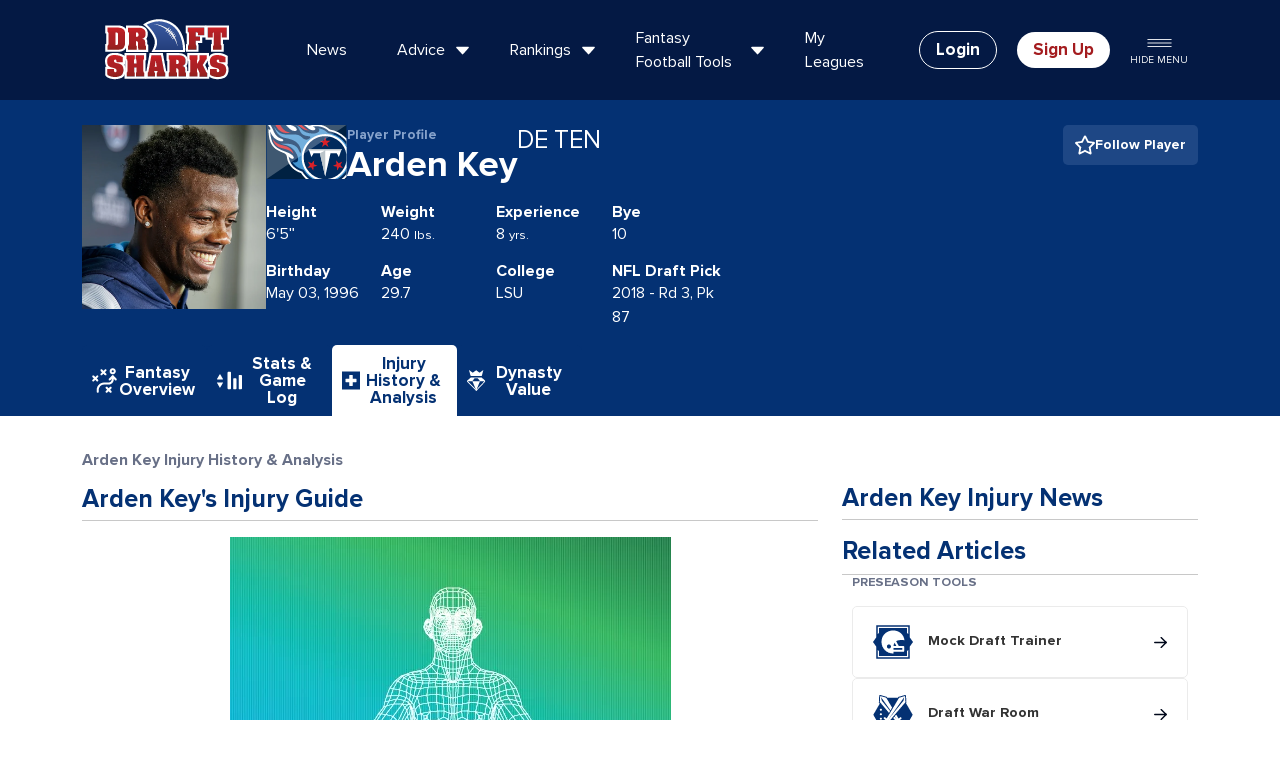

--- FILE ---
content_type: text/css
request_url: https://www.draftsharks.com/css/custom.css?v=1768588299
body_size: 50479
content:
:export{totalColor:#3d74c7;qbColor:#333;rbColor:#a41c1f;wrColor:#043173;teColor:#86a2cb;pickColor:#687087;benchColor:#687087;irColor:#687087;taxiColor:#687087;defColor:#888;idpColor:#888;kickerColor:#c87779;tqbColor:#333;hcColor:#582325;tkColor:#888;lbColor:#888;dlColor:#888;dbColor:#888;qrwtColor:#ff0;rwtColor:#f78439;rwColor:lime;wtColor:purple;dldColor:#639}:export{totalColor:#3d74c7;qbColor:#333;rbColor:#a41c1f;wrColor:#043173;teColor:#86a2cb;pickColor:#687087;benchColor:#687087;irColor:#687087;taxiColor:#687087;defColor:#888;idpColor:#888;kickerColor:#c87779;tqbColor:#333;hcColor:#582325;tkColor:#888;lbColor:#888;dlColor:#888;dbColor:#888;qrwtColor:#ff0;rwtColor:#f78439;rwColor:lime;wtColor:purple;dldColor:#639}.accuracy-award-banner{display:none}header#ds-header{position:relative;height:100px;background:#041944;width:100%;z-index:1056}header#ds-header>.container{z-index:50}header#ds-header .head-main{display:flex;justify-content:space-between;z-index:999;color:#fff;width:100%;align-items:center}header#ds-header .head-main .logo{padding:10px 40px 10px 10px;max-height:100px;max-width:200px}header#ds-header .head-main .logo a{display:block}header#ds-header .head-main .logo a img,header#ds-header .head-main .logo a svg{display:block;max-height:80px;min-width:150px;width:100%}header#ds-header .head-main .nav-trigger{position:absolute;right:0;height:60px;width:60px;overflow:hidden;text-indent:100%;white-space:nowrap;color:rgba(0,0,0,0);z-index:10}header#ds-header .head-main .nav-trigger span{left:50%;top:50%;bottom:auto;right:auto;-webkit-transform:translateX(-50%) translateY(-50%);-ms-transform:translateX(-50%) translateY(-50%);transform:translateX(-50%) translateY(-50%);-webkit-transition:background-color .3s;transition:background-color .3s}header#ds-header .head-main .nav-trigger span,header#ds-header .head-main .nav-trigger span:before,header#ds-header .head-main .nav-trigger span:after{position:absolute;background-color:#fff;height:5px;width:35px}header#ds-header .head-main .nav-trigger span::before,header#ds-header .head-main .nav-trigger span::after{content:"";left:0;-webkit-transition:-webkit-transform .3s;transition:-webkit-transform .3s;transition:transform .3s;transition:transform .3s,-webkit-transform .3s}header#ds-header .head-main .nav-trigger span::before{-webkit-transform:translateY(-9px);-ms-transform:translateY(-9px);transform:translateY(-9px)}header#ds-header .head-main .nav-trigger span::after{-webkit-transform:translateY(9px);-ms-transform:translateY(9px);transform:translateY(9px)}header#ds-header .head-main .nav-trigger.nav-open span{background-color:rgba(0,0,0,0)}header#ds-header .head-main .nav-trigger.nav-open span::before{-webkit-transform:rotate(45deg);-ms-transform:rotate(45deg);transform:rotate(45deg)}header#ds-header .head-main .nav-trigger.nav-open span::after{-webkit-transform:rotate(-45deg);-ms-transform:rotate(-45deg);transform:rotate(-45deg)}header#ds-header .head-main nav{display:none}header#ds-header .head-main nav li.dropdown:after{content:"";background:url(/img/icons/rounded-chev-down.svg) no-repeat center center;width:25px;height:25px;position:absolute;display:block;bottom:-34px;transform:translateX(-50%) rotate(180deg) scaleX(1.5) scale(0.5);transform-origin:center top;left:50%;transition:75ms ease-out transform,75ms ease-out opacity;will-change:transform,opacity;pointer-events:none;opacity:0;transition-delay:0}header#ds-header .head-main nav li.dropdown.active-toggle{background-color:#043173}header#ds-header .head-main nav li.dropdown.active-toggle:after{transform:translateX(-50%) rotate(180deg) scaleX(1.5) scale(1);opacity:1;transition-delay:0ms}header#ds-header .head-main nav li.dropdown.active-toggle .dropdown-toggle div:after{transform:translateY(-50%) rotate(180deg)}header#ds-header .head-main nav ul{list-style:none;display:flex;margin:0;padding:0}header#ds-header .head-main nav ul li.dropdown{cursor:pointer}header#ds-header .head-main nav ul li.dropdown .dropdown-toggle div{padding-right:15px;cursor:pointer}header#ds-header .head-main nav ul li.dropdown .dropdown-toggle div:after{content:"";background:url(/img/icons/rounded-chev-down.svg) no-repeat center center;width:15px;height:15px;position:absolute;display:block;top:50%;transform:translateY(-50%);right:15px}header#ds-header .head-main nav ul li{position:relative;height:100px;display:flex;align-items:center;padding:0 10px}header#ds-header .head-main nav ul li a,header#ds-header .head-main nav ul li .dropdown-toggle{color:#fff;text-decoration:none;padding:10px 15px;display:flex;align-items:center;height:100%;position:initial}header#ds-header .head-main nav ul li:hover{background-color:#043173}header#ds-header .head-main .extra-menu{display:none;margin-left:auto}header#ds-header .head-main .extra-menu a{color:#fff;display:inline-block;vertical-align:middle;margin:0 10px;white-space:nowrap}header#ds-header .head-main .extra-menu .outline-btn{border:1px solid #fff;font-size:17px}header#ds-header .head-main .extra-menu .search-link img{width:25px;height:25px}header#ds-header .head-main .extra-menu .white-btn{background:#fff;color:#a41c1f;font-size:17px}header#ds-header .head-main .extra-menu .hide-nav-menu{text-align:center;font-size:10px;text-transform:uppercase}header#ds-header .head-main .extra-menu .hide-nav-menu img{width:25px;height:20px}header#ds-header .dropdown-menu{position:absolute;background-color:#fff;box-shadow:0 8px 12px rgba(0,0,0,.1),0 2px 3px rgba(0,0,0,.05);z-index:997;width:100%;top:100%;opacity:0;max-height:0;transition:opacity 150ms ease-out,max-height 150ms ease-out;transition-behavior:allow-discrete;overflow:hidden}header#ds-header .dropdown-menu>.container{padding:40px 0}header#ds-header .dropdown-menu.drop-shown{display:flex;opacity:1}header#ds-header .dropdown-menu.drop-hidden{pointer-events:none}header#ds-header .dropdown-menu .menu-container{display:flex;min-height:200px}header#ds-header .dropdown-menu .menu-video{display:none;min-width:30%;max-width:30%;border-right:1px #c8c8c8 solid;padding:0 40px;align-items:center}header#ds-header .dropdown-menu .menu-video .rankings-menu-video,header#ds-header .dropdown-menu .menu-video .fantasy-menu-video{display:none}header#ds-header .dropdown-menu .menu-video .vid-title{font-size:18px;font-weight:700;color:#043173;margin-bottom:-5px}header#ds-header .dropdown-menu .menu-video .vid-desc{font-size:16px;color:#000;margin-bottom:15px;line-height:16px;margin-top:5px}header#ds-header .dropdown-menu .menu-video .vid-link a{color:#fff;background-color:#a41c1f;text-decoration:none;font-size:16px;font-weight:700;padding:5px 15px;border-radius:5px}header#ds-header .dropdown-menu .menu-video .video-container a.video-link{position:relative;display:block;margin-bottom:15px}header#ds-header .dropdown-menu .menu-video .video-container a.video-link::before{content:"";background:url(/img/icons/play-button.svg) no-repeat center center;background-size:contain;cursor:pointer;position:absolute;left:50%;transform:translate(-59%, -50%);height:20%;width:20%;top:70%;opacity:.7}header#ds-header .dropdown-menu .menu-video.video-displayed{display:flex}header#ds-header .dropdown-menu .menu-video.rankings-video-displayed .rankings-menu-video{display:block}header#ds-header .dropdown-menu .menu-video.fantasy-video-displayed .fantasy-menu-video{display:block}header#ds-header .dropdown-menu .has-video{padding:0 40px}header#ds-header .dropdown-menu .drop-content{display:none;flex-grow:1;flex-wrap:wrap}header#ds-header .dropdown-menu .drop-content .header-link-filter{width:100%;display:flex;align-items:center}header#ds-header .dropdown-menu .drop-content .header-link-filter .drop-filter-title{font-size:14px;font-weight:700;color:#000}header#ds-header .dropdown-menu .drop-content .header-link-filter .drop-filter-button{background-color:#fff;color:#000;font-size:16px;font-weight:400;padding:5px 15px;border-radius:40px;border:1px solid #000;margin-left:10px;cursor:pointer}header#ds-header .dropdown-menu .drop-content .header-link-filter .drop-filter-button.active-filter{color:#fff;border-color:#041944;background:#041944}header#ds-header .dropdown-menu .drop-content .link-lists{display:flex;margin-top:20px;width:100%}header#ds-header .dropdown-menu .drop-content .link-lists .link-list{display:flex;flex-direction:column;flex-grow:1}header#ds-header .dropdown-menu .drop-content .link-lists .link-list .list-title{font-size:20px;font-weight:bold;margin-bottom:5px;color:#043173}header#ds-header .dropdown-menu .drop-content .link-lists .link-list .list-title a{font-size:20px;font-weight:bold;margin-bottom:5px;color:#043173}header#ds-header .dropdown-menu .drop-content .link-lists .link-list a{color:#000;text-decoration:none;margin:2px 0}header#ds-header .dropdown-menu .drop-content .link-lists .link-list a :hover{color:#000}header#ds-header .dropdown-menu .drop-content .link-lists .link-list a.disable-filtered-link{color:#777}header#ds-header .dropdown-menu .drop-content a.read-all{color:#333333;text-rendering:optimizeLegibility;-webkit-font-smoothing:antialiased;-moz-osx-font-smoothing:grayscale;margin-top:0;font-size:1.2em}header#ds-header .dropdown-menu .drop-content li{list-style:none;width:100%;padding:0 10px}header#ds-header .dropdown-menu .drop-content .dropdown-header{color:#043173;text-rendering:optimizeLegibility;-webkit-font-smoothing:antialiased;-moz-osx-font-smoothing:grayscale;margin-top:0;margin-bottom:15px}header#ds-header .dropdown-menu .drop-content #advice .draft-sharks-university a{font-size:1rem !important;color:#000}header#ds-header .dropdown-menu .drop-content #my-teams .label{display:none}header#ds-header .dropdown-menu .drop-content #my-teams .no-leagues-text{font-size:1.5rem;line-height:2rem;transform:translate(0, 100%)}header#ds-header .dropdown-menu .drop-content #my-teams .no-leagues-text a{font-weight:bold;color:#043173}header#ds-header .dropdown-menu .drop-content #my-teams .team{flex-grow:1;border-radius:10px;border:1px solid #c8c8c8}header#ds-header .dropdown-menu .drop-content #my-teams .team .buttons{background:#f9f9f9;border-bottom-left-radius:10px;border-bottom-right-radius:10px}header#ds-header .dropdown-menu .drop-content #my-teams .team .buttons .btn{padding-top:1rem;padding-bottom:1rem}header#ds-header .dropdown-menu .drop-content #my-teams .team .buttons a{row-gap:.55rem;border-radius:10px}header#ds-header .dropdown-menu .drop-content #my-teams .team .buttons img{width:32px;height:32px}header#ds-header .dropdown-menu .drop-content #my-teams .league-team-name-container{display:flex;flex-direction:column}header#ds-header .dropdown-menu .drop-content #my-teams .league-team-name-container .league-name{font-size:1.25rem;line-height:1.75rem}header#ds-header .dropdown-menu .drop-content #my-teams .league-team-name-container .team-name{font-weight:normal;font-size:1rem;line-height:1.5rem}header#ds-header .dropdown-menu .drop-content #my-teams .league-team-name-container .team-name-container a{padding-left:1rem;color:#043173;padding-right:1rem;background:url("/img/icons/new-window-tab.svg") no-repeat right top 30%/12px 12px}header#ds-header .dropdown-menu .drop-content #my-teams .league-source-image{border-radius:4px;border:1px solid #c8c8c8}header#ds-header .dropdown-menu .drop-content #my-teams .dropdown-header{padding-left:3.5rem;background:url("/img/icons/recent-leagues-blue.svg") no-repeat left;font-weight:bold;display:flex;align-items:center;gap:1rem}header#ds-header .dropdown-menu .drop-content #my-teams .view-all-btn a{border-radius:30px;border:1px solid #043173;color:#043173;display:flex;justify-content:center;align-items:center;padding:5px 15px}header#ds-header .dropdown-menu .drop-content #my-teams .view-all-btn a span{font-size:1rem !important;line-height:1.5rem !important}header#ds-header .dropdown-menu .drop-content #my-teams .league-source-image{margin-right:.75rem}header#ds-header .dropdown-menu .drop-content .teams .title,header#ds-header .dropdown-menu .drop-content .my-teams-top .title,header#ds-header .dropdown-menu .drop-content .team.col-mobile .title{color:#000;padding:1.5rem;position:relative;overflow:hidden;text-overflow:ellipsis;display:flex;font-weight:bold;line-height:1em;align-items:center}header#ds-header .dropdown-menu .drop-content .teams .title span,header#ds-header .dropdown-menu .drop-content .my-teams-top .title span,header#ds-header .dropdown-menu .drop-content .team.col-mobile .title span{white-space:nowrap;text-overflow:ellipsis;overflow:hidden}header#ds-header .dropdown-menu .drop-content .teams .title a.league-settings,header#ds-header .dropdown-menu .drop-content .my-teams-top .title a.league-settings,header#ds-header .dropdown-menu .drop-content .team.col-mobile .title a.league-settings{position:absolute;top:0;right:0;width:4em;height:100%;text-indent:100%;overflow:hidden;white-space:nowrap;background:url("/img/icons/gear-gray.svg") center center no-repeat;background-size:40%}header#ds-header .dropdown-menu .drop-content .teams .title a.league-settings:active,header#ds-header .dropdown-menu .drop-content .my-teams-top .title a.league-settings:active,header#ds-header .dropdown-menu .drop-content .team.col-mobile .title a.league-settings:active{transform:scale(0.96)}header#ds-header .dropdown-menu .drop-content .my-teams-menu-mobile .big-two-buttons{margin-top:20px}header#ds-header .dropdown-menu .drop-content .teams.teams-1,header#ds-header .dropdown-menu .drop-content .my-teams-top .teams.teams-1{justify-content:flex-start}header#ds-header .dropdown-menu .drop-content .team.add-team-box{margin-left:15px;display:flex;border:1px solid #86a2cb;align-items:center;border-radius:5px;margin-bottom:30px;padding:25px 20px}header#ds-header .dropdown-menu .drop-content .teams-0 .team.add-team-box{margin-left:0}header#ds-header .dropdown-menu .drop-content .teams .team .buttons,header#ds-header .dropdown-menu .drop-content .my-teams-top .teams .team .buttons{display:flex;justify-content:space-between}header#ds-header .dropdown-menu .drop-content .teams .team .btn{width:32%;float:left}header#ds-header .dropdown-menu .drop-content.content-displayed{display:flex}header#ds-header .dropdown-menu .leagues-drop-content #my-teams .user-top-leagues .team .buttons .grey-btn.btn{border:none}.site-header-full-width #ds-header .container{width:100%;max-width:100%;--bs-gutter-x: .75rem}@media(min-width: 768px){.site-header-full-width #ds-header .container{--bs-gutter-x: 1.5rem}}@media(min-width: 1024px){.site-header-full-width #ds-header .container{--bs-gutter-x: 2.5rem}}.site-header-full-width #ds-header .head-main .logo{padding-left:0;padding-top:0;padding-bottom:0}.show-header-tag{text-align:right;position:absolute;top:0;width:100%;transform:translateY(-100%);animation-delay:1s;opacity:0;z-index:999}.ds-mobile-dropdown{background:#003171;position:absolute;color:#fff;top:100px;bottom:0;left:0;width:100%;z-index:999;padding:0;max-height:0;overflow:hidden;transition:max-height .3s cubic-bezier(0.3, 1, 0.3, 1)}.ds-mobile-dropdown #drop-menu-1 ul{display:flex;flex-direction:column;list-style:none;border-bottom:1px solid #fff;width:90%;padding:0 0 25px 0;margin:auto}.ds-mobile-dropdown #drop-menu-1 ul li a{color:#fff;display:block;text-decoration:none;width:100%;font-weight:700;font-size:25px;padding:10px 25px;margin:5px 0px}.ds-mobile-dropdown #drop-menu-1 .white-search img{width:25px;height:25px;margin-right:10px;transform:translateY(-2px)}.ds-mobile-dropdown #drop-menu-1 .mobile-login{width:90%;padding:25px;margin:auto}.ds-mobile-dropdown #drop-menu-1 .mobile-login a{color:#fff;font-size:18px;font-weight:700;text-decoration:none;margin-bottom:20px;display:block}.ds-mobile-dropdown #drop-menu-2{background:#fff}.ds-mobile-dropdown #drop-menu-2 #advice .recent-articles ul li a,.ds-mobile-dropdown #drop-menu-2 #advice .podcasts ul li a{margin-left:5px}.ds-mobile-dropdown #drop-menu-2 a.back-menu-link{color:#8e8e8e;font-size:14px;font-weight:400;text-decoration:none;padding-left:30px;text-transform:uppercase;position:relative;margin-bottom:10px}.ds-mobile-dropdown #drop-menu-2 a.back-menu-link:before{content:url(/img/icons/expand-arrow.svg);position:absolute;width:20px;height:20px;left:0px;top:50%;margin-top:-10px;transform:rotate(270deg)}.ds-mobile-dropdown #drop-menu-2 .mobile-head-title{font-size:25px;font-weight:700;color:#043173;margin:15px 0;padding-left:30px}.ds-mobile-dropdown #drop-menu-2 .header-link-filter{width:100%;display:flex;align-items:center;flex-wrap:wrap;padding-left:30px;column-gap:10px}.ds-mobile-dropdown #drop-menu-2 .header-link-filter .drop-filter-title{font-size:14px;font-weight:700;color:#000;width:100%;margin-bottom:5px}.ds-mobile-dropdown #drop-menu-2 .header-link-filter .drop-filter-button{background-color:#fff;color:rgba(0,0,0,.2);font-size:16px;font-weight:400;padding:5px 15px;border-radius:40px;border:1px solid rgba(0,0,0,.2);margin-bottom:10px;cursor:pointer}.ds-mobile-dropdown #drop-menu-2 .header-link-filter .drop-filter-button.active-filter{color:#000;border-color:#000}.ds-mobile-dropdown #drop-menu-2 .link-lists{display:flex;flex-direction:column;margin-top:20px;width:100%;padding-left:30px}.ds-mobile-dropdown #drop-menu-2 .link-lists .link-list{display:flex;flex-direction:column;flex-grow:1;border-bottom:1px solid #c8c8c8;padding-bottom:10px;margin-bottom:10px}.ds-mobile-dropdown #drop-menu-2 .link-lists .link-list .list-title{font-size:20px;font-weight:bold;margin-bottom:5px;color:#043173}.ds-mobile-dropdown #drop-menu-2 .link-lists .link-list .list-title:after{content:"-";color:#333;position:absolute;right:1rem;font-weight:normal}.ds-mobile-dropdown #drop-menu-2 .link-lists .link-list a{color:#000;text-decoration:none;margin:2px 0;display:block}.ds-mobile-dropdown #drop-menu-2 .link-lists .link-list a :hover{color:#000}.ds-mobile-dropdown #drop-menu-2 .link-lists .link-list a.disable-filtered-link{color:rgba(0,0,0,.15)}.ds-mobile-dropdown #drop-menu-2 .link-lists .link-list.border-none{border-bottom:none;height:0px}.ds-mobile-dropdown #drop-menu-2 .link-lists .link-list.collapse-links-show .list-title:after{content:"+"}.ds-mobile-dropdown #drop-menu-2 .link-lists .link-list.collapse-links-show a{display:none}header#ds-header.header-hidden{height:0;visibility:hidden}.ds-main-nav .dropdown-header{color:#043173;font-family:proxima-nova,sans-serif;text-rendering:optimizeLegibility;-webkit-font-smoothing:antialiased;-moz-osx-font-smoothing:grayscale;margin-top:0;font-size:25px;margin-bottom:15px}.ds-main-nav .dropdown .grey-btn{margin-bottom:10px;max-width:170px;line-height:1.2em}.ds-main-nav .dropdown .analysis-col a:hover,.ds-main-nav .dropdown .read-all:hover{color:#053376;text-decoration:none}.ds-main-nav .dropdown a.read-all{color:#333;font-family:"endzone",sans-serif;text-rendering:optimizeLegibility;-webkit-font-smoothing:antialiased;-moz-osx-font-smoothing:grayscale;margin-top:0;font-size:25px}#advice li{list-style-type:none}#advice .d-grid{grid-template-columns:1fr 1fr;grid-gap:1rem}#advice .row>div{margin-bottom:1rem;border-bottom:1px solid #ccc;padding-bottom:1rem}@media(min-width: 992px){#advice .row>div{margin-bottom:0;border-bottom:none;padding-bottom:0}}#advice .draft-sharks-university .d-grid{font-size:1rem;margin-top:1rem}#advice .draft-sharks-university .d-grid img{max-width:20%}#advice .draft-sharks-university a{font-size:1rem;color:#333;font-family:proxima-nova,sans-serif;font-weight:normal}#advice .draft-sharks-university .dsu-logo{max-width:75%;height:50px}@media(min-width: 992px){#advice .draft-sharks-university .d-grid{grid-template-columns:1fr}#advice .draft-sharks-university a{font-size:1.25rem}}#advice .categories .d-grid{margin-bottom:2rem}#advice .categories .d-grid .grey-btn{max-width:initial;border:1px solid #ebebeb;font-weight:bold}#advice .recent-articles ul{padding-left:0}#advice .recent-articles li{margin-bottom:1.1rem;border-left:2px solid #043173}#advice .podcasts ul{padding-left:0}#advice .podcasts li{margin-bottom:1.1rem;border-left:2px solid #043173}#advice .recent-articles ul a,#advice .podcasts ul a{display:inline-block;font-size:.85rem;line-height:.985rem;color:#020202}@media(min-width: 992px){header#ds-header .head-main .nav-trigger{display:none}header#ds-header .head-main nav{display:block}}@media only screen and (min-width: 1200px){header#ds-header .head-main .extra-menu{display:flex;align-items:center}}.mobile-subnav{background:#dddee4;text-rendering:optimizeLegibility;-webkit-font-smoothing:antialiased;padding:10px 0;position:relative}.mobile-subnav img{width:25px;height:25px;margin-right:5px;position:relative}.mobile-subnav .nav-toggle,.mobile-subnav .nav-toggle:focus,.mobile-subnav .nav-toggle:hover{color:#043173}.mobile-subnav .nav-toggle{font-size:25px;font-family:"endzone",sans-serif;position:relative;display:block;color:#043173}.mobile-subnav .nav-toggle:not(.collapsed){margin-bottom:.75rem}.mobile-subnav .nav-toggle:after{content:url(/img/icons/expand-arrow.svg);position:absolute;width:20px;height:12px;right:0;transform:rotate(180deg);transform-origin:12px 20px}.mobile-subnav .nav-toggle.collapsed:after{transform:rotate(90deg)}.lightblue-gradient-bg .mobile-subnav{margin-top:-40px}@media(min-width: 992px){.mobile-subnav{display:none}}#ds-footer{background-color:#000;color:#fff}#ds-footer .container{padding:40px 15px}#ds-footer .container .row .footer-social a{margin:0 5px}#ds-footer .container .row .footer-top-line,#ds-footer .container .row .footer-bottom-line{min-width:50%;max-width:50%}#ds-footer .container .row .footer-first-content{min-width:100%;margin-bottom:25px}#ds-footer .container .row .ds-app-links{margin-bottom:25px}#ds-footer .container .row .link-list-title{font-size:1.25em}#ds-footer .container .row .link-list-links{margin-bottom:25px;display:flex;flex-direction:column}#ds-footer .container .row .link-list-links a{color:#8f8f8f;margin:2px 0;font-size:1em}#ds-footer .copyright{width:100%;padding:15px 15px;background-color:#0f0f0f;color:#7a8299;display:flex;justify-content:space-between}#ds-footer .copyright a{color:#7a8299;margin-right:15px}@media(min-width: 992px){#ds-footer .container .row{flex-direction:row}#ds-footer .container .row .footer-top-line{min-width:20%;order:1}#ds-footer .container .row .footer-bottom-line{min-width:20%;order:2}#ds-footer .container .row .footer-first-content{min-width:30%;margin-bottom:15px}}@media only screen and (max-width: 1400px){.site-header .extra-menu a.hide-nav-menu{display:none}.main-nav ul{padding-left:0}#rankings,#daily-fantasy,.dropdown-list.rankings,.dropdown-list.daily-fantasy{width:1000px !important}.dropdown h3,.dropdown .h3{font-size:25px}.team.add-team-box h3,.team.add-team-box .h3{font-size:25px}.team.add-team-box h4,.team.add-team-box .h4{font-size:18px}.team.add-team-box .right{padding-right:10px;padding-top:15px}.site-header .extra-menu a{margin:0 5px}}@media only screen and (max-width: 1200px){.site-header .extra-menu{display:none}.login-extra-links{background:#043173;display:block;width:100%;padding:2px 0;text-align:right}.login-extra-links img{width:16px;height:16px}.login-extra-links a{font-size:14px;color:#fff;display:inline-block}.search-drop{top:150px}.site-header .main-nav>ul>li>a{padding:0 1.9em}.title-bar h3,.title-bar .h3{font-size:40px}}@media only screen and (max-width: 991px){.site-header .container{position:relative}.site-header{height:auto;padding:0}.site-header .logo{display:block;margin:0 auto;width:140px;padding:5px 0;text-align:center}.site-header .logo img{height:50px;width:140px}.login-extra-links{display:none}.login-extra-links .btn{border:1px solid #fff;margin-left:10px}.login-extra-links .search-link{margin-right:20px}.sidebar.filter{display:none}.sidebar.filter.active{display:block;background:#dddee4;position:absolute;top:0;left:0;width:100%;padding:15px;box-shadow:0px 8px 8px rgba(0,0,0,.5019607843);z-index:4}.sidebar.filter h4,.sidebar.filter .h4{display:none}.content-col.shark-bites{padding-top:15px}.title-bar h3,.title-bar .h3{font-size:30px}.article-container a>img{width:100%;border-radius:5px 5px 0 0 !important}.article-container .padding{padding:15px !important}.content-col .title,.title-underline{display:none}.article-container .readmore{margin-top:0 !important}.filter{z-index:9}#footer .col-lg{width:100%}#footer .copyright_logo{position:static;padding:15px 0;width:100%}#footer .copyright{text-align:center}}@media only screen and (max-width: 768px){.my-teams-top .teams{display:flex;width:100%;overflow:auto;scroll-snap-type:x mandatory}.my-teams-top .team{flex:0 0 100%;scroll-snap-align:center;margin-right:10px}.my-teams-top .container>h3:after,.my-teams-top .container>.h3:after{content:url(/img/icons/finger-scroll.svg);margin-left:10px;display:inline-block;width:35px;height:35px}.my-teams-top .big-two-buttons .lg-team-btn{font-size:20px}.injury-prob-risk-span span{display:none}.injury-prob-risk-span{display:block}}@media only screen and (max-width: 560px){.mobile-select-position{display:block;margin-top:-47px}.mobile-select-position select{border:2px solid #ccc;width:100%;padding:10px 5px}}.mobile-secondary-header{font-size:25px;color:#043173;font-family:"endzone",sans-serif;text-rendering:optimizeLegibility;-webkit-font-smoothing:antialiased;-moz-osx-font-smoothing:grayscale;font-weight:normal;margin-top:0;margin-bottom:.5rem;line-height:1.2}.breadcrumb-home{background-color:#3d74c7;border-radius:12px;padding:4px 8px;color:#fff;font-weight:700;font-size:12px}.article-content .breadcrumb-home a{color:#fff;font-weight:700}.breadcrumb-right{background-color:#3d74c7;border-radius:12px;padding:4px 8px;color:#fff;font-weight:700;font-size:12px;margin-left:7px}.article-content .breadcrumb-right a{color:#fff;font-weight:700}.fas,.far,.fab{display:inline-block;vertical-align:text-top;overflow:hidden;width:1em;height:1em;background-color:currentColor;mask-repeat:no-repeat;mask-position:center;mask-size:contain;mask-image:url("data:image/svgxml,%3Csvg%20viewBox%3D%220%200%201%201%22%3E%3Cpath%20d%3D%22m0%200h1v1h-1z%22%20fill%3D%22%23fff%22%20%2F%3E%3C%2Fsvg%3E%0A")}.fas.fa-fw,.far.fa-fw,.fab.fa-fw{display:inline-block;width:1.25em;text-align:center;flex:0 0 1.25em}.fas.fa-sm,.far.fa-sm,.fab.fa-sm{width:.875em;height:.875em;font-size:.875em}@keyframes fa-spin{100%{transform:rotate(360deg)}}.fas.fa-spin,.far.fa-spin,.fab.fa-spin{animation:fa-spin 2s infinite linear}.fas.fa-arrow-down-1-9{mask-image:url("/img/icons/font-awesome/solid/arrow-down-1-9.svg")}.fas.fa-arrow-down-9-1{mask-image:url("/img/icons/font-awesome/solid/arrow-down-9-1.svg")}.fas.fa-arrow-down-a-z{mask-image:url("/img/icons/font-awesome/solid/arrow-down-a-z.svg")}.fas.fa-arrow-down-arrow-up{mask-image:url("/img/icons/font-awesome/solid/arrow-down-arrow-up.svg")}.fas.fa-arrow-down-wide-short{mask-image:url("/img/icons/font-awesome/solid/arrow-down-wide-short.svg")}.fas.fa-arrow-down-z-a{mask-image:url("/img/icons/font-awesome/solid/arrow-down-z-a.svg")}.fas.fa-arrow-down{mask-image:url("/img/icons/font-awesome/solid/arrow-down.svg")}.fas.fa-arrow-left{mask-image:url("/img/icons/font-awesome/solid/arrow-left.svg")}.fas.fa-arrow-right-arrow-left{mask-image:url("/img/icons/font-awesome/solid/arrow-right-arrow-left.svg")}.fas.fa-arrow-right{mask-image:url("/img/icons/font-awesome/solid/arrow-right.svg")}.fas.fa-arrow-rotate-left{mask-image:url("/img/icons/font-awesome/solid/arrow-rotate-left.svg")}.fas.fa-arrow-rotate-right{mask-image:url("/img/icons/font-awesome/solid/arrow-rotate-right.svg")}.fas.fa-arrow-up-1-9{mask-image:url("/img/icons/font-awesome/solid/arrow-up-1-9.svg")}.fas.fa-arrow-up-9-1{mask-image:url("/img/icons/font-awesome/solid/arrow-up-9-1.svg")}.fas.fa-arrow-up-a-z{mask-image:url("/img/icons/font-awesome/solid/arrow-up-a-z.svg")}.fas.fa-arrow-up-arrow-down{mask-image:url("/img/icons/font-awesome/solid/arrow-up-arrow-down.svg")}.fas.fa-arrow-up-wide-short{mask-image:url("/img/icons/font-awesome/solid/arrow-up-wide-short.svg")}.fas.fa-arrow-up-z-a{mask-image:url("/img/icons/font-awesome/solid/arrow-up-z-a.svg")}.fas.fa-arrow-up{mask-image:url("/img/icons/font-awesome/solid/arrow-up.svg")}.fas.fa-arrows-up-down{mask-image:url("/img/icons/font-awesome/solid/arrows-up-down.svg")}.fas.fa-asterisk{mask-image:url("/img/icons/font-awesome/solid/asterisk.svg")}.fas.fa-ban{mask-image:url("/img/icons/font-awesome/solid/ban.svg")}.fas.fa-calculator-simple{mask-image:url("/img/icons/font-awesome/solid/calculator-simple.svg")}.fas.fa-calculator{mask-image:url("/img/icons/font-awesome/solid/calculator.svg")}.fas.fa-calendar-days{mask-image:url("/img/icons/font-awesome/solid/calendar-days.svg")}.fas.fa-calendar-week{mask-image:url("/img/icons/font-awesome/solid/calendar-week.svg")}.fas.fa-caret-down{mask-image:url("/img/icons/font-awesome/solid/caret-down.svg")}.fas.fa-caret-left{mask-image:url("/img/icons/font-awesome/solid/caret-left.svg")}.fas.fa-caret-right{mask-image:url("/img/icons/font-awesome/solid/caret-right.svg")}.fas.fa-caret-up{mask-image:url("/img/icons/font-awesome/solid/caret-up.svg")}.fas.fa-chart-line{mask-image:url("/img/icons/font-awesome/solid/chart-line.svg")}.fas.fa-check{mask-image:url("/img/icons/font-awesome/solid/check.svg")}.fas.fa-chevron-down{mask-image:url("/img/icons/font-awesome/solid/chevron-down.svg")}.fas.fa-chevron-left{mask-image:url("/img/icons/font-awesome/solid/chevron-left.svg")}.fas.fa-chevron-right{mask-image:url("/img/icons/font-awesome/solid/chevron-right.svg")}.fas.fa-chevron-up{mask-image:url("/img/icons/font-awesome/solid/chevron-up.svg")}.fas.fa-circle-check{mask-image:url("/img/icons/font-awesome/solid/circle-check.svg")}.fas.fa-circle-exclamation{mask-image:url("/img/icons/font-awesome/solid/circle-exclamation.svg")}.fas.fa-circle-info{mask-image:url("/img/icons/font-awesome/solid/circle-info.svg")}.fas.fa-circle-minus{mask-image:url("/img/icons/font-awesome/solid/circle-minus.svg")}.fas.fa-circle-plus{mask-image:url("/img/icons/font-awesome/solid/circle-plus.svg")}.fas.fa-circle-question{mask-image:url("/img/icons/font-awesome/solid/circle-question.svg")}.fas.fa-circle-xmark{mask-image:url("/img/icons/font-awesome/solid/circle-xmark.svg")}.fas.fa-clock{mask-image:url("/img/icons/font-awesome/solid/clock.svg")}.fas.fa-cloud-arrow-down{mask-image:url("/img/icons/font-awesome/solid/cloud-arrow-down.svg")}.fas.fa-cloud-arrow-up{mask-image:url("/img/icons/font-awesome/solid/cloud-arrow-up.svg")}.fas.fa-comment{mask-image:url("/img/icons/font-awesome/solid/comment.svg")}.fas.fa-compress{mask-image:url("/img/icons/font-awesome/solid/compress.svg")}.fas.fa-download{mask-image:url("/img/icons/font-awesome/solid/download.svg")}.fas.fa-expand{mask-image:url("/img/icons/font-awesome/solid/expand.svg")}.fas.fa-eye-slash{mask-image:url("/img/icons/font-awesome/solid/eye-slash.svg")}.fas.fa-eye{mask-image:url("/img/icons/font-awesome/solid/eye.svg")}.fas.fa-file-code{mask-image:url("/img/icons/font-awesome/solid/file-code.svg")}.fas.fa-file-export{mask-image:url("/img/icons/font-awesome/solid/file-export.svg")}.fas.fa-file-import{mask-image:url("/img/icons/font-awesome/solid/file-import.svg")}.fas.fa-file-lines{mask-image:url("/img/icons/font-awesome/solid/file-lines.svg")}.fas.fa-file{mask-image:url("/img/icons/font-awesome/solid/file.svg")}.fas.fa-floppy-disk{mask-image:url("/img/icons/font-awesome/solid/floppy-disk.svg")}.fas.fa-folder-closed{mask-image:url("/img/icons/font-awesome/solid/folder-closed.svg")}.fas.fa-folder-open{mask-image:url("/img/icons/font-awesome/solid/folder-open.svg")}.fas.fa-folder{mask-image:url("/img/icons/font-awesome/solid/folder.svg")}.fas.fa-folders{mask-image:url("/img/icons/font-awesome/solid/folders.svg")}.fas.fa-football-helmet{mask-image:url("/img/icons/font-awesome/solid/football-helmet.svg")}.fas.fa-football{mask-image:url("/img/icons/font-awesome/solid/football.svg")}.fas.fa-gear{mask-image:url("/img/icons/font-awesome/solid/gear.svg")}.fas.fa-hourglass{mask-image:url("/img/icons/font-awesome/solid/hourglass.svg")}.fas.fa-link-horizontal-slash{mask-image:url("/img/icons/font-awesome/solid/link-horizontal-slash.svg")}.fas.fa-link-horizontal{mask-image:url("/img/icons/font-awesome/solid/link-horizontal.svg")}.fas.fa-link-simple-slash{mask-image:url("/img/icons/font-awesome/solid/link-simple-slash.svg")}.fas.fa-link-simple{mask-image:url("/img/icons/font-awesome/solid/link-simple.svg")}.fas.fa-link-slash{mask-image:url("/img/icons/font-awesome/solid/link-slash.svg")}.fas.fa-link{mask-image:url("/img/icons/font-awesome/solid/link.svg")}.fas.fa-lock-keyhole-open{mask-image:url("/img/icons/font-awesome/solid/lock-keyhole-open.svg")}.fas.fa-lock-keyhole{mask-image:url("/img/icons/font-awesome/solid/lock-keyhole.svg")}.fas.fa-lock-open{mask-image:url("/img/icons/font-awesome/solid/lock-open.svg")}.fas.fa-lock{mask-image:url("/img/icons/font-awesome/solid/lock.svg")}.fas.fa-magnifying-glass-plus{mask-image:url("/img/icons/font-awesome/solid/magnifying-glass-plus.svg")}.fas.fa-maximize{mask-image:url("/img/icons/font-awesome/solid/maximize.svg")}.fas.fa-minus{mask-image:url("/img/icons/font-awesome/solid/minus.svg")}.fas.fa-mobile-screen-button{mask-image:url("/img/icons/font-awesome/solid/mobile-screen-button.svg")}.fas.fa-newspaper{mask-image:url("/img/icons/font-awesome/solid/newspaper.svg")}.fas.fa-note-sticky{mask-image:url("/img/icons/font-awesome/solid/note-sticky.svg")}.fas.fa-pause{mask-image:url("/img/icons/font-awesome/solid/pause.svg")}.fas.fa-pen-to-square{mask-image:url("/img/icons/font-awesome/solid/pen-to-square.svg")}.fas.fa-pencil{mask-image:url("/img/icons/font-awesome/solid/pencil.svg")}.fas.fa-play{mask-image:url("/img/icons/font-awesome/solid/play.svg")}.fas.fa-plus{mask-image:url("/img/icons/font-awesome/solid/plus.svg")}.fas.fa-right-to-bracket{mask-image:url("/img/icons/font-awesome/solid/right-to-bracket.svg")}.fas.fa-rotate{mask-image:url("/img/icons/font-awesome/solid/rotate.svg")}.fas.fa-sd-card{mask-image:url("/img/icons/font-awesome/solid/sd-card.svg")}.fas.fa-sort-down{mask-image:url("/img/icons/font-awesome/solid/sort-down.svg")}.fas.fa-sort-up{mask-image:url("/img/icons/font-awesome/solid/sort-up.svg")}.fas.fa-sort{mask-image:url("/img/icons/font-awesome/solid/sort.svg")}.fas.fa-spinner{mask-image:url("/img/icons/font-awesome/solid/spinner.svg")}.fas.fa-steering-wheel{mask-image:url("/img/icons/font-awesome/solid/steering-wheel.svg")}.fas.fa-trash-can{mask-image:url("/img/icons/font-awesome/solid/trash-can.svg")}.fas.fa-trash{mask-image:url("/img/icons/font-awesome/solid/trash.svg")}.fas.fa-triangle-exclamation{mask-image:url("/img/icons/font-awesome/solid/triangle-exclamation.svg")}.fas.fa-up-down-left-right{mask-image:url("/img/icons/font-awesome/solid/up-down-left-right.svg")}.fas.fa-up-down{mask-image:url("/img/icons/font-awesome/solid/up-down.svg")}.fas.fa-upload{mask-image:url("/img/icons/font-awesome/solid/upload.svg")}.fas.fa-volume-slash{mask-image:url("/img/icons/font-awesome/solid/volume-slash.svg")}.fas.fa-volume{mask-image:url("/img/icons/font-awesome/solid/volume.svg")}.fas.fa-xmark{mask-image:url("/img/icons/font-awesome/solid/xmark.svg")}.fas.fa-calendar-alt{mask-image:url("/img/icons/font-awesome/solid/calendar-days.svg")}.fas.fa-times{mask-image:url("/img/icons/font-awesome/solid/xmark.svg")}.fas.fa-mobile-alt{mask-image:url("/img/icons/font-awesome/solid/mobile-screen-button.svg")}.fas.fa-question-circle{mask-image:url("/img/icons/font-awesome/solid/circle-question.svg")}.fas.fa-arrows-alt{mask-image:url("/img/icons/font-awesome/solid/up-down-left-right.svg")}.fas.fa-external-link-alt{mask-image:url("/img/icons/font-awesome/solid/up-right-from-square.svg")}.fas.fa-file-alt{mask-image:url("/img/icons/font-awesome/solid/file-lines.svg")}.fas.fa-arrow-down-wide-short{mask-image:url("/img/icons/font-awesome/solid/sort-amount-down-alt.svg")}.fas.fa-arrow-up-wide-short{mask-image:url("/img/icons/font-awesome/solid/sort-amount-up.svg")}.fas.fa-check-circle{mask-image:url("/img/icons/font-awesome/solid/circle-check.svg")}.fas.fa-times-circle{mask-image:url("/img/icons/font-awesome/solid/circle-xmark.svg")}.fas.fa-pencil-alt{mask-image:url("/img/icons/font-awesome/solid/pencil.svg")}.fas.fa-edit{mask-image:url("/img/icons/font-awesome/solid/pen-to-square.svg")}.fas.fa-redo{mask-image:url("/img/icons/font-awesome/solid/arrow-rotate-right.svg")}.fas.fa-search-plus{mask-image:url("/img/icons/font-awesome/solid/magnifying-glass-plus.svg")}.fas.fa-plus-circle{mask-image:url("/img/icons/font-awesome/solid/circle-plus.svg")}.fas.fa-exclamation-circle{mask-image:url("/img/icons/font-awesome/solid/circle-exclamation.svg")}.fas.fa-expand-arrows-alt{mask-image:url("/img/icons/font-awesome/solid/maximize.svg")}.fas.fa-arrows-alt-v{mask-image:url("/img/icons/font-awesome/solid/up-down.svg")}.fas.fa-trash-alt{mask-image:url("/img/icons/font-awesome/solid/trash-can.svg")}.fas.fa-sign-in-alt{mask-image:url("/img/icons/font-awesome/solid/right-to-bracket.svg")}.fas.fa-save{mask-image:url("/img/icons/font-awesome/solid/floppy-disk.svg")}.fas.fa-cog{mask-image:url("/img/icons/font-awesome/solid/gear.svg")}.fas.fa-exclamation-triangle{mask-image:url("/img/icons/font-awesome/solid/triangle-exclamation.svg")}.fas.fa-volume-up{mask-image:url("/img/icons/font-awesome/solid/volume.svg")}.fas.fa-volume-mute{mask-image:url("/img/icons/font-awesome/solid/volume-slash.svg")}.fas.fa-sync-alt{mask-image:url("/img/icons/font-awesome/solid/rotate.svg")}.fas.fa-sort-numeric-down-alt{mask-image:url("/img/icons/font-awesome/solid/arrow-down-1-9.svg")}.fas.fa-sticky-note{mask-image:url("/img/icons/font-awesome/solid/note-sticky.svg")}.fas.fa-football-ball{mask-image:url("/img/icons/font-awesome/solid/football.svg")}.far.fa-circle-question{mask-image:url("/img/icons/font-awesome/regular/circle-question.svg")}.far.fa-circle-check{mask-image:url("/img/icons/font-awesome/regular/circle-check.svg")}.far.fa-circle-xmark{mask-image:url("/img/icons/font-awesome/regular/circle-xmark.svg")}.far.fa-file-audio{mask-image:url("/img/icons/font-awesome/regular/file-audio.svg")}.far.fa-file-code{mask-image:url("/img/icons/font-awesome/regular/file-code.svg")}.far.fa-file-excel{mask-image:url("/img/icons/font-awesome/regular/file-excel.svg")}.far.fa-file-image{mask-image:url("/img/icons/font-awesome/regular/file-image.svg")}.far.fa-file-lines{mask-image:url("/img/icons/font-awesome/regular/file-lines.svg")}.far.fa-file-pdf{mask-image:url("/img/icons/font-awesome/regular/file-pdf.svg")}.far.fa-file-powerpoint{mask-image:url("/img/icons/font-awesome/regular/file-powerpoint.svg")}.far.fa-file-video{mask-image:url("/img/icons/font-awesome/regular/file-video.svg")}.far.fa-file-word{mask-image:url("/img/icons/font-awesome/regular/file-word.svg")}.far.fa-file-zipper{mask-image:url("/img/icons/font-awesome/regular/file-zipper.svg")}.far.fa-file{mask-image:url("/img/icons/font-awesome/regular/file.svg")}.far.fa-square-check{mask-image:url("/img/icons/font-awesome/regular/square-check.svg")}.far.fa-square-minus{mask-image:url("/img/icons/font-awesome/regular/square-minus.svg")}.far.fa-square-plus{mask-image:url("/img/icons/font-awesome/regular/square-plus.svg")}.far.fa-square{mask-image:url("/img/icons/font-awesome/regular/square.svg")}.far.fa-trash-can{mask-image:url("/img/icons/font-awesome/regular/trash-can.svg")}.far.fa-check-square{mask-image:url("/img/icons/font-awesome/regular/square-check.svg")}.far.fa-times-circle{mask-image:url("/img/icons/font-awesome/regular/circle-xmark.svg")}.far.fa-check-circle{mask-image:url("/img/icons/font-awesome/regular/circle-check.svg")}.far.fa-question-circle{mask-image:url("/img/icons/font-awesome/regular/circle-question.svg")}.far.fa-file-alt{mask-image:url("/img/icons/font-awesome/regular/file-lines.svg")}.far.fa-file-archive{mask-image:url("/img/icons/font-awesome/regular/file-zipper.svg")}.far.fa-file-text{mask-image:url("/img/icons/font-awesome/regular/file-lines.svg")}.far.fa-file-photo{mask-image:url("/img/icons/font-awesome/regular/file-image.svg")}.far.fa-plus-square{mask-image:url("/img/icons/font-awesome/regular/square-plus.svg")}.far.fa-minus-square{mask-image:url("/img/icons/font-awesome/regular/square-minus.svg")}.far.fa-trash-alt{mask-image:url("/img/icons/font-awesome/regular/trash-can.svg")}.fab.fa-cc-diners-club{mask-image:url("/img/icons/font-awesome/brands/cc-diners-club.svg")}.fab.fa-cc-amazon-pay{mask-image:url("/img/icons/font-awesome/brands/cc-amazon-pay.svg")}.fab.fa-cc-amex{mask-image:url("/img/icons/font-awesome/brands/cc-amex.svg")}.fab.fa-cc-apple-pay{mask-image:url("/img/icons/font-awesome/brands/cc-apple-pay.svg")}.fab.fa-cc-discover{mask-image:url("/img/icons/font-awesome/brands/cc-discover.svg")}.fab.fa-cc-jcb{mask-image:url("/img/icons/font-awesome/brands/cc-jcb.svg")}.fab.fa-cc-mastercard{mask-image:url("/img/icons/font-awesome/brands/cc-mastercard.svg")}.fab.fa-cc-paypal{mask-image:url("/img/icons/font-awesome/brands/cc-paypal.svg")}.fab.fa-cc-stripe{mask-image:url("/img/icons/font-awesome/brands/cc-stripe.svg")}.fab.fa-cc-visa{mask-image:url("/img/icons/font-awesome/brands/cc-visa.svg")}#subscription-app{overflow-x:hidden}#subscription-app .cursor{cursor:pointer}#subscription-app .text-error{color:#a41c1f}#subscription-app .strikethrough{text-decoration:line-through;opacity:.5}#subscription-app .main_headline h1,#subscription-app .main_headline .h1{color:#053376;font-size:65px;margin:20px 0 0 0;text-transform:uppercase}#subscription-app .main_headline h2,#subscription-app .main_headline .h2{color:#053376;font-size:65px;margin:20px 0 0 0;text-transform:uppercase}#subscription-app .billing-options-wrap{color:#fff;display:flex;justify-content:center;margin-top:10px;margin-bottom:10px;align-items:center}#subscription-app .billing-options-caption{color:#fff;font-size:14px;padding-right:10px;text-align:right}#subscription-app .billing-options-tabs-wrap{background-color:#041944;border-radius:50px;display:flex;font-weight:bold;justify-content:center;text-align:center;position:relative;border:3px solid #041944}#subscription-app .light .billing-options-tabs-wrap{border:3px solid #ebebeb}#subscription-app .billing-options-tabs-wrap::before{content:"";position:absolute;width:33%;height:100%;left:0%;border-radius:50px;background:#043071;transition:all .3s}#subscription-app .light .billing-options-tabs-wrap::before{background:#fff}#subscription-app .billing-options-tabs-wrap.monthly:before{left:0%}#subscription-app .billing-options-tabs-wrap.semiannual:before{left:34%}#subscription-app .billing-options-tabs-wrap.annual:before{left:67%}#subscription-app .billing-option-tab{border-radius:50px;cursor:pointer;font-size:14px;padding:10px 24px 10px 24px;text-align:center;width:145px;z-index:1}#subscription-app .light .billing-option-tab{width:150px}#subscription-app .billing-option-tab:first-child{border-right:0}#subscription-app .billing-option-tab:last-child{border-left:0}#subscription-app .billing-option-info{color:#f78439;font-size:14px;font-weight:bold;padding-left:18px;text-align:left}#subscription-app .billing-options-wrap.light{color:#053376}#subscription-app .billing-options-wrap.light .billing-options-caption{color:#666}#subscription-app .billing-options-wrap.light .billing-options-tabs-wrap{background-color:#ebebeb}#subscription-app .billing-options-wrap.light .billing-option-info{color:#a41c1f}@media only screen and (max-width: 767px){#subscription-app .billing-options-wrap{justify-content:space-between;flex-direction:column}#subscription-app .billing-options-caption{text-align:center;padding:0 0 12px 0}#subscription-app .billing-options-tabs-wrap{align-self:center}#subscription-app .billing-option-tab,#subscription-app .light .billing-option-tab{align-items:center;display:inline-block;padding:.6rem 0rem;width:110px}#subscription-app .billing-option-info{text-align:center;padding:12px 0 0 0}}#subscription-app .card-deck{display:flex;justify-content:center;margin-bottom:48px;margin-top:48px}#subscription-app .card-deck .card{background-color:#fff;color:#333;display:flex;flex-direction:column;justify-content:space-between;margin-top:20px;max-height:480px;min-height:400px;padding:0;width:386px}#subscription-app .card-deck .card:first-child{border-top-left-radius:5px;border-bottom-left-radius:5px}#subscription-app .card-deck .card:last-child{border-top-right-radius:5px;border-bottom-right-radius:5px}#subscription-app .card-deck .card .card-header{background-color:#ebebeb;border-radius:5px 5px 0 0;color:#053376;flex-grow:0;flex-shrink:0;font-family:"endzone",sans-serif;font-size:24px;font-weight:normal !important;padding:10px 0;text-align:center}#subscription-app .card-deck .card .card-header .title{letter-spacing:.25px}#subscription-app .card-deck .card.redraft .card-header img{margin-right:5px}#subscription-app .card-deck .card.advice .card-header img{margin-right:10px}#subscription-app .card-deck .card .card-body{height:360px;padding:20px 30px}#subscription-app .card-deck .card .card-body .price{font-size:36px;font-weight:bold;white-space:nowrap}#subscription-app .card-deck .card .card-body .price .compare-at{color:#777;font-size:18px;padding-left:10px;text-decoration:line-through;vertical-align:baseline}#subscription-app .card-deck .card .card-body .price .price-note{color:gray;font-size:12px}#subscription-app .card-deck .card .card-footer{flex-grow:0;flex-shrink:0;text-align:center;padding-bottom:20px}#subscription-app .card.most-popular .card-footer{padding-bottom:0px}#subscription-app .card-deck .card.most-popular{border-radius:5px;box-shadow:0 0 10px rgba(0,0,0,.1);margin-top:-10px;min-height:520px;padding-bottom:30px;transform:translate(0, 1px)}#subscription-app .card-deck .card.most-popular .card-header{background-color:#f78439;color:#fff}#subscription-app .card-deck .card .card-header img{margin-right:14px}#subscription-app .card-deck .card.most-popular .card-body{padding-bottom:40px}#subscription-app .joinds_cta{padding:0px 20px}#subscription-app .instant-access-btn{color:#fff;background-color:#203a76;font-family:"endzone";border-radius:4px;cursor:pointer;font-size:1em;display:inline-block;width:100%;line-height:1.2em;font-weight:100;padding:14px 0px}#subscription-app .compare-plans-wrap{margin:-4px auto 0;width:337px;display:flex;justify-content:center;padding-bottom:65px}#subscription-app .compare-plans-btn{color:#043173;background-color:#86a2cb;font-family:"endzone";border-radius:5px;cursor:pointer;font-size:1.1em;display:inline-block;width:50%;line-height:.8em;font-weight:100;padding:14px 0px;text-align:center}#subscription-app .instant-access-btn:hover{color:#fff}#subscription-app .card-deck .card.most-popular .instant-access-btn{background-color:#78b845;font-size:1.6em}#subscription-app .small-red{color:#a41c1f;display:inline-block;font-size:13px;font-weight:normal}#subscription-app .small-red.top{padding-bottom:22px}#subscription-app .small-red.bottom{padding-top:22px}#subscription-app .comparison-matrix{table-layout:fixed;width:100%;margin:3em 0 4em}#subscription-app .package .joinds_cta{padding:0px}#subscription-app .comparison-matrix tbody tr:hover th,#subscription-app .comparison-matrix tbody tr:hover td{background:rgba(153,171,198,.1)}#subscription-app .comparison-matrix th,#subscription-app .comparison-matrix td{border-collapse:collapse;border:1px solid #989898}#subscription-app .comparison-matrix thead th{position:relative;vertical-align:bottom;text-align:center;padding:0;border:none}#subscription-app .comparison-matrix tbody th{text-align:right}#subscription-app .comparison-matrix thead th:nth-child(1){width:34%;padding:1em}#subscription-app .comparison-matrix thead th:nth-child(2){width:15%}#subscription-app .comparison-matrix thead th:nth-child(3){width:16.5%}#subscription-app .comparison-matrix thead th:nth-child(4){width:16.5%}#subscription-app .comparison-matrix thead th:nth-child(5){width:18%}#subscription-app .comparison-matrix tbody th>span{padding:.75em;font-weight:100;display:inline-block}#subscription-app .comparison-matrix tbody .sync-with-title{display:block;font-size:13px;text-align:left}#subscription-app .comparison-matrix tbody td{padding:.75em;text-align:center}#subscription-app .comparison-matrix tbody td .feature{display:none}#subscription-app .comparison-matrix tbody td img{width:1.8em}#subscription-app .comparison-matrix tbody td .exclude-icon{width:25px}#subscription-app .comparison-matrix tbody td .glyphicon-remove{color:#888}#subscription-app .comparison-matrix tfoot td{padding:2em .75em;text-align:center}#subscription-app .comparison-matrix .winning-your-league-stars-here{display:block;margin:0 0 1em}#subscription-app .comparison-matrix .package{width:100%;position:relative;padding:1em}#subscription-app .comparison-matrix thead th .popular-package{background-color:#f78439;border-top-left-radius:5px;border-top-right-radius:5px;color:#fff}#subscription-app .comparison-matrix thead th .package.most-popular{background-color:#f2f6ff}#subscription-app .comparison-matrix thead th .title{color:#053376;font-family:"endzone",sans-serif;font-size:18px;font-weight:100;padding:0;display:block;line-height:1.2em}#subscription-app .comparison-matrix thead th .dates-accessible{color:#8e8e8e;display:block;font-family:"endzone",sans-serif;font-size:16px;font-weight:100;margin:.5em 0 0;line-height:1em}#subscription-app .comparison-matrix thead th .package .price{font-size:32px;margin:.3em 0 0;text-align:center}#subscription-app .comparison-matrix thead th .package .price .compare-at{color:#777;font-size:18px;padding-left:10px;text-decoration:line-through;vertical-align:baseline}#subscription-app .comparison-matrix thead th .package .price-note{color:gray;font-size:12px}#subscription-app .comparison-matrix thead th .price .ticket{height:50px;width:auto}#subscription-app .comparison-matrix thead th .price .tickets{width:1.2em;height:auto}#subscription-app .comparison-matrix thead th .price h3,#subscription-app .comparison-matrix thead th .price .h3{font-size:52px;color:#a41c1f;margin:0}#subscription-app .comparison-matrix thead th .price h3 span,#subscription-app .comparison-matrix thead th .price .h3 span{vertical-align:middle}#subscription-app .comparison-matrix thead th .price h3 span+img,#subscription-app .comparison-matrix thead th .price .h3 span+img{vertical-align:middle;margin:0 0 0 .18em}#subscription-app .comparison-matrix .fa-question-circle{color:#af282c}#subscription-app .comparison-matrix thead th .price .note{text-transform:uppercase;font-family:"endzone",sans-serif;font-size:14px;font-weight:100;color:#000;line-height:1.25em}#subscription-app .comparison-matrix thead th .instant_access{margin:1em 0 0}#subscription-app .comparison-matrix thead th:nth-child(5) .title{font-size:22px}#subscription-app .comparison-matrix thead th:nth-child(5) .price{margin-top:0}#subscription-app .comparison-matrix thead th:nth-child(5) .price h3,#subscription-app .comparison-matrix thead th:nth-child(5) .price .h3{font-size:75px}#subscription-app .comparison-matrix thead th:nth-child(5) .price h3 span+img,#subscription-app .comparison-matrix thead th:nth-child(5) .price .h3 span+img{margin:0}#subscription-app .comparison-matrix .light.blue.btn{background-color:#99abc6;border:1px solid #99abc6;border-bottom:3px solid #666;padding:5px 20px;-webkit-font-smoothing:antialiased;text-shadow:0px 1px 0px #666}#subscription-app .comparison-matrix thead th:nth-child(5) .joinds_cta a,#subscription-app .comparison-matrix tfoot td:nth-child(5) .joinds_cta a{padding:10px 17px;font-size:20px}#subscription-app .comparison-matrix .blue.btn:hover{background-color:#234f8f}#subscription-app .comparison-matrix .light.blue.btn:hover{background-color:#abbdd9}#subscription-app .comparison-matrix .green.btn:hover{background-color:#88c657}#subscription-app .comparison-matrix .blue.btn:active,#subscription-app .comparison-matrix .light.blue.btn:active,#subscription-app .comparison-matrix .green.btn:active{-webkit-filter:brightness(80%);-moz-filter:brightness(80%);-ms-filter:brightness(80%);filter:brightness(80%)}#subscription-app .comparison-matrix .corner-flag{position:absolute;top:-20px;right:0;width:6em;pointer-events:none}#subscription-app .comparison-matrix .winning-info{color:#af282c;font-size:30px;margin:.25em 0 0;text-transform:uppercase;line-height:1em}#subscription-app .subscribe-index,#subscription-app .landing-award-winning,#subscription-app .subscribe-half,#subscription-app .subscribe-renew{background:#043071}#subscription-app .subscribe-logo{color:#fff;margin:30px 0 0}#subscription-app .subscribe-logo img{display:inline-block;margin-bottom:15px}#subscription-app .subscribe-logo a{color:#af282c}#subscription-app .content-box2.title-box{margin-bottom:0;margin-top:30px;padding:10px 0;border-radius:0}#subscription-app .content-box2.title-box h1,#subscription-app .content-box2.title-box .h1{color:#fff;margin:0}#subscription-app .content-box2.title-box h2,#subscription-app .content-box2.title-box .h2{color:#fff;font-size:30px;font-weight:normal}#subscription-app span[data-bs-toggle=tooltip]{display:block}#subscription-app .accuracy-award{font-size:1.5rem;padding:1.75em 0 20px 0}#subscription-app .subscribe_aaw{font-size:33px}#subscription-app .subscribe_aaw img{vertical-align:middle;width:2.2em;margin:-13px 4px 0 0}#subscription-app .hear-from-fantasy-football-players{padding-bottom:20px}#subscription-app .hear-from-fantasy-football-players a{margin-left:25px}#subscription-app .tooltip{min-width:0}#subscription-app .tooltip .tooltip-inner{padding:8px;text-align:left}#subscription-app .pricely-first-heading h1,#subscription-app .pricely-first-heading .h1{color:#af282c;font-size:30px;padding-top:17px;text-transform:uppercase}#subscription-app .sub_video{padding-top:15px}#subscription-app .wistia-fancybox .fancybox-opened{z-index:9999}#subscription-app .sub_video img{width:95%}#subscription-app .subscribe_aaw{text-transform:uppercase;vertical-align:bottom;font-size:20px;line-height:16px;font-family:"endzone",sans-serif}#subscription-app .subscribe_aaw img{padding-right:5px}#subscription-app .pricely-chart .col-md-3:first-child{width:34%}#subscription-app .pricely-chart .col-md-3{width:22%}#subscription-app .order_summary{margin-bottom:15px}#subscription-app .content-box.row.no-padding{border-radius:5px}#subscription-app .green.btn,#subscription-app .blue.btn{color:#fff;background:#203a76;background-color:#78b845;font-family:"endzone";border:1px solid #538030;-moz-border-radius:10px;-webkit-border-radius:10px;border-radius:10px;border-bottom:3px solid #538030;-moz-box-shadow:inset 0 1px 0 rgba(255,255,255,.5);-webkit-box-shadow:inset 0 1px 0 rgba(255,255,255,.5);box-shadow:inset 0 1px 0 rgba(255,255,255,.5);cursor:pointer;text-transform:uppercase;font-size:18px;text-shadow:0px 1px 0px #5c8d35;display:inline-block;margin:0 auto;padding:5px 25px;line-height:1.2em;font-weight:100}#subscription-app .panel-info.dark-blue .joinds_cta a,#subscription-app .blue.btn{background-color:#053376;border:1px solid #053376;border-bottom:3px solid #666;padding:10px 16px;-webkit-font-smoothing:antialiased;text-shadow:0px 1px 0px #666}#subscription-app .check-icon,#subscription-app .question-icon{width:15px;height:15px;position:relative;top:-2px}#subscription-app .video-icon{width:20px;height:20px;position:relative;top:-2px}#subscription-app .check-icon{margin-right:10px}#subscription-app .question-icon{margin-left:10px}#subscription-app .video-icon{margin-left:10px}#subscription-app .awards .d-flex>div{line-height:1.25em}#subscription-app .wistia_embed img{display:block;height:auto}#subscription-app .endzone .col img{width:100%}#subscription-app .money-back-container{display:flex}#subscription-app .money-back-container img{max-width:115px}#subscription-app .money-back-container span{font-family:proxima-nova,"endzone",sans-serif;color:#fff;font-size:16px}@media only screen and (max-width: 1200px)and (min-width: 992px){#subscription-app .comparison-matrix .package{padding:.75em}#subscription-app .comparison-matrix .package .title{white-space:nowrap;text-overflow:ellipsis;overflow:hidden;display:block}#subscription-app .comparison-matrix .joinds_cta a,#subscription-app .comparison-matrix .light.blue.btn{padding:5px 11px;font-size:16px}#subscription-app .comparison-matrix .winning-info{font-size:24px}#subscription-app .comparison-matrix thead th:nth-child(5) .price h3,#subscription-app .comparison-matrix thead th:nth-child(5) .price .h3{font-size:68px}#subscription-app .comparison-matrix thead th:nth-child(5) .joinds_cta a,#subscription-app .comparison-matrix tfoot td:nth-child(5) .joinds_cta a{padding:10px 12px;font-size:24px}}@media only screen and (min-width: 992px){#subscription-app .money-back-container{align-items:center;max-width:725px;column-gap:30px;margin:auto;margin-bottom:25px}}@media only screen and (max-width: 992px){#subscription-app .money-back-container{align-items:center;flex-direction:column;align-items:center;row-gap:20px;margin:-40px 10px 30px}#subscription-app .money-back-container span{text-align:center}#subscription-app .card-deck .card{max-height:490px}#subscription-app .card-deck .card .card-body{height:360px;padding:0px 10px}#subscription-app .card-deck .card.most-popular{min-height:540px;padding-bottom:38px}#subscription-app .comparison-matrix .joinds_cta a,#subscription-app .comparison-matrix .light.blue.btn{padding:5px 11px;font-size:16px;line-height:1.2em}#subscription-app .comparison-matrix thead th .price .ticket,#subscription-app .comparison-matrix thead th .price .tickets{display:none}#subscription-app .comparison-matrix{table-layout:auto}#subscription-app .comparison-matrix thead th .price{white-space:normal;margin:0}#subscription-app .comparison-matrix .corner-flag{width:4.5em}#subscription-app .comparison-matrix thead th .title{padding:0;line-height:1em;display:block}#subscription-app .main_headline h1,#subscription-app .main_headline .h1{font-size:40px}#subscription-app .comparison-matrix .package{padding:.5em}#subscription-app .awards .d-flex{flex:auto;flex-wrap:wrap;justify-content:center;gap:1em}#subscription-app .awards .d-flex>div{width:25%;flex:none}}@media only screen and (max-width: 767px){#subscription-app .comparison-matrix{margin:1em 0 4em;padding:0 10px}#subscription-app .comparison-matrix .corner-flag{display:none}}@media only screen and (max-width: 992px){#subscription-app .card-deck{flex-direction:column;align-items:center}#subscription-app .card-deck .card,#subscription-app .card-deck .card.most-popular{border-radius:5px;margin-bottom:20px;margin-top:0px;padding-bottom:20px}#subscription-app .card-deck .card .card-body{height:inherit;padding:20px 40px !important}#subscription-app .card-deck .card .card-footer{padding-left:20px;padding-right:20px}}@media only screen and (max-width: 640px){#subscription-app .comparison-matrix thead th:nth-child(5) .package{border-left-color:#989898;border-right-color:#989898}#subscription-app .main_headline h1,#subscription-app .main_headline .h1{font-size:35px}#subscription-app .comparison-matrix thead th .price h3,#subscription-app .comparison-matrix thead th .price .h3,#subscription-app .comparison-matrix thead th:nth-child(5) .price h3{font-size:40px}#subscription-app .hear-from-fantasy-football-players a{margin-left:0}#subscription-app .comparison-matrix .joinds_cta a,#subscription-app .comparison-matrix .light.blue.btn{padding:5px}#subscription-app .comparison-matrix thead .joinds_cta a{font-size:12px !important}#subscription-app .comparison-matrix .winning-info{font-size:22px;margin:.75em 0 0}#subscription-app .comparison-matrix tfoot td{padding:1em .25em}#subscription-app .comparison-matrix tbody th>span{padding:.3em;font-size:90%}#subscription-app .comparison-matrix tbody td .exclude-icon{width:20px}#subscription-app .comparison-matrix tbody td img{width:25px}}@media only screen and (max-width: 767px){#subscription-app .comparison-matrix tbody tr th{border:none;text-align:left}#subscription-app .comparison-matrix td{border-right:none}#subscription-app .comparison-matrix td:last-child{border-right:1px solid #989898}#subscription-app .comparison-matrix .semi-annual{display:none}#subscription-app .comparison-matrix thead{background:#fff;position:sticky;top:-140px;z-index:10}#subscription-app .comparison-matrix thead th .title{font-size:16px;padding-top:24px}#subscription-app .comparison-matrix thead th .package.most-popular .title{font-size:16px;padding-top:0px}#subscription-app .comparison-matrix .joinds_cta a,#subscription-app .comparison-matrix .light.blue.btn{font-size:16px;font-weight:100}#subscription-app .comparison-matrix thead th{display:flex;border-bottom:1px solid #99abc6;flex-direction:column}#subscription-app .comparison-matrix thead th .price .note{font-size:12px}#subscription-app .comparison-matrix thead th:nth-child(5) .joinds_cta a,#subscription-app .comparison-matrix tfoot td:nth-child(5) .joinds_cta a{font-size:16px;padding:5px}#subscription-app .comparison-matrix .package{display:flex;flex-direction:column;flex-grow:1}#subscription-app .comparison-matrix thead th .price h3,#subscription-app .comparison-matrix thead th .price .h3,#subscription-app .comparison-matrix thead th:nth-child(5) .price h3{font-size:30px}#subscription-app .comparison-matrix thead th .instant_access,#subscription-app .comparison-matrix thead th .price{margin:auto 0 0}#subscription-app .comparison-matrix thead th:nth-child(1){width:100%}#subscription-app .comparison-matrix thead th:nth-child(2),#subscription-app .comparison-matrix thead th:nth-child(3),#subscription-app .comparison-matrix thead th:nth-child(4),#subscription-app .comparison-matrix thead th:nth-child(5){width:33%;flex-grow:2;height:200px}#subscription-app .comparison-matrix thead th:nth-child(2),#subscription-app .comparison-matrix thead th:nth-child(3),#subscription-app .comparison-matrix thead th:nth-child(4){height:224px !important}#subscription-app .comparison-matrix{display:flex;flex-direction:column}#subscription-app .comparison-matrix thead{display:flex;flex-wrap:wrap;width:100%}#subscription-app .comparison-matrix thead tr{display:flex;width:100%;flex-wrap:wrap}#subscription-app .comparison-matrix thead tr th:nth-child(1){width:100%}#subscription-app .comparison-matrix tbody{display:flex;flex-wrap:wrap;width:100%}#subscription-app .comparison-matrix tbody tr{display:flex;width:100%;flex-wrap:wrap}#subscription-app .comparison-matrix tbody tr th{display:flex;width:100%;font-size:110%}#subscription-app .comparison-matrix tbody tr td{width:33%}#subscription-app .comparison-matrix tfoot td,#subscription-app .comparison-matrix tfoot td:last-child{padding:.5em;width:33%;border:none}#subscription-app .comparison-matrix tfoot td:first-child{display:none}#subscription-app .comparison-matrix thead th .dates-accessible span{display:block}}@media only screen and (max-width: 375px){#subscription-app .comparison-matrix .package{padding:.5em .25em}}@media only screen and (max-width: 320px){#subscription-app .comparison-matrix .package{padding:.3em}#subscription-app .comparison-matrix thead th .title,#subscription-app .comparison-matrix thead th:nth-child(5) .title{font-size:13px}#subscription-app .comparison-matrix thead th .dates-accessible{font-size:14px}#subscription-app .comparison-matrix thead th .price h3,#subscription-app .comparison-matrix thead th .price .h3,#subscription-app .comparison-matrix thead th:nth-child(5) .price h3{font-size:35px}}.subscribe-index,.landing-award-winning,.subscribe-half,.subscribe-renew{background:#043071}:export{totalColor:#3d74c7;qbColor:#333;rbColor:#a41c1f;wrColor:#043173;teColor:#86a2cb;pickColor:#687087;benchColor:#687087;irColor:#687087;taxiColor:#687087;defColor:#888;idpColor:#888;kickerColor:#c87779;tqbColor:#333;hcColor:#582325;tkColor:#888;lbColor:#888;dlColor:#888;dbColor:#888;qrwtColor:#ff0;rwtColor:#f78439;rwColor:lime;wtColor:purple;dldColor:#639}.showing-player-profile-modal{overflow:hidden}html:after{content:"";position:fixed;top:0;left:0;width:100%;height:100%;opacity:0;z-index:1057;transition:150ms ease-in-out opacity;pointer-events:none;background:rgba(4,25,68,.7) !important;backdrop-filter:blur(12px) !important}html.showing-player-profile-modal:after{opacity:1}@media screen and (max-width: 1200px){#player-profile-modal{max-width:100% !important}#player-profile-modal #player-profile-modal-inner{max-height:85vh !important}#player-profile-modal #player-profile-modal-inner>header,#player-profile-modal #player-profile-modal-inner section:not(.linear-projection){padding:0 1rem !important}}@media screen and (min-width: 1200px){#player-profile-modal{max-width:100% !important}#player-profile-modal #player-profile-modal-inner{max-height:80vh !important;height:80vh}#player-profile-modal #player-profile-modal-inner section:not(.linear-projection){padding:0 1rem !important}}@media screen and (min-width: 1000px){#player-profile-modal{max-width:1000px !important}}@media screen and (max-width: 992px){#player-profile-modal{max-width:95% !important;width:100%}#player-profile-modal .rankings-container{justify-content:space-evenly}#player-profile-modal .rankings-container .ranking div{width:75px !important;height:75px !important}#player-profile-modal .linear-projection-container{margin:0 2vw}#player-profile-modal .injury-stats-container{flex-direction:column}}@media screen and (min-width: 992px){#player-profile-modal .rankings-container{justify-content:flex-end;column-gap:.5rem !important;flex-grow:1}#player-profile-modal .linear-projection-container{margin:1rem 12.5%}#player-profile-modal .preseason-modal-container{display:flex}#player-profile-modal .preseason-modal-container .preseason-modal-left{flex-basis:100%;flex-shrink:0}#player-profile-modal .preseason-modal-container .preseason-modal-left.centered-left-col{flex-grow:.35;margin:0 auto}#player-profile-modal .preseason-modal-container .preseason-modal-right{flex-grow:1}}@media screen and (max-width: 768px){.sticky-blocking-div{display:none}}.player-profile-modal-loading{background:none !important}#player-profile-modal,.player-profile-modal-loading{position:fixed;top:50%;left:50%;width:100%;transform:translate3d(-50%, -48%, 0);max-width:100%;box-shadow:none !important;z-index:1058;border-radius:15px !important;border:none !important;padding:0 !important;overflow:hidden !important;background:#fff;opacity:0;pointer-events:none;transition:150ms ease-in-out opacity,150ms cubic-bezier(0.68, -0.55, 0.265, 1.55) transform}#player-profile-modal *,.player-profile-modal-loading *{font-family:proxima-nova,sans-serif}#player-profile-modal hr,.player-profile-modal-loading hr{margin:2rem 1rem;height:4px}#player-profile-modal .modal-content-title-container,.player-profile-modal-loading .modal-content-title-container{padding-left:1rem;padding-right:2vw}#player-profile-modal .modal-content-title,.player-profile-modal-loading .modal-content-title{font-size:16px !important;font-weight:700 !important;color:#687087 !important}#player-profile-modal .player-trends .format-select,.player-profile-modal-loading .player-trends .format-select{border-bottom:none !important}#player-profile-modal .player-trends .format-select div,.player-profile-modal-loading .player-trends .format-select div{border-bottom:1px solid #c8c8c8}#player-profile-modal .match-ups::-webkit-scrollbar-thumb:horizontal,.player-profile-modal-loading .match-ups::-webkit-scrollbar-thumb:horizontal{border-radius:20px;background-color:#687087;box-shadow:0 0 1px rgba(255,255,255,.5);height:10px}#player-profile-modal .match-ups::-webkit-scrollbar,.player-profile-modal-loading .match-ups::-webkit-scrollbar{-webkit-appearance:auto;height:10px}#player-profile-modal .match-ups::-webkit-scrollbar-track:horizontal,.player-profile-modal-loading .match-ups::-webkit-scrollbar-track:horizontal{background-color:rgba(0,0,0,.1)}#player-profile-modal .statistic-projections h3,#player-profile-modal .statistic-projections .h3,.player-profile-modal-loading .statistic-projections h3,.player-profile-modal-loading .statistic-projections .h3{font-size:16px;color:#000;font-weight:700;margin-bottom:0}@media(max-width: 768px){#player-profile-modal .statistic-projections .stats-table,.player-profile-modal-loading .statistic-projections .stats-table{width:100%}}#player-profile-modal .statistic-projections .stats-table,.player-profile-modal-loading .statistic-projections .stats-table{width:100%;margin-bottom:1rem;border-collapse:collapse}#player-profile-modal .statistic-projections .stats-table tr th,.player-profile-modal-loading .statistic-projections .stats-table tr th{border-bottom:1px solid #c8c8c8;font-weight:700}#player-profile-modal .statistic-projections .stats-table td,.player-profile-modal-loading .statistic-projections .stats-table td{background-color:#f5f5f7}#player-profile-modal .statistic-projections .stats-table th,#player-profile-modal .statistic-projections .stats-table td,.player-profile-modal-loading .statistic-projections .stats-table th,.player-profile-modal-loading .statistic-projections .stats-table td{border-right:1px solid #c8c8c8;font-size:14px;height:42px}#player-profile-modal .statistic-projections .stats-table th:last-of-type,#player-profile-modal .statistic-projections .stats-table td:last-of-type,.player-profile-modal-loading .statistic-projections .stats-table th:last-of-type,.player-profile-modal-loading .statistic-projections .stats-table td:last-of-type{border-right:none !important}#player-profile-modal .statistic-projections .stats-table th,#player-profile-modal .statistic-projections .stats-table td,.player-profile-modal-loading .statistic-projections .stats-table th,.player-profile-modal-loading .statistic-projections .stats-table td{padding:.2rem .75rem;text-align:center}#player-profile-modal .injury-guide p[class*=caption],.player-profile-modal-loading .injury-guide p[class*=caption]{font-size:12px;color:#687087;font-weight:400}#player-profile-modal .injury-guide p.injury-stats-caption,.player-profile-modal-loading .injury-guide p.injury-stats-caption{margin-top:1rem}#player-profile-modal .injury-guide .injury-stats-container,.player-profile-modal-loading .injury-guide .injury-stats-container{display:flex}#player-profile-modal .injury-guide .injury-stats-container .injury-stats-container-left,#player-profile-modal .injury-guide .injury-stats-container .injury-stats-container-right,.player-profile-modal-loading .injury-guide .injury-stats-container .injury-stats-container-left,.player-profile-modal-loading .injury-guide .injury-stats-container .injury-stats-container-right{display:flex;flex-direction:column;flex-basis:50%}#player-profile-modal .injury-guide .injury-stats-container .injury-stats-container-left>div,#player-profile-modal .injury-guide .injury-stats-container .injury-stats-container-right>div,.player-profile-modal-loading .injury-guide .injury-stats-container .injury-stats-container-left>div,.player-profile-modal-loading .injury-guide .injury-stats-container .injury-stats-container-right>div{display:flex;flex-direction:column;flex-basis:40%}#player-profile-modal .injury-guide .injury-stats-container .injury-stats-container-left>div p:first-of-type,#player-profile-modal .injury-guide .injury-stats-container .injury-stats-container-right>div p:first-of-type,.player-profile-modal-loading .injury-guide .injury-stats-container .injury-stats-container-left>div p:first-of-type,.player-profile-modal-loading .injury-guide .injury-stats-container .injury-stats-container-right>div p:first-of-type{font-size:16px;font-weight:700;margin-bottom:0}#player-profile-modal .injury-guide .injury-stats-container .injury-stats-container-left>div p[class*=value],#player-profile-modal .injury-guide .injury-stats-container .injury-stats-container-right>div p[class*=value],.player-profile-modal-loading .injury-guide .injury-stats-container .injury-stats-container-left>div p[class*=value],.player-profile-modal-loading .injury-guide .injury-stats-container .injury-stats-container-right>div p[class*=value]{font-size:24px;font-weight:700;margin-bottom:0}#player-profile-modal .injury-guide .injury-stats-container .injury-stats-container-left>div p[class*=value].gray-text,#player-profile-modal .injury-guide .injury-stats-container .injury-stats-container-right>div p[class*=value].gray-text,.player-profile-modal-loading .injury-guide .injury-stats-container .injury-stats-container-left>div p[class*=value].gray-text,.player-profile-modal-loading .injury-guide .injury-stats-container .injury-stats-container-right>div p[class*=value].gray-text{color:#687087}#player-profile-modal .injury-guide .injury-stats-container .injury-stats-container-left>div p[class*=value].green-text,#player-profile-modal .injury-guide .injury-stats-container .injury-stats-container-right>div p[class*=value].green-text,.player-profile-modal-loading .injury-guide .injury-stats-container .injury-stats-container-left>div p[class*=value].green-text,.player-profile-modal-loading .injury-guide .injury-stats-container .injury-stats-container-right>div p[class*=value].green-text{color:#77b743}#player-profile-modal .injury-guide .injury-stats-container .injury-stats-container-left>div p[class*=value].red-text,#player-profile-modal .injury-guide .injury-stats-container .injury-stats-container-right>div p[class*=value].red-text,.player-profile-modal-loading .injury-guide .injury-stats-container .injury-stats-container-left>div p[class*=value].red-text,.player-profile-modal-loading .injury-guide .injury-stats-container .injury-stats-container-right>div p[class*=value].red-text{color:#a41c1f}#player-profile-modal .injury-guide .risk-slider-container,.player-profile-modal-loading .injury-guide .risk-slider-container{height:8px;width:93%;position:relative;display:flex;margin:12px 0 18px 0}#player-profile-modal .injury-guide .risk-slider-container:after,.player-profile-modal-loading .injury-guide .risk-slider-container:after{content:"";display:block;background:#3d74c7;border-radius:20px;width:20px;height:20px;border:5px solid #043173;position:absolute;top:50%;transform:translate3d(-50%, -50%, 0)}#player-profile-modal .injury-guide .risk-slider-container .right,.player-profile-modal-loading .injury-guide .risk-slider-container .right{background:#f5f5f7}#player-profile-modal .injury-guide .risk-slider-container.null-risk-group,.player-profile-modal-loading .injury-guide .risk-slider-container.null-risk-group{display:none}#player-profile-modal .injury-guide .risk-slider-container.green-bg .left,.player-profile-modal-loading .injury-guide .risk-slider-container.green-bg .left{flex-basis:10%;background:#77b743}#player-profile-modal .injury-guide .risk-slider-container.green-bg .right,.player-profile-modal-loading .injury-guide .risk-slider-container.green-bg .right{flex-basis:90%}#player-profile-modal .injury-guide .risk-slider-container.green-bg:after,.player-profile-modal-loading .injury-guide .risk-slider-container.green-bg:after{left:10%}#player-profile-modal .injury-guide .risk-slider-container.red-bg .left,.player-profile-modal-loading .injury-guide .risk-slider-container.red-bg .left{flex-basis:90%;background:#a41c1f}#player-profile-modal .injury-guide .risk-slider-container.red-bg .right,.player-profile-modal-loading .injury-guide .risk-slider-container.red-bg .right{flex-basis:10%}#player-profile-modal .injury-guide .risk-slider-container.red-bg:after,.player-profile-modal-loading .injury-guide .risk-slider-container.red-bg:after{left:90%}#player-profile-modal .injury-guide .risk-slider-container.gray-bg .left,.player-profile-modal-loading .injury-guide .risk-slider-container.gray-bg .left{flex-basis:50%;background:#687087}#player-profile-modal .injury-guide .risk-slider-container.gray-bg .right,.player-profile-modal-loading .injury-guide .risk-slider-container.gray-bg .right{flex-basis:50%}#player-profile-modal .injury-guide .risk-slider-container.gray-bg:after,.player-profile-modal-loading .injury-guide .risk-slider-container.gray-bg:after{left:50%}#player-profile-modal #player-profile-modal-inner::-webkit-scrollbar-thumb:vertical,.player-profile-modal-loading #player-profile-modal-inner::-webkit-scrollbar-thumb:vertical{border-radius:20px;background-color:#687087;box-shadow:0 0 1px rgba(255,255,255,.5);width:10px}#player-profile-modal #player-profile-modal-inner::-webkit-scrollbar,.player-profile-modal-loading #player-profile-modal-inner::-webkit-scrollbar{-webkit-appearance:auto;width:10px}#player-profile-modal #player-profile-modal-inner::-webkit-scrollbar-track:vertical,.player-profile-modal-loading #player-profile-modal-inner::-webkit-scrollbar-track:vertical{background-color:rgba(0,0,0,.1)}#player-profile-modal #player-profile-modal-inner,.player-profile-modal-loading #player-profile-modal-inner{overflow-y:auto !important;overflow-x:hidden !important;padding-bottom:1rem}@media screen and (max-width: 992px){#player-profile-modal #player-profile-modal-inner .player-name-position-team:not(.shark-bite),.player-profile-modal-loading #player-profile-modal-inner .player-name-position-team:not(.shark-bite){border:none !important;display:flex;align-items:center;column-gap:1rem}}@media screen and (min-width: 576px){#player-profile-modal #player-profile-modal-inner .player-headshot,.player-profile-modal-loading #player-profile-modal-inner .player-headshot{flex-basis:100px;margin-top:.5rem;flex-grow:0}#player-profile-modal #player-profile-modal-inner .stat-rankings,.player-profile-modal-loading #player-profile-modal-inner .stat-rankings{column-gap:1rem}}@media screen and (max-width: 576px){#player-profile-modal #player-profile-modal-inner .player-headshot,.player-profile-modal-loading #player-profile-modal-inner .player-headshot{flex-basis:30%;flex-grow:0}}#player-profile-modal #player-profile-modal-inner>header,.player-profile-modal-loading #player-profile-modal-inner>header{position:sticky;margin-bottom:1rem;top:0;z-index:2;background:var(--ds-blue) !important;color:#fff;display:flex;flex-direction:row;align-items:center;justify-content:space-between;padding:0 2vw;box-shadow:0px 0px 4px 3px rgba(4,49,115,.6)}#player-profile-modal #player-profile-modal-inner>header h3,#player-profile-modal #player-profile-modal-inner>header .h3,.player-profile-modal-loading #player-profile-modal-inner>header h3,.player-profile-modal-loading #player-profile-modal-inner>header .h3{font-family:proxima-nova,sans-serif !important;font-weight:700;margin-bottom:0}#player-profile-modal #player-profile-modal-inner>header .player-masthead,.player-profile-modal-loading #player-profile-modal-inner>header .player-masthead{display:flex;justify-content:space-between}#player-profile-modal #player-profile-modal-inner>header .player-masthead>div,.player-profile-modal-loading #player-profile-modal-inner>header .player-masthead>div{width:100%}@media only screen and (min-width: 992px)and (max-width: 1370px){#player-profile-modal #player-profile-modal-inner>header .stat-rankings,.player-profile-modal-loading #player-profile-modal-inner>header .stat-rankings{align-items:flex-start}}@media screen and (min-width: 1700px){#player-profile-modal #player-profile-modal-inner>header .basic-stats,.player-profile-modal-loading #player-profile-modal-inner>header .basic-stats{flex-basis:70%;flex-shrink:1}}@media screen and (max-width: 768px){#player-profile-modal #player-profile-modal-inner>header .basic-stats,.player-profile-modal-loading #player-profile-modal-inner>header .basic-stats{flex-wrap:wrap}#player-profile-modal #player-profile-modal-inner>header .basic-stats .basic-stat,.player-profile-modal-loading #player-profile-modal-inner>header .basic-stats .basic-stat{flex-basis:20%}}@media screen and (min-width: 992px){#player-profile-modal #player-profile-modal-inner>header .player-image-basic-stats,.player-profile-modal-loading #player-profile-modal-inner>header .player-image-basic-stats{margin:.75rem 0}#player-profile-modal #player-profile-modal-inner>header .shark-bite-info .posted_at,.player-profile-modal-loading #player-profile-modal-inner>header .shark-bite-info .posted_at{margin:0 0 0 auto}#player-profile-modal #player-profile-modal-inner>header .masthead-container,.player-profile-modal-loading #player-profile-modal-inner>header .masthead-container{width:100%}#player-profile-modal #player-profile-modal-inner>header .stat-rankings,.player-profile-modal-loading #player-profile-modal-inner>header .stat-rankings{display:flex}#player-profile-modal #player-profile-modal-inner>header .name-button,.player-profile-modal-loading #player-profile-modal-inner>header .name-button{display:flex;justify-content:space-between}#player-profile-modal #player-profile-modal-inner>header .basic-stat,.player-profile-modal-loading #player-profile-modal-inner>header .basic-stat{flex-basis:20%}#player-profile-modal #player-profile-modal-inner>header .player-name-position-team,.player-profile-modal-loading #player-profile-modal-inner>header .player-name-position-team{column-gap:1rem;align-items:center;display:flex;flex-basis:100%}#player-profile-modal #player-profile-modal-inner>header .player-name-position-team .player-name,.player-profile-modal-loading #player-profile-modal-inner>header .player-name-position-team .player-name{color:#fff;display:flex;align-items:flex-end}#player-profile-modal #player-profile-modal-inner>header .player-name-position-team .player-name>div,.player-profile-modal-loading #player-profile-modal-inner>header .player-name-position-team .player-name>div{display:flex;align-items:baseline}#player-profile-modal #player-profile-modal-inner>header .player-name-position-team .player-name p:first-of-type,.player-profile-modal-loading #player-profile-modal-inner>header .player-name-position-team .player-name p:first-of-type{font-size:26px;margin-bottom:0;padding-right:.5rem}#player-profile-modal #player-profile-modal-inner>header .player-name-position-team .player-position,#player-profile-modal #player-profile-modal-inner>header .player-name-position-team .player-team-abbr,.player-profile-modal-loading #player-profile-modal-inner>header .player-name-position-team .player-position,.player-profile-modal-loading #player-profile-modal-inner>header .player-name-position-team .player-team-abbr{font-weight:400;font-size:18px;margin-bottom:0}}#player-profile-modal #player-profile-modal-inner>header .position-team-logo,.player-profile-modal-loading #player-profile-modal-inner>header .position-team-logo{display:flex;column-gap:.25rem;align-items:center}#player-profile-modal #player-profile-modal-inner>header .player-image-basic-stats,.player-profile-modal-loading #player-profile-modal-inner>header .player-image-basic-stats{display:flex;column-gap:1rem}#player-profile-modal #player-profile-modal-inner>header .player-image-basic-stats .basic-stats,.player-profile-modal-loading #player-profile-modal-inner>header .player-image-basic-stats .basic-stats{display:flex;column-gap:1rem;flex-wrap:wrap}#player-profile-modal #player-profile-modal-inner .player-image-basic-stats,.player-profile-modal-loading #player-profile-modal-inner .player-image-basic-stats{margin-bottom:.5rem}#player-profile-modal #player-profile-modal-inner .basic-stat p,.player-profile-modal-loading #player-profile-modal-inner .basic-stat p{margin-bottom:0}#player-profile-modal #player-profile-modal-inner>header .player-details,.player-profile-modal-loading #player-profile-modal-inner>header .player-details{display:flex;flex-grow:1;padding:.5em 0}#player-profile-modal #player-profile-modal-inner>header .player-name,#player-profile-modal #player-profile-modal-inner>header .positional-rank,.player-profile-modal-loading #player-profile-modal-inner>header .player-name,.player-profile-modal-loading #player-profile-modal-inner>header .positional-rank{font-size:130%;font-weight:600}#player-profile-modal #player-profile-modal-inner>header .team-logo,.player-profile-modal-loading #player-profile-modal-inner>header .team-logo{width:90px;height:61px}#player-profile-modal #player-profile-modal-inner>header .closer,.player-profile-modal-loading #player-profile-modal-inner>header .closer{padding:.25em;height:61px;margin-left:auto;text-align:right !important;background:rgba(0,0,0,0);color:#fff;font-weight:500 !important;border:none}#player-profile-modal #player-profile-modal-inner>header .closer:active,.player-profile-modal-loading #player-profile-modal-inner>header .closer:active{transform:scale(0.96);filter:brightness(80%)}#player-profile-modal #player-profile-modal-inner section,.player-profile-modal-loading #player-profile-modal-inner section{position:relative;background:#fff}#player-profile-modal #player-profile-modal-inner section:last-of-type:after,.player-profile-modal-loading #player-profile-modal-inner section:last-of-type:after{display:none}#player-profile-modal #player-profile-modal-inner section h2,#player-profile-modal #player-profile-modal-inner section .h2,.player-profile-modal-loading #player-profile-modal-inner section h2,.player-profile-modal-loading #player-profile-modal-inner section .h2{font-family:proxima-nova,sans-serif;font-weight:600;color:#043173;margin:0 0 .5em;line-height:1.2em}@media screen and (max-width: 992px){#player-profile-modal #player-profile-modal-inner section h2,#player-profile-modal #player-profile-modal-inner section .h2,.player-profile-modal-loading #player-profile-modal-inner section h2,.player-profile-modal-loading #player-profile-modal-inner section .h2{font-size:22px}#player-profile-modal #player-profile-modal-inner .bottom-line-heading,#player-profile-modal #player-profile-modal-inner h3,#player-profile-modal #player-profile-modal-inner .h3,.player-profile-modal-loading #player-profile-modal-inner .bottom-line-heading,.player-profile-modal-loading #player-profile-modal-inner h3,.player-profile-modal-loading #player-profile-modal-inner .h3{font-size:20px}}@media screen and (min-width: 992px){#player-profile-modal #player-profile-modal-inner section h2,#player-profile-modal #player-profile-modal-inner section .h2,.player-profile-modal-loading #player-profile-modal-inner section h2,.player-profile-modal-loading #player-profile-modal-inner section .h2{font-size:25px}#player-profile-modal #player-profile-modal-inner .bottom-line-heading,#player-profile-modal #player-profile-modal-inner h3,#player-profile-modal #player-profile-modal-inner .h3,.player-profile-modal-loading #player-profile-modal-inner .bottom-line-heading,.player-profile-modal-loading #player-profile-modal-inner h3,.player-profile-modal-loading #player-profile-modal-inner .h3{font-size:22px}}#player-profile-modal #player-profile-modal-inner .bottom-line-heading,#player-profile-modal #player-profile-modal-inner h3,#player-profile-modal #player-profile-modal-inner .h3,.player-profile-modal-loading #player-profile-modal-inner .bottom-line-heading,.player-profile-modal-loading #player-profile-modal-inner h3,.player-profile-modal-loading #player-profile-modal-inner .h3{margin-bottom:0;font-weight:700}#player-profile-modal .rankings-container,.player-profile-modal-loading .rankings-container{display:flex;height:100%;align-items:center}#player-profile-modal .rankings-container .grayed,.player-profile-modal-loading .rankings-container .grayed{filter:grayscale(100%);opacity:.5}#player-profile-modal .rankings-container .ranking,.player-profile-modal-loading .rankings-container .ranking{text-align:center}#player-profile-modal .rankings-container .ranking span,.player-profile-modal-loading .rankings-container .ranking span{font-weight:700;font-size:16px;letter-spacing:2%}#player-profile-modal .rankings-container .ranking div,#player-profile-modal .rankings-container .ranking p,.player-profile-modal-loading .rankings-container .ranking div,.player-profile-modal-loading .rankings-container .ranking p{color:#000;font-size:20px;width:85px;height:85px;background:#e9f1ff;border-radius:50%;display:flex;align-items:center;justify-content:center}@media screen and (max-width: 992px){#player-profile-modal .rankings-container .ranking p,.player-profile-modal-loading .rankings-container .ranking p{box-shadow:unset}#player-profile-modal .rankings-container .ranking div,.player-profile-modal-loading .rankings-container .ranking div{box-shadow:inset 0px 0px 9px -2px rgba(4,49,115,.5);border:1px solid rgba(4,49,115,.062745098)}}@media screen and (min-width: 992px){#player-profile-modal .rankings-container .ranking div,#player-profile-modal .rankings-container .ranking p,.player-profile-modal-loading .rankings-container .ranking div,.player-profile-modal-loading .rankings-container .ranking p{box-shadow:inset 0px 0px 9px -2px rgba(4,49,115,.5);border:1px solid rgba(4,49,115,.062745098)}}#player-profile-modal .positional-rank-title,.player-profile-modal-loading .positional-rank-title{font-size:75%;display:block;font-weight:600;line-height:1em;margin:0 0 .45em}#player-profile-modal .weekly-sos-container .weekly-sos-table.table,.player-profile-modal-loading .weekly-sos-container .weekly-sos-table.table{text-align:center}#player-profile-modal .weekly-sos-container .weekly-sos-table.table thead tr,.player-profile-modal-loading .weekly-sos-container .weekly-sos-table.table thead tr{border-bottom:none;color:#043173}#player-profile-modal .weekly-sos-container .weekly-sos-table.table th,.player-profile-modal-loading .weekly-sos-container .weekly-sos-table.table th{font-size:16px}#player-profile-modal .weekly-sos-container .weekly-sos-table.table tr td,.player-profile-modal-loading .weekly-sos-container .weekly-sos-table.table tr td{height:40px;padding:0;font-size:16px}@media screen and (max-width: 992px){#player-profile-modal .weekly-sos-container .weekly-sos-table.table tr td .sos,.player-profile-modal-loading .weekly-sos-container .weekly-sos-table.table tr td .sos{width:100%}}@media screen and (min-width: 992px){#player-profile-modal .weekly-sos-container .weekly-sos-table.table tr td .sos,.player-profile-modal-loading .weekly-sos-container .weekly-sos-table.table tr td .sos{width:60%}}#player-profile-modal .weekly-sos-container .weekly-sos-table.table tr td .sos,.player-profile-modal-loading .weekly-sos-container .weekly-sos-table.table tr td .sos{display:block;margin:0 auto;border-radius:5px;height:32px;display:flex;justify-content:center;align-items:center}#player-profile-modal .weekly-sos-container .weekly-sos-table.table tr td .sos.red-text,.player-profile-modal-loading .weekly-sos-container .weekly-sos-table.table tr td .sos.red-text{color:#a41c1f;border:2px solid rgba(164,28,31,.5)}#player-profile-modal .weekly-sos-container .weekly-sos-table.table tr td .sos.green-text,.player-profile-modal-loading .weekly-sos-container .weekly-sos-table.table tr td .sos.green-text{color:#547f2f;border:2px solid #add48e}#player-profile-modal .mobile-only,.player-profile-modal-loading .mobile-only{display:none}#player-profile-modal section div.rankings-container,.player-profile-modal-loading section div.rankings-container{justify-content:space-evenly !important}#player-profile-modal .position-team-bye-week-player-name,.player-profile-modal-loading .position-team-bye-week-player-name{flex-grow:1;padding:0 1em;line-height:1.25em}#player-profile-modal .position-team-bye-week-player-name>span,.player-profile-modal-loading .position-team-bye-week-player-name>span{font-size:75%;display:flex;gap:.75em;font-weight:600;line-height:1em;margin:0 0 .45em}#player-profile-modal .positional-rank-title-positional-rank,.player-profile-modal-loading .positional-rank-title-positional-rank{flex-grow:1;padding:0 1em;line-height:1.25em;border-left:1px solid rgba(255,255,255,.5)}#player-profile-modal .floor-ds-projection-ceiling,.player-profile-modal-loading .floor-ds-projection-ceiling{display:flex;flex-direction:row}#player-profile-modal .floor-ds-projection-ceiling .floor,.player-profile-modal-loading .floor-ds-projection-ceiling .floor{width:16%;text-align:center;display:flex;flex-direction:column}#player-profile-modal .floor-ds-projection-ceiling .ds-projection,.player-profile-modal-loading .floor-ds-projection-ceiling .ds-projection{width:68%;text-align:center;display:flex;flex-direction:column}#player-profile-modal .floor-ds-projection-ceiling .ceiling,.player-profile-modal-loading .floor-ds-projection-ceiling .ceiling{width:16%;text-align:center;display:flex;flex-direction:column}#player-profile-modal .projection-chart,.player-profile-modal-loading .projection-chart{height:8px;width:100%;position:relative;margin:1.75em 0 .8em;background:#687087}#player-profile-modal .projection-chart.floor-low.ceiling-low,.player-profile-modal-loading .projection-chart.floor-low.ceiling-low{background:linear-gradient(90deg, #a41c1f 0%, #a41c1f 12%, #eeeeee 25%, #eeeeee 50%, #eeeeee 75%, #a41c1f 88%, #a41c1f 100%)}#player-profile-modal .projection-chart.floor-low.ceiling-med,.player-profile-modal-loading .projection-chart.floor-low.ceiling-med{background:linear-gradient(90deg, #a41c1f 0%, #a41c1f 12%, #eeeeee 25%, #eeeeee 50%, #eeeeee 75%, #687087 88%, #687087 100%)}#player-profile-modal .projection-chart.floor-low.ceiling-high,.player-profile-modal-loading .projection-chart.floor-low.ceiling-high{background:linear-gradient(90deg, #a41c1f 0%, #a41c1f 12%, #eeeeee 25%, #eeeeee 50%, #eeeeee 75%, #547f2f 88%, #547f2f 100%)}#player-profile-modal .projection-chart.floor-med.ceiling-low,.player-profile-modal-loading .projection-chart.floor-med.ceiling-low{background:linear-gradient(90deg, #687087 0%, #687087 12%, #eeeeee 25%, #eeeeee 50%, #eeeeee 75%, #a41c1f 88%, #a41c1f 100%)}#player-profile-modal .projection-chart.floor-med.ceiling-med,.player-profile-modal-loading .projection-chart.floor-med.ceiling-med{background:linear-gradient(90deg, #687087 0%, #687087 12%, #eeeeee 25%, #eeeeee 50%, #eeeeee 75%, #687087 88%, #687087 100%)}#player-profile-modal .projection-chart.floor-med.ceiling-high,.player-profile-modal-loading .projection-chart.floor-med.ceiling-high{background:linear-gradient(90deg, #687087 0%, #687087 12%, #eeeeee 25%, #eeeeee 50%, #eeeeee 75%, #547f2f 88%, #547f2f 100%)}#player-profile-modal .projection-chart.floor-high.ceiling-low,.player-profile-modal-loading .projection-chart.floor-high.ceiling-low{background:linear-gradient(90deg, #547f2f 0%, #547f2f 12%, #eeeeee 25%, #eeeeee 50%, #eeeeee 75%, #a41c1f 88%, #a41c1f 100%)}#player-profile-modal .projection-chart.floor-high.ceiling-med,.player-profile-modal-loading .projection-chart.floor-high.ceiling-med{background:linear-gradient(90deg, #547f2f 0%, #547f2f 12%, #eeeeee 25%, #eeeeee 50%, #eeeeee 75%, #687087 88%, #687087 100%)}#player-profile-modal .projection-chart.floor-high.ceiling-high,.player-profile-modal-loading .projection-chart.floor-high.ceiling-high{background:linear-gradient(90deg, #547f2f 0%, #547f2f 12%, #eeeeee 25%, #eeeeee 50%, #eeeeee 75%, #547f2f 88%, #547f2f 100%)}#player-profile-modal .projection-chart .floor,.player-profile-modal-loading .projection-chart .floor{position:absolute;bottom:calc(100% + .05em);left:0;width:16%;text-align:center;letter-spacing:.025em;text-transform:uppercase;color:#687087}#player-profile-modal .projection-chart .ceiling,.player-profile-modal-loading .projection-chart .ceiling{position:absolute;bottom:calc(100% + .05em);right:0;width:16%;text-align:center;letter-spacing:.025em;text-transform:uppercase;color:#687087}#player-profile-modal .projection-chart.floor-low .floor,#player-profile-modal .projection-chart.ceiling-low .ceiling,.player-profile-modal-loading .projection-chart.floor-low .floor,.player-profile-modal-loading .projection-chart.ceiling-low .ceiling{color:#a41c1f}#player-profile-modal .projection-chart.floor-med .floor,#player-profile-modal .projection-chart.ceiling-med .ceiling,.player-profile-modal-loading .projection-chart.floor-med .floor,.player-profile-modal-loading .projection-chart.ceiling-med .ceiling{color:#687087}#player-profile-modal .projection-chart.floor-high .floor,#player-profile-modal .projection-chart.ceiling-high .ceiling,.player-profile-modal-loading .projection-chart.floor-high .floor,.player-profile-modal-loading .projection-chart.ceiling-high .ceiling{color:#547f2f}#player-profile-modal .projection-chart:after,.player-profile-modal-loading .projection-chart:after{content:"";display:block;background:#3d74c7;border-radius:20px;width:20px;height:20px;border:5px solid #043173;position:absolute;left:50%;top:50%;transform:translate3d(-50%, -50%, 0)}#player-profile-modal .consensus-likelihood,.player-profile-modal-loading .consensus-likelihood{display:flex;flex-direction:row;margin:0 0 .75rem}#player-profile-modal .consensus-likelihood .consensus,.player-profile-modal-loading .consensus-likelihood .consensus{width:68%;margin-left:16%;text-align:center;display:flex;flex-direction:column}#player-profile-modal .consensus-likelihood .likelihood,.player-profile-modal-loading .consensus-likelihood .likelihood{width:16%;text-align:center;display:flex;flex-direction:column}#player-profile-modal .injury-tracker h2,#player-profile-modal .injury-tracker .h2,.player-profile-modal-loading .injury-tracker h2,.player-profile-modal-loading .injury-tracker .h2{margin-bottom:0 !important}#player-profile-modal .injury-tracker .report>header,.player-profile-modal-loading .injury-tracker .report>header{justify-content:space-between}#player-profile-modal .injury-tracker header,.player-profile-modal-loading .injury-tracker header{align-items:center;display:flex;gap:.5em;flex-direction:row;margin:0 0 .75em}#player-profile-modal .injury-tracker header img,.player-profile-modal-loading .injury-tracker header img{display:block}#player-profile-modal .injury-tracker header h2,#player-profile-modal .injury-tracker header .h2,.player-profile-modal-loading .injury-tracker header h2,.player-profile-modal-loading .injury-tracker header .h2{margin:0}#player-profile-modal .injury-tracker header .posted_at,.player-profile-modal-loading .injury-tracker header .posted_at{margin:0 0 0 auto;color:#687087;font-size:90%}#player-profile-modal .injury-tracker .summaries,.player-profile-modal-loading .injury-tracker .summaries{color:#687087;margin:0 0 0 auto}#player-profile-modal .injury-tracker .stats,.player-profile-modal-loading .injury-tracker .stats{display:flex;flex-wrap:wrap;gap:1em;justify-content:space-between;align-items:end}#player-profile-modal .injury-tracker .stats div,.player-profile-modal-loading .injury-tracker .stats div{width:calc(33.3333% - 1em);text-align:left}#player-profile-modal .injury-tracker .stats div strong,.player-profile-modal-loading .injury-tracker .stats div strong{display:block;line-height:1.2em}@media(max-width: 420px){#player-profile-modal .injury-tracker header,.player-profile-modal-loading .injury-tracker header{flex-wrap:wrap}#player-profile-modal .injury-tracker header .posted_at,.player-profile-modal-loading .injury-tracker header .posted_at{margin:0}#player-profile-modal .injury-tracker .stats,.player-profile-modal-loading .injury-tracker .stats{gap:unset !important}#player-profile-modal .injury-tracker .stats div,.player-profile-modal-loading .injury-tracker .stats div{text-align:center;flex-grow:1}}#player-profile-modal .flip-caret,.player-profile-modal-loading .flip-caret{transform:rotate(180deg)}#player-profile-modal .expanded div,.player-profile-modal-loading .expanded div{-webkit-box-orient:vertical;-webkit-line-clamp:unset !important;line-clamp:unset !important;overflow:unset !important}#player-profile-modal .week-writeup div,.player-profile-modal-loading .week-writeup div{display:-webkit-box;-webkit-box-orient:vertical;-webkit-line-clamp:4;line-clamp:4;overflow:hidden;font-family:proxima-nova,sans-serif}#player-profile-modal .week-writeup div h3,#player-profile-modal .week-writeup div .h3,.player-profile-modal-loading .week-writeup div h3,.player-profile-modal-loading .week-writeup div .h3{font-size:18px}#player-profile-modal .week-writeup div h1,#player-profile-modal .week-writeup div .h1,#player-profile-modal .week-writeup div h2,#player-profile-modal .week-writeup div .h2,#player-profile-modal .week-writeup div h3,#player-profile-modal .week-writeup div .h3,#player-profile-modal .week-writeup div h4,#player-profile-modal .week-writeup div .h4,#player-profile-modal .week-writeup div h5,#player-profile-modal .week-writeup div .h5,#player-profile-modal .week-writeup div h6,#player-profile-modal .week-writeup div .h6,.player-profile-modal-loading .week-writeup div h1,.player-profile-modal-loading .week-writeup div .h1,.player-profile-modal-loading .week-writeup div h2,.player-profile-modal-loading .week-writeup div .h2,.player-profile-modal-loading .week-writeup div h3,.player-profile-modal-loading .week-writeup div .h3,.player-profile-modal-loading .week-writeup div h4,.player-profile-modal-loading .week-writeup div .h4,.player-profile-modal-loading .week-writeup div h5,.player-profile-modal-loading .week-writeup div .h5,.player-profile-modal-loading .week-writeup div h6,.player-profile-modal-loading .week-writeup div .h6{font-weight:700}#player-profile-modal .week-writeup div *,.player-profile-modal-loading .week-writeup div *{font-family:proxima-nova,sans-serif}@media(max-width: 420px){#player-profile-modal .mobile-only,.player-profile-modal-loading .mobile-only{display:block}#player-profile-modal .desktop-only,.player-profile-modal-loading .desktop-only{display:none}#player-profile-modal .positional-rank-title-positional-rank,.player-profile-modal-loading .positional-rank-title-positional-rank{flex-grow:0}#player-profile-modal .floor-ds-projection-ceiling .floor,#player-profile-modal .floor-ds-projection-ceiling .ceiling,.player-profile-modal-loading .floor-ds-projection-ceiling .floor,.player-profile-modal-loading .floor-ds-projection-ceiling .ceiling{width:25%}#player-profile-modal .floor-ds-projection-ceiling .ds-projection,.player-profile-modal-loading .floor-ds-projection-ceiling .ds-projection{width:50%}#player-profile-modal .projection-chart .floor,.player-profile-modal-loading .projection-chart .floor{width:25%}#player-profile-modal .projection-chart .ceiling,.player-profile-modal-loading .projection-chart .ceiling{width:25%}#player-profile-modal .consensus-likelihood .consensus,.player-profile-modal-loading .consensus-likelihood .consensus{width:50%;margin-left:25%}#player-profile-modal .consensus-likelihood .likelihood,.player-profile-modal-loading .consensus-likelihood .likelihood{width:25%}}@media(max-width: 320px){#player-profile-modal .consensus-likelihood .consensus,.player-profile-modal-loading .consensus-likelihood .consensus{width:50%;margin-left:0}#player-profile-modal .consensus-likelihood .likelihood,.player-profile-modal-loading .consensus-likelihood .likelihood{width:50%}}.showing-player-profile-modal #player-profile-modal,.showing-player-profile-modal .player-profile-modal-loading{transform:translate3d(-50%, -50%, 0) scale(1);opacity:1;pointer-events:all}#player-profile-modal .match-ups,.player-profile-modal-loading .match-ups{list-style:none;display:flex;overflow-x:scroll;flex-wrap:nowrap;margin:0;padding-bottom:.5rem !important;padding-left:0;gap:0;margin-left:0 !important;width:100% !important}#player-profile-modal .match-ups:before,.player-profile-modal-loading .match-ups:before{display:none !important}#player-profile-modal .match-ups:after,.player-profile-modal-loading .match-ups:after{display:none !important}#player-profile-modal .match-ups .match-up:first-of-type,.player-profile-modal-loading .match-ups .match-up:first-of-type{padding-left:0 !important}@media screen and (min-width: 992px){#player-profile-modal .match-ups .match-up,.player-profile-modal-loading .match-ups .match-up{flex-basis:16% !important}}@media screen and (max-width: 992px){#player-profile-modal .match-ups .match-up,.player-profile-modal-loading .match-ups .match-up{min-width:22%}}#player-profile-modal .match-ups .match-up,.player-profile-modal-loading .match-ups .match-up{border-right:1px solid #aaa;padding:0 1em;margin-bottom:.25rem;flex-shrink:0}#player-profile-modal .match-ups .match-up:last-of-type,.player-profile-modal-loading .match-ups .match-up:last-of-type{border-right:0}#player-profile-modal .match-ups .match-up .week-label,.player-profile-modal-loading .match-ups .match-up .week-label{font-size:16px;white-space:nowrap}#player-profile-modal .match-ups .match-up .team-logo-team-odds,.player-profile-modal-loading .match-ups .match-up .team-logo-team-odds{display:flex;gap:.5em;align-items:center}#player-profile-modal .match-ups .match-up .team-logo-team-odds .team-logo,.player-profile-modal-loading .match-ups .match-up .team-logo-team-odds .team-logo{width:32px;min-width:32px;height:auto;object-fit:cover}#player-profile-modal .match-ups .match-up .team-logo-team-odds .team,#player-profile-modal .match-ups .match-up .team-logo-team-odds .odds,.player-profile-modal-loading .match-ups .match-up .team-logo-team-odds .team,.player-profile-modal-loading .match-ups .match-up .team-logo-team-odds .odds{font-size:12px}#player-profile-modal .match-ups .match-up .team-logo-team-odds .odds.high,.player-profile-modal-loading .match-ups .match-up .team-logo-team-odds .odds.high{color:#a41c1f}#player-profile-modal .match-ups .match-up .team-logo-team-odds .odds.low,.player-profile-modal-loading .match-ups .match-up .team-logo-team-odds .odds.low{color:#547f2f}#player-profile-modal .view-more,.player-profile-modal-loading .view-more{color:#c75000;font-weight:600;cursor:pointer}#player-profile-modal .recent-shark-bites .title,#player-profile-modal .recent-shark-bites .mobile-title,.player-profile-modal-loading .recent-shark-bites .title,.player-profile-modal-loading .recent-shark-bites .mobile-title{font-family:proxima-nova,sans-serif;font-weight:600;width:100%}#player-profile-modal .recent-shark-bites article,.player-profile-modal-loading .recent-shark-bites article{margin:.5rem 0;border-bottom:1px solid #c8c8c8;position:relative}#player-profile-modal .recent-shark-bites article:active,.player-profile-modal-loading .recent-shark-bites article:active{transform:scale(0.99)}#player-profile-modal .recent-shark-bites article:last-of-type,.player-profile-modal-loading .recent-shark-bites article:last-of-type{border-bottom:none}#player-profile-modal .recent-shark-bites article>a,.player-profile-modal-loading .recent-shark-bites article>a{position:absolute;top:0;left:0;width:100%;height:100%}#player-profile-modal .recent-shark-bites article p,.player-profile-modal-loading .recent-shark-bites article p{display:-webkit-box;-webkit-box-orient:vertical;-webkit-line-clamp:3;line-clamp:3;overflow:hidden}#player-profile-modal .recent-shark-bites header,.player-profile-modal-loading .recent-shark-bites header{display:flex;gap:.75em;align-items:center;margin:0 0 .5em}#player-profile-modal .recent-shark-bites header img,.player-profile-modal-loading .recent-shark-bites header img{width:90px;height:100%;object-fit:cover}@media screen and (max-width: 992px){#player-profile-modal .recent-shark-bites header .shark-bite-info,.player-profile-modal-loading .recent-shark-bites header .shark-bite-info{flex-direction:column !important}#player-profile-modal .recent-shark-bites header .shark-bite-info .posted_at,.player-profile-modal-loading .recent-shark-bites header .shark-bite-info .posted_at{margin:0 !important}}#player-profile-modal .recent-shark-bites header .shark-bite-info,.player-profile-modal-loading .recent-shark-bites header .shark-bite-info{display:flex;gap:.25em;flex-wrap:wrap;width:100%}#player-profile-modal .recent-shark-bites header .shark-bite-info .player-name-position-team,.player-profile-modal-loading .recent-shark-bites header .shark-bite-info .player-name-position-team{flex:1}#player-profile-modal .recent-shark-bites header .shark-bite-info .player-name-position-team .player-name,.player-profile-modal-loading .recent-shark-bites header .shark-bite-info .player-name-position-team .player-name{font-size:110%}#player-profile-modal .recent-shark-bites header .shark-bite-info .player-name-position-team .position-team,.player-profile-modal-loading .recent-shark-bites header .shark-bite-info .player-name-position-team .position-team{color:#687087}#player-profile-modal .recent-shark-bites header .shark-bite-info .posted_at,.player-profile-modal-loading .recent-shark-bites header .shark-bite-info .posted_at{color:#687087;font-size:90%}@media screen and (max-width: 992px){#player-profile-modal .recent-shark-bites h3.title,#player-profile-modal .recent-shark-bites .title.h3,#player-profile-modal .recent-shark-bites h3.mobile-title,#player-profile-modal .recent-shark-bites .mobile-title.h3,.player-profile-modal-loading .recent-shark-bites h3.title,.player-profile-modal-loading .recent-shark-bites .title.h3,.player-profile-modal-loading .recent-shark-bites h3.mobile-title,.player-profile-modal-loading .recent-shark-bites .mobile-title.h3{font-size:16px !important;margin-bottom:1em !important}}@media(max-width: 420px){#player-profile-modal .recent-shark-bites .team-logo,.player-profile-modal-loading .recent-shark-bites .team-logo{width:58px;height:auto}#player-profile-modal .recent-shark-bites header .title,.player-profile-modal-loading .recent-shark-bites header .title{display:none}#player-profile-modal .recent-shark-bites article>.title,.player-profile-modal-loading .recent-shark-bites article>.title{display:block}#player-profile-modal .recent-shark-bites header .shark-bite-info .posted_at,.player-profile-modal-loading .recent-shark-bites header .shark-bite-info .posted_at{order:1;width:100%}#player-profile-modal .recent-shark-bites header .shark-bite-info .player-name-position-team,.player-profile-modal-loading .recent-shark-bites header .shark-bite-info .player-name-position-team{order:2}}#player-profile-modal .modal-loading-container,.player-profile-modal-loading .modal-loading-container{width:100%;height:100vh}#player-profile-modal .loading-container,#player-profile-modal .modal-loading-container,.player-profile-modal-loading .loading-container,.player-profile-modal-loading .modal-loading-container{position:relative}#player-profile-modal .loading-container .loader,#player-profile-modal .modal-loading-container .loader,.player-profile-modal-loading .loading-container .loader,.player-profile-modal-loading .modal-loading-container .loader{top:31%;left:45%;width:80px;height:80px;position:absolute;animation:rotation 1s linear infinite;border:5px solid #3d74c7;border-bottom-color:#c8c8c8;border-radius:50%;display:inline-block;box-sizing:border-box;z-index:1}#player-profile-modal .loading-container .modal-loader,#player-profile-modal .modal-loading-container .modal-loader,.player-profile-modal-loading .loading-container .modal-loader,.player-profile-modal-loading .modal-loading-container .modal-loader{top:50%;left:50%;transform:translate(-50%, -50%)}#player-profile-modal .loading-container .c3,#player-profile-modal .modal-loading-container .c3,.player-profile-modal-loading .loading-container .c3,.player-profile-modal-loading .modal-loading-container .c3{filter:grayscale(100%);opacity:.5}@keyframes rotation{0%{transform:rotate(0deg)}100%{transform:rotate(360deg)}}.c3-line{stroke-width:3px}.c3 .c3-grid line{z-index:0;stroke-dasharray:0;stroke:rgba(0,0,0,.2)}.c3 path.domain{stroke-width:2px}g.c3-axis text>tspan{font-family:proxima-nova,sans-serif;font-size:14px;font-weight:400;color:#687087}.chart-title{font-size:16px;color:#000}#oneqb-chart>svg>g:nth-child(2)>g.c3-chart>g.c3-chart-lines>g>g.c3-shapes.c3-shapes-Avg-Pick.c3-lines.c3-lines-Avg-Pick>path,#superflex-chart>svg>g:nth-child(2)>g.c3-chart>g.c3-chart-lines>g>g.c3-shapes.c3-shapes-Avg-Pick.c3-lines.c3-lines-Avg-Pick>path,#superflex-3d-chart>svg>g:nth-child(2)>g.c3-chart>g.c3-chart-lines>g>g.c3-shapes path,#oneqb-3d-chart>svg>g:nth-child(2)>g.c3-chart>g.c3-chart-lines>g>g.c3-shapes path{stroke:rgba(61,116,199,.3) !important;stroke-width:4px}.format-select{margin-top:30px;margin-bottom:30px;display:flex;cursor:pointer;font-size:21px;font-weight:600;color:#687087;border-bottom:1px solid #c8c8c8}.format-select div{flex-basis:40%;text-align:center;color:#687087}.format-select .active{font-weight:700 !important;color:#043173;border-bottom:5px solid #043173 !important}:root{--ds-green: #77b743;--placeholder-gray: #999999;--ds-medium-blue: #3d74c7;--ds-blue: #043173;--ds-blue-rgb: 4, 49, 115;--ds-orange: #f78439;--ds-orange-rgb: 247, 132, 57;--ds-orange-opacity-10-solid: #fef2eb;--ds-border-gray-default: 1px solid #c8c8c8;--ds-tool-bg: #f1f1f1;--ds-tool-bg-50: #f9f9f9;--ds-blue-secondary: #687087;--stat-display-padding-small: .25rem .75rem;--stat-display-padding-large: .5rem 1rem}h1,.h1{font-size:2rem;line-height:2.5rem}@media(min-width: 768px){h1,.h1{font-size:2.5rem;line-height:3rem}}@media(min-width: 1024px){h1,.h1{font-size:3rem;line-height:3.5rem}}.h4{font-family:proxima-nova,sans-serif;color:#00081b;font-size:1.125rem;line-height:1.625rem}@media(min-width: 768px){.h4{font-size:1.25rem;line-height:1.75rem}}@media(min-width: 1024px){.h4{font-size:1.5rem;line-height:2rem}}.h5{font-family:proxima-nova,sans-serif;color:#00081b;margin-bottom:0;font-size:1rem;line-height:1.5rem}@media(min-width: 768px){.h5{font-size:1.125rem;line-height:1.625rem}}@media(min-width: 1024px){.h5{font-size:1.25rem;line-height:1.75rem}}@container style(--is-display-flex) and style(--flex-direction: row){h1,.h1,h2,.h2,h3,.h3,h4,.h4,h5,.h5,h6,.h6{margin-bottom:0}}.d-none{display:none !important}@media(max-width: 1199px){.d-desktop-xl-up{display:none !important}}@media(max-width: 1023px){.d-desktop-up{display:none !important}}@media(min-width: 1024px){.d-tablet-down{display:none !important}}@media(max-width: 767px){.d-tablet-up{display:none !important}}@media(min-width: 768px){.d-mobile-down{display:none !important}}.fs-1{font-size:3rem !important;line-height:3.5rem !important}.fs-2{font-size:2.5rem !important;line-height:3rem !important}.fs-3{font-size:2rem !important;line-height:2.5rem !important}.fs-4{font-size:1.5rem !important;line-height:2rem !important}.fs-5{font-size:1.25rem !important;line-height:1.75rem !important}.fs-6{font-size:1.125rem !important;line-height:1.625rem !important}.fs-7{font-size:1rem !important;line-height:1.5rem !important}.fs-8{font-size:.875rem !important;line-height:1.125rem !important}.fs-9{font-size:.75rem !important;line-height:1rem !important}.fs-10{font-size:.625rem !important;line-height:.75rem !important}.fs-11{font-size:.5rem !important;line-height:.625rem !important}@media(min-width: 768px){.fs-1-tablet{font-size:3rem !important;line-height:3.5rem !important}.fs-2-tablet{font-size:2.5rem !important;line-height:3rem !important}.fs-3-tablet{font-size:2rem !important;line-height:2.5rem !important}.fs-4-tablet{font-size:1.5rem !important;line-height:2rem !important}.fs-5-tablet{font-size:1.25rem !important;line-height:1.75rem !important}.fs-6-tablet{font-size:1.125rem !important;line-height:1.625rem !important}.fs-7-tablet{font-size:1rem !important;line-height:1.5rem !important}.fs-8-tablet{font-size:.875rem !important;line-height:1.125rem !important}.fs-9-tablet{font-size:.75rem !important;line-height:1rem !important}.fs-10-tablet{font-size:.625rem !important;line-height:.75rem !important}.fs-11-tablet{font-size:.5rem !important;line-height:.625rem !important}.d-block-tablet-up{display:block !important}}@media(min-width: 1024px){.fs-1-desktop{font-size:3rem !important;line-height:3.5rem !important}.fs-2-desktop{font-size:2.5rem !important;line-height:3rem !important}.fs-3-desktop{font-size:2rem !important;line-height:2.5rem !important}.fs-4-desktop{font-size:1.5rem !important;line-height:2rem !important}.fs-5-desktop{font-size:1.25rem !important;line-height:1.75rem !important}.fs-6-desktop{font-size:1.125rem !important;line-height:1.625rem !important}.fs-7-desktop{font-size:1rem !important;line-height:1.5rem !important}.fs-8-desktop{font-size:.875rem !important;line-height:1.125rem !important}.fs-9-desktop{font-size:.75rem !important;line-height:1rem !important}.fs-10-desktop{font-size:.625rem !important;line-height:.75rem !important}.fs-11-desktop{font-size:.5rem !important;line-height:.625rem !important}.d-block-desktop-up{display:block !important}}@media(min-width: 1200px){.fs-1-desktop-lg{font-size:3rem !important;line-height:3.5rem !important}.fs-2-desktop-lg{font-size:2.5rem !important;line-height:3rem !important}.fs-3-desktop-lg{font-size:2rem !important;line-height:2.5rem !important}.fs-4-desktop-lg{font-size:1.5rem !important;line-height:2rem !important}.fs-5-desktop-lg{font-size:1.25rem !important;line-height:1.75rem !important}.fs-6-desktop-lg{font-size:1.125rem !important;line-height:1.625rem !important}.fs-7-desktop-lg{font-size:1rem !important;line-height:1.5rem !important}.fs-8-desktop-lg{font-size:.875rem !important;line-height:1.125rem !important}.fs-9-desktop-lg{font-size:.75rem !important;line-height:1rem !important}.fs-10-desktop-lg{font-size:.625rem !important;line-height:.75rem !important}.fs-11-desktop-lg{font-size:.5rem !important;line-height:.625rem !important}.d-block-desktop-lg-up{display:block !important}}@media(min-width: 1400px){.fs-1-desktop-xl{font-size:3rem !important;line-height:3.5rem !important}.fs-2-desktop-xl{font-size:2.5rem !important;line-height:3rem !important}.fs-3-desktop-xl{font-size:2rem !important;line-height:2.5rem !important}.fs-4-desktop-xl{font-size:1.5rem !important;line-height:2rem !important}.fs-5-desktop-xl{font-size:1.25rem !important;line-height:1.75rem !important}.fs-6-desktop-xl{font-size:1.125rem !important;line-height:1.625rem !important}.fs-7-desktop-xl{font-size:1rem !important;line-height:1.5rem !important}.fs-8-desktop-xl{font-size:.875rem !important;line-height:1.125rem !important}.fs-9-desktop-xl{font-size:.75rem !important;line-height:1rem !important}.fs-10-desktop-xl{font-size:.625rem !important;line-height:.75rem !important}.fs-11-desktop-xl{font-size:.5rem !important;line-height:.625rem !important}.d-block-desktop-xl-up{display:block !important}}.text-right{text-align:right}.text-left{text-align:left}.text-center{text-align:center}.text-overflow-ellipsis{white-space:nowrap;overflow:hidden;text-overflow:ellipsis}.fw-bold{font-weight:bold}.fw-normal{font-weight:normal}.d-flex{--is-display-flex: true;--flex-direction: row;display:flex}.d-inline-flex{--is-display-flex: true;--flex-direction: row;display:inline-flex}.d-grid{display:grid}.align-items-center{align-items:center}.align-items-end{align-items:end}@media(min-width: 768px){.align-items-end-tablet{align-items:end}}.justify-content-center{justify-content:center}.space-between{justify-content:space-between}.flex-end{justify-content:flex-end}.d-flex-column{--flex-direction: column;flex-direction:column}.d-flex-row{--flex-direction: row;flex-direction:row}.gap-1-8{gap:.125rem}.gap-1-4{gap:.25rem}.gap-1-2{gap:.5rem}.gap-3-4{gap:.75rem}.gap-5-8{gap:.625rem}.gap-7-8{gap:.875rem}.gap-1{gap:1rem}.gap-5-4{gap:1.25rem}.gap-2{gap:2rem}@media screen and (max-width: 767px){.gap-1-8-1-2{gap:.125rem}}@media screen and (min-width: 768px){.gap-1-8-1-2{gap:.5rem}}.p-3-4{padding:.75rem}.p-5-4{padding:1.25rem}.py-3-4{padding-top:.75rem;padding-bottom:.75rem}.mb-1-4{margin-bottom:.25rem}.mb-1-2{margin-bottom:.5rem}.mb-1{margin-bottom:1rem}.mt-3-4{margin-top:.75rem}.w-100{width:100%}.pill{--pill-padding: var(--stat-display-padding-small);border-radius:50rem;padding:var(--pill-padding)}.pilla{color:inherit}@media(min-width: 1024px){.pill{--pill-padding: var(--stat-display-padding-large)}}.bg-ds-blue{background-color:#043173;color:#fff}.bg-ds-blue.disabled,.bg-ds-blue:disabled{opacity:.5}.bg-ds-medium-blue{background-color:#3d74c7;color:#fff}.bg-ds-med-blue-10{background-color:#ecf2fa !important}.bg-ds-blue-secondary{background-color:var(--ds-blue-secondary);color:#fff}.bg-ds-red{background-color:#a41c1f !important;color:#fff !important}.bg-ds-orange{background-color:var(--ds-orange);color:#fff}.bg-ds-tools{background-color:#f1f1f1}.bg-ds-tools-50{background-color:var(--ds-tool-bg-50)}.bg-ds-border-gray{background-color:#c8c8c8;color:#fff}.bg-white{background-color:#fff !important}.bg-rank-90-100{background-color:#3ec591}.text-rank-90-100{color:#3ec591}.bg-rank-76-89{background-color:#bbf3de}.text-rank-76-89{color:#bbf3de}.bg-rank-60-75{background-color:#a7c8bd}.text-rank-60-75{color:#a7c8bd}.bg-rank-41-59{background-color:#d4d4d4}.text-rank-41-59{color:#d4d4d4}.bg-rank-26-40{background-color:#dfb5b7}.text-rank-26-40{color:#dfb5b7}.bg-rank-11-25{background-color:#f78383}.text-rank-11-25{color:#f78383}.bg-rank-0-10{background-color:#ff6161}.text-rank-0-10{color:#ff6161}.orange-text,.ds-orange-text{color:var(--ds-orange) !important}.ds-green-text{color:var(--ds-green) !important}.ds-red-text{color:var(--ds-red) !important}.ds-blue-text{color:var(--ds-blue)}.ds-blue-secondary-text{color:var(--ds-blue-secondary)}.placeholder-gray-text{color:var(--placeholder-gray) !important}.color-inherit,a.color-inherit:hover{color:inherit}.bb-ds-gray{border-bottom:var(--ds-border-gray-default)}.bt-ds-gray{border-top:var(--ds-border-gray-default)}.outline-ds-blue,.btn.outline-ds-blue{background-color:#fff;border:1px solid #043173;color:#043173}.outline-ds-medium-blue,.btn.outline-ds-medium-blue{background-color:rgba(61,116,199,.1);border:1px solid #3d74c7;color:#3d74c7}.outline-ds-gray,.btn.outline-ds-gray{background-color:rgba(0,0,0,0);border:1px solid #687087;color:#687087}.outline-ds-border-gray,.btn.outline-ds-border-gray{background-color:rgba(0,0,0,0);border:1px solid #c8c8c8;color:#c8c8c8}.outline-ds-green,.btn.outline-ds-green{background-color:#fff;border:1px solid #77b743;color:#77b743}.outline-inherit,.btn.btn-outline-inherit{border-width:1px;border-color:inherit;border-style:solid;color:inherit}.small{font-size:.75rem;line-height:1rem}.cursor-pointer{cursor:pointer}.opacity-375{opacity:.375}@media(prefers-reduced-motion: reduce){.ds-spin{animation-delay:-1ms;animation-duration:1ms;animation-iteration-count:1;transition-delay:0s;transition-duration:0s}}@keyframes ds-spin{0%{transform:rotate(0deg)}100%{transform:rotate(360deg)}}.ds-spin svg,.ds-icon.ds-spin{animation-name:ds-spin;animation-delay:var(--ds-animation-delay, 0s);animation-direction:var(--ds-animation-direction, normal);animation-duration:var(--ds-animation-duration, 2s);animation-iteration-count:var(--ds-animation-iteration-count, infinite);animation-timing-function:var(--ds-animation-timing, linear)}.placeholder-glow .placeholder{display:inline-block;min-height:1em;vertical-align:middle;cursor:wait;background-color:currentcolor;opacity:.5;animation:placeholder-glow 2s ease-in-out infinite}.placeholder-glow .placeholder-block{display:block;height:100%}@keyframes placeholder-glow{50%{opacity:.2}}.order-first{order:-1}.order-1{order:1}.order-2{order:2}.order-3{order:3}.order-4{order:4}.order-5{order:5}@media(min-width: 768px){.order-first-tablet{order:-1}}@media print{.no-print,.no-print *{display:none !important}}@media(max-width: 768px){.hide-on-mobile{display:none !important}}@media(min-width: 768px){.hide-on-desktop{display:none !important}}.my-teams-top{background:#f9f9f9 !important;margin-bottom:1rem;box-shadow:none !important;border-bottom:1px solid #c8c8c8}.my-teams-top .video-tutorial-link{margin-left:auto;margin-block-start:0 !important;width:auto}.my-teams-top .video-tutorial-btn{font-family:proxima-nova,"Proxima Nova",sans-serif;font-size:1rem !important;line-height:1.5rem !important;font-weight:700;color:#fff !important;white-space:nowrap !important;text-transform:none;text-decoration:none;display:inline-flex;flex-direction:row;align-items:center;border-radius:50rem;background:var(--ds-orange) !important;padding:.55rem 1rem}.my-teams-top .video-tutorial-btn:active{transform:scale(0.99)}.my-teams-top .video-tutorial-btn img{width:1.25rem;height:1.25rem;margin-left:.5rem;filter:none}.my-teams-top .user-top-leagues{margin-top:1.5rem}@media screen and (min-width: 992px){.my-teams-top .no-leagues-text{margin-bottom:2rem}}.my-teams-top .big-two-buttons{display:none !important}@media screen and (max-width: 1200px){.my-teams-top .teams-3 .team-2{display:none}.my-teams-top .team{display:flex;flex-direction:column}.my-teams-top .team .title{padding:.8rem !important;flex-basis:100%;align-items:flex-start !important}}@media screen and (min-width: 992px)and (max-width: 1200px){.my-teams-top .team .title .league-team-name-container .league-name{white-space:normal}.my-teams-top .team .title .team-name-container{display:flex;flex-wrap:wrap;align-items:baseline;gap:.5rem}.my-teams-top .team .title .team-name-container a{padding-left:0 !important}}@media screen and (min-width: 992px){.my-teams-top .dropdown-header{font-size:2rem;line-height:2.5rem}.my-teams-top .dropdown-header>span{padding-left:3.5rem}.my-teams-top .dropdown-header .view-all-btn a span{font-size:1rem !important;line-height:1.5rem !important}.my-teams-top .league-name{font-size:1.25rem;line-height:1.75rem}.my-teams-top .team-name{font-size:1rem;line-height:1.5rem}.my-teams-top .no-leagues-text{font-size:1.5rem;line-height:2rem;transform:translate(0, 100%)}.my-teams-top .d-none-desktop{display:none}.my-teams-top .video-tutorial-btn .desktop-only{display:inline;margin-inline-end:.5rem}}@media screen and (max-width: 992px){.my-teams-top .d-none-mobile{display:none}.my-teams-top .teams{gap:1rem}.my-teams-top .dropdown-header{font-size:1.125rem;line-height:1.625rem;flex-wrap:wrap;row-gap:.75rem;column-gap:.75rem;gap:.75rem}.my-teams-top .dropdown-header>span{padding-left:2.75rem;line-height:32px;flex:1 1 auto;background-size:32px !important;order:1}.my-teams-top .dropdown-header::after{content:"";flex:0 0 100%;order:2;height:0}.my-teams-top .dropdown-header .view-all-btn{flex:1 1 calc(50% - .5rem);order:3}.my-teams-top .dropdown-header .view-all-btn span{font-size:.75rem !important;line-height:1rem !important}.my-teams-top .title .league-settings-button-container{margin-left:auto;height:100%}.my-teams-top .title a.league-settings{position:relative !important;background-size:100%;background:none !important}.my-teams-top .league-name{font-size:1rem !important;line-height:1.5rem !important;white-space:normal !important}.my-teams-top .team-name-container{font-size:.875rem;line-height:1.125rem;display:flex;flex-wrap:wrap;max-width:200px;gap:.125rem}.my-teams-top .team-name-container a{padding-left:0 !important}.my-teams-top .team-name-container a:hover{background-color:initial !important}.my-teams-top .team .buttons a{padding-top:0 !important;padding-bottom:.75rem !important;row-gap:0 !important;padding-left:5px !important;padding-right:5px !important}.my-teams-top .no-leagues-text{font-size:1rem;line-height:1.5rem;text-align:center;margin-bottom:0}.my-teams-top .video-tutorial-link{order:2;margin-inline-start:auto;align-self:center}.my-teams-top .video-tutorial-btn{display:inline-flex;align-items:center;justify-content:center;padding:0;width:32px;height:32px;border-radius:999px}.my-teams-top .video-tutorial-btn .desktop-only{display:none}.my-teams-top .video-tutorial-btn img{margin-inline-start:0}}.my-teams-top .dropdown-header{font-weight:bold;display:flex;align-items:center;gap:1rem;color:#043173}.my-teams-top .dropdown-header>span{background:url("/img/icons/recent-leagues-blue.svg") no-repeat left}.my-teams-top .view-all-btn a{border-radius:30px;border:1px solid #043173;color:#043173;display:flex;justify-content:center;align-items:center;padding:7px 15px}.my-teams-top .no-leagues-text a{font-weight:bold;color:#043173;text-decoration:underline}.my-teams-top .user-top-leagues .label{display:none}.my-teams-top .user-top-leagues .team{flex-grow:1;border-radius:10px;border:1px solid #c8c8c8;max-width:100%}.my-teams-top .user-top-leagues .team .buttons{background:#f9f9f9;border-bottom-left-radius:10px;border-bottom-right-radius:10px}.my-teams-top .user-top-leagues .team .buttons .btn{padding-top:1rem;padding-bottom:1rem}.my-teams-top .user-top-leagues .team .buttons .grey-btn,.my-teams-top .user-top-leagues .team .buttons img{transition:all .2s}.my-teams-top .user-top-leagues .team .buttons a{border-radius:0;transition:color .2s}.my-teams-top .user-top-leagues .team .buttons a:hover{color:#fff}.my-teams-top .user-top-leagues .team .buttons a:first-of-type{border-bottom-left-radius:10px}.my-teams-top .user-top-leagues .team .buttons a:last-of-type{border-bottom-right-radius:10px}.my-teams-top .user-top-leagues .team .buttons a{color:#043173;row-gap:.55rem}.my-teams-top .user-top-leagues .team .buttons img{width:32px;height:32px}.my-teams-top .user-top-leagues .league-team-name-container{display:flex;flex-direction:column}.my-teams-top .user-top-leagues .league-team-name-container .team-name{font-weight:normal}.my-teams-top .user-top-leagues .league-team-name-container .team-name-container a{padding-left:.5rem;color:#043173;padding-right:1rem;background:url("/img/icons/new-window-tab.svg") no-repeat right top 30%/12px 12px}.my-teams-top .user-top-leagues .league-source-image{border-radius:4px;border:1px solid #c8c8c8}.my-teams-top .user-top-leagues .league-source-image{margin-right:.75rem}.my-teams-top .user-top-leagues .title{background:#fff !important;border-top-right-radius:10px;border-top-left-radius:10px;color:#000;padding:1.5rem;position:relative;overflow:hidden;text-overflow:ellipsis;display:flex;font-weight:bold;line-height:1em;align-items:center;margin-bottom:0 !important}.my-teams-top .user-top-leagues .teams .title span,.my-teams-top .user-top-leagues .my-teams-top .title span,.my-teams-top .user-top-leagues .team.col-mobile .title span{white-space:nowrap;text-overflow:ellipsis;overflow:hidden}.my-teams-top .user-top-leagues .teams .title a.league-settings:active,.my-teams-top .user-top-leagues .my-teams-top .title a.league-settings:active,.my-teams-top .user-top-leagues .team.col-mobile .title a.league-settings:active{transform:scale(0.96)}.my-teams-top .user-top-leagues .my-teams-menu-mobile .big-two-buttons{margin-top:20px}.my-teams-top .user-top-leagues .teams.teams-1,.my-teams-top .user-top-leagues .my-teams-top .teams.teams-1{justify-content:flex-start}.my-teams-top .user-top-leagues .team.add-team-box{margin-left:15px;display:flex;border:1px solid #86a2cb;align-items:center;border-radius:5px;margin-bottom:30px;padding:25px 20px}.my-teams-top .user-top-leagues .teams-0 .team.add-team-box{margin-left:0}.my-teams-top .user-top-leagues .teams .team .buttons,.my-teams-top .user-top-leagues .my-teams-top .teams .team .buttons{display:flex;justify-content:space-between}.my-teams-top .user-top-leagues .teams .team .btn{width:32%;float:left}:export{totalColor:#3d74c7;qbColor:#333;rbColor:#a41c1f;wrColor:#043173;teColor:#86a2cb;pickColor:#687087;benchColor:#687087;irColor:#687087;taxiColor:#687087;defColor:#888;idpColor:#888;kickerColor:#c87779;tqbColor:#333;hcColor:#582325;tkColor:#888;lbColor:#888;dlColor:#888;dbColor:#888;qrwtColor:#ff0;rwtColor:#f78439;rwColor:lime;wtColor:purple;dldColor:#639}:root,[data-bs-theme=light]{--bs-blue: #0d6efd;--bs-indigo: #6610f2;--bs-purple: #6f42c1;--bs-pink: #d63384;--bs-red: #dc3545;--bs-orange: #fd7e14;--bs-yellow: #ffc107;--bs-green: #198754;--bs-teal: #20c997;--bs-cyan: #0dcaf0;--bs-black: #000;--bs-white: #fff;--bs-gray: #6c757d;--bs-gray-dark: #343a40;--bs-gray-100: #f8f9fa;--bs-gray-200: #e9ecef;--bs-gray-300: #dee2e6;--bs-gray-400: #ced4da;--bs-gray-500: #adb5bd;--bs-gray-600: #6c757d;--bs-gray-700: #495057;--bs-gray-800: #343a40;--bs-gray-900: #212529;--bs-primary: #0d6efd;--bs-secondary: #6c757d;--bs-success: #198754;--bs-info: #0dcaf0;--bs-warning: #ffc107;--bs-danger: #dc3545;--bs-light: #f8f9fa;--bs-dark: #212529;--bs-primary-rgb: 13, 110, 253;--bs-secondary-rgb: 108, 117, 125;--bs-success-rgb: 25, 135, 84;--bs-info-rgb: 13, 202, 240;--bs-warning-rgb: 255, 193, 7;--bs-danger-rgb: 220, 53, 69;--bs-light-rgb: 248, 249, 250;--bs-dark-rgb: 33, 37, 41;--bs-primary-text-emphasis: #052c65;--bs-secondary-text-emphasis: #2b2f32;--bs-success-text-emphasis: #0a3622;--bs-info-text-emphasis: #055160;--bs-warning-text-emphasis: #664d03;--bs-danger-text-emphasis: #58151c;--bs-light-text-emphasis: #495057;--bs-dark-text-emphasis: #495057;--bs-primary-bg-subtle: #cfe2ff;--bs-secondary-bg-subtle: #e2e3e5;--bs-success-bg-subtle: #d1e7dd;--bs-info-bg-subtle: #cff4fc;--bs-warning-bg-subtle: #fff3cd;--bs-danger-bg-subtle: #f8d7da;--bs-light-bg-subtle: #fcfcfd;--bs-dark-bg-subtle: #ced4da;--bs-primary-border-subtle: #9ec5fe;--bs-secondary-border-subtle: #c4c8cb;--bs-success-border-subtle: #a3cfbb;--bs-info-border-subtle: #9eeaf9;--bs-warning-border-subtle: #ffe69c;--bs-danger-border-subtle: #f1aeb5;--bs-light-border-subtle: #e9ecef;--bs-dark-border-subtle: #adb5bd;--bs-white-rgb: 255, 255, 255;--bs-black-rgb: 0, 0, 0;--bs-font-sans-serif: system-ui, -apple-system, "Segoe UI", Roboto, "Helvetica Neue", "Noto Sans", "Liberation Sans", Arial, sans-serif, "Apple Color Emoji", "Segoe UI Emoji", "Segoe UI Symbol", "Noto Color Emoji";--bs-font-monospace: SFMono-Regular, Menlo, Monaco, Consolas, "Liberation Mono", "Courier New", monospace;--bs-gradient: linear-gradient(180deg, rgba(255, 255, 255, 0.15), rgba(255, 255, 255, 0));--bs-body-font-family: var(--bs-font-sans-serif);--bs-body-font-size:1rem;--bs-body-font-weight: 400;--bs-body-line-height: 1.5;--bs-body-color: #212529;--bs-body-color-rgb: 33, 37, 41;--bs-body-bg: #fff;--bs-body-bg-rgb: 255, 255, 255;--bs-emphasis-color: #000;--bs-emphasis-color-rgb: 0, 0, 0;--bs-secondary-color: rgba(33, 37, 41, 0.75);--bs-secondary-color-rgb: 33, 37, 41;--bs-secondary-bg: #e9ecef;--bs-secondary-bg-rgb: 233, 236, 239;--bs-tertiary-color: rgba(33, 37, 41, 0.5);--bs-tertiary-color-rgb: 33, 37, 41;--bs-tertiary-bg: #f8f9fa;--bs-tertiary-bg-rgb: 248, 249, 250;--bs-heading-color: inherit;--bs-link-color: #0d6efd;--bs-link-color-rgb: 13, 110, 253;--bs-link-decoration: underline;--bs-link-hover-color: #0a58ca;--bs-link-hover-color-rgb: 10, 88, 202;--bs-code-color: #d63384;--bs-highlight-color: #212529;--bs-highlight-bg: #fff3cd;--bs-border-width: 1px;--bs-border-style: solid;--bs-border-color: #dee2e6;--bs-border-color-translucent: rgba(0, 0, 0, 0.175);--bs-border-radius: 0.375rem;--bs-border-radius-sm: 0.25rem;--bs-border-radius-lg: 0.5rem;--bs-border-radius-xl: 1rem;--bs-border-radius-xxl: 2rem;--bs-border-radius-2xl: var(--bs-border-radius-xxl);--bs-border-radius-pill: 50rem;--bs-box-shadow: 0 0.5rem 1rem rgba(0, 0, 0, 0.15);--bs-box-shadow-sm: 0 0.125rem 0.25rem rgba(0, 0, 0, 0.075);--bs-box-shadow-lg: 0 1rem 3rem rgba(0, 0, 0, 0.175);--bs-box-shadow-inset: inset 0 1px 2px rgba(0, 0, 0, 0.075);--bs-focus-ring-width: 0.25rem;--bs-focus-ring-opacity: 0.25;--bs-focus-ring-color: rgba(13, 110, 253, 0.25);--bs-form-valid-color: #198754;--bs-form-valid-border-color: #198754;--bs-form-invalid-color: #dc3545;--bs-form-invalid-border-color: #dc3545}[data-bs-theme=dark]{color-scheme:dark;--bs-body-color: #dee2e6;--bs-body-color-rgb: 222, 226, 230;--bs-body-bg: #212529;--bs-body-bg-rgb: 33, 37, 41;--bs-emphasis-color: #fff;--bs-emphasis-color-rgb: 255, 255, 255;--bs-secondary-color: rgba(222, 226, 230, 0.75);--bs-secondary-color-rgb: 222, 226, 230;--bs-secondary-bg: #343a40;--bs-secondary-bg-rgb: 52, 58, 64;--bs-tertiary-color: rgba(222, 226, 230, 0.5);--bs-tertiary-color-rgb: 222, 226, 230;--bs-tertiary-bg: #2b3035;--bs-tertiary-bg-rgb: 43, 48, 53;--bs-primary-text-emphasis: #6ea8fe;--bs-secondary-text-emphasis: #a7acb1;--bs-success-text-emphasis: #75b798;--bs-info-text-emphasis: #6edff6;--bs-warning-text-emphasis: #ffda6a;--bs-danger-text-emphasis: #ea868f;--bs-light-text-emphasis: #f8f9fa;--bs-dark-text-emphasis: #dee2e6;--bs-primary-bg-subtle: #031633;--bs-secondary-bg-subtle: #161719;--bs-success-bg-subtle: #051b11;--bs-info-bg-subtle: #032830;--bs-warning-bg-subtle: #332701;--bs-danger-bg-subtle: #2c0b0e;--bs-light-bg-subtle: #343a40;--bs-dark-bg-subtle: #1a1d20;--bs-primary-border-subtle: #084298;--bs-secondary-border-subtle: #41464b;--bs-success-border-subtle: #0f5132;--bs-info-border-subtle: #087990;--bs-warning-border-subtle: #997404;--bs-danger-border-subtle: #842029;--bs-light-border-subtle: #495057;--bs-dark-border-subtle: #343a40;--bs-heading-color: inherit;--bs-link-color: #6ea8fe;--bs-link-hover-color: #8bb9fe;--bs-link-color-rgb: 110, 168, 254;--bs-link-hover-color-rgb: 139, 185, 254;--bs-code-color: #e685b5;--bs-highlight-color: #dee2e6;--bs-highlight-bg: #664d03;--bs-border-color: #495057;--bs-border-color-translucent: rgba(255, 255, 255, 0.15);--bs-form-valid-color: #75b798;--bs-form-valid-border-color: #75b798;--bs-form-invalid-color: #ea868f;--bs-form-invalid-border-color: #ea868f}*,*::before,*::after{box-sizing:border-box}@media(prefers-reduced-motion: no-preference){:root{scroll-behavior:smooth}}body{margin:0;font-family:var(--bs-body-font-family);font-size:var(--bs-body-font-size);font-weight:var(--bs-body-font-weight);line-height:var(--bs-body-line-height);color:var(--bs-body-color);text-align:var(--bs-body-text-align);background-color:var(--bs-body-bg);-webkit-text-size-adjust:100%;-webkit-tap-highlight-color:rgba(0,0,0,0)}hr{margin:1rem 0;color:inherit;border:0;border-top:var(--bs-border-width) solid;opacity:.25}h6,.h6,h5,.h5,h4,.h4,h3,.h3,h2,.h2,h1,.h1{margin-top:0;margin-bottom:.5rem;font-weight:500;line-height:1.2;color:var(--bs-heading-color)}h1,.h1{font-size:calc(1.375rem + 1.5vw)}@media(min-width: 1200px){h1,.h1{font-size:2.5rem}}h2,.h2{font-size:calc(1.325rem + 0.9vw)}@media(min-width: 1200px){h2,.h2{font-size:2rem}}h3,.h3{font-size:calc(1.3rem + 0.6vw)}@media(min-width: 1200px){h3,.h3{font-size:1.75rem}}h4,.h4{font-size:calc(1.275rem + 0.3vw)}@media(min-width: 1200px){h4,.h4{font-size:1.5rem}}h5,.h5{font-size:1.25rem}h6,.h6{font-size:1rem}p{margin-top:0;margin-bottom:1rem}abbr[title]{text-decoration:underline dotted;cursor:help;text-decoration-skip-ink:none}address{margin-bottom:1rem;font-style:normal;line-height:inherit}ol,ul{padding-left:2rem}ol,ul,dl{margin-top:0;margin-bottom:1rem}ol ol,ul ul,ol ul,ul ol{margin-bottom:0}dt{font-weight:700}dd{margin-bottom:.5rem;margin-left:0}blockquote{margin:0 0 1rem}b,strong{font-weight:bolder}small,.small{font-size:0.875em}mark,.mark{padding:.1875em;color:var(--bs-highlight-color);background-color:var(--bs-highlight-bg)}sub,sup{position:relative;font-size:0.75em;line-height:0;vertical-align:baseline}sub{bottom:-0.25em}sup{top:-0.5em}a{color:rgba(var(--bs-link-color-rgb), var(--bs-link-opacity, 1));text-decoration:underline}a:hover{--bs-link-color-rgb: var(--bs-link-hover-color-rgb)}a:not([href]):not([class]),a:not([href]):not([class]):hover{color:inherit;text-decoration:none}pre,code,kbd,samp{font-family:var(--bs-font-monospace);font-size:1em}pre{display:block;margin-top:0;margin-bottom:1rem;overflow:auto;font-size:0.875em}pre code{font-size:inherit;color:inherit;word-break:normal}code{font-size:0.875em;color:var(--bs-code-color);word-wrap:break-word}a>code{color:inherit}kbd{padding:.1875rem .375rem;font-size:0.875em;color:var(--bs-body-bg);background-color:var(--bs-body-color);border-radius:.25rem}kbd kbd{padding:0;font-size:1em}figure{margin:0 0 1rem}img,svg{vertical-align:middle}table{caption-side:bottom;border-collapse:collapse}caption{padding-top:.5rem;padding-bottom:.5rem;color:var(--bs-secondary-color);text-align:left}th{text-align:inherit;text-align:-webkit-match-parent}thead,tbody,tfoot,tr,td,th{border-color:inherit;border-style:solid;border-width:0}label{display:inline-block}button{border-radius:0}button:focus:not(:focus-visible){outline:0}input,button,select,optgroup,textarea{margin:0;font-family:inherit;font-size:inherit;line-height:inherit}button,select{text-transform:none}[role=button]{cursor:pointer}select{word-wrap:normal}select:disabled{opacity:1}[list]:not([type=date]):not([type=datetime-local]):not([type=month]):not([type=week]):not([type=time])::-webkit-calendar-picker-indicator{display:none !important}button,[type=button],[type=reset],[type=submit]{-webkit-appearance:button}button:not(:disabled),[type=button]:not(:disabled),[type=reset]:not(:disabled),[type=submit]:not(:disabled){cursor:pointer}::-moz-focus-inner{padding:0;border-style:none}textarea{resize:vertical}fieldset{min-width:0;padding:0;margin:0;border:0}legend{float:left;width:100%;padding:0;margin-bottom:.5rem;line-height:inherit;font-size:calc(1.275rem + 0.3vw)}@media(min-width: 1200px){legend{font-size:1.5rem}}legend+*{clear:left}::-webkit-datetime-edit-fields-wrapper,::-webkit-datetime-edit-text,::-webkit-datetime-edit-minute,::-webkit-datetime-edit-hour-field,::-webkit-datetime-edit-day-field,::-webkit-datetime-edit-month-field,::-webkit-datetime-edit-year-field{padding:0}::-webkit-inner-spin-button{height:auto}[type=search]{-webkit-appearance:textfield;outline-offset:-2px}[type=search]::-webkit-search-cancel-button{cursor:pointer;filter:grayscale(1)}::-webkit-search-decoration{-webkit-appearance:none}::-webkit-color-swatch-wrapper{padding:0}::file-selector-button{font:inherit;-webkit-appearance:button}output{display:inline-block}iframe{border:0}summary{display:list-item;cursor:pointer}progress{vertical-align:baseline}[hidden]{display:none !important}.lead{font-size:1.25rem;font-weight:300}.display-1{font-weight:300;line-height:1.2;font-size:calc(1.625rem + 4.5vw)}@media(min-width: 1200px){.display-1{font-size:5rem}}.display-2{font-weight:300;line-height:1.2;font-size:calc(1.575rem + 3.9vw)}@media(min-width: 1200px){.display-2{font-size:4.5rem}}.display-3{font-weight:300;line-height:1.2;font-size:calc(1.525rem + 3.3vw)}@media(min-width: 1200px){.display-3{font-size:4rem}}.display-4{font-weight:300;line-height:1.2;font-size:calc(1.475rem + 2.7vw)}@media(min-width: 1200px){.display-4{font-size:3.5rem}}.display-5{font-weight:300;line-height:1.2;font-size:calc(1.425rem + 2.1vw)}@media(min-width: 1200px){.display-5{font-size:3rem}}.display-6{font-weight:300;line-height:1.2;font-size:calc(1.375rem + 1.5vw)}@media(min-width: 1200px){.display-6{font-size:2.5rem}}.list-unstyled{padding-left:0;list-style:none}.list-inline{padding-left:0;list-style:none}.list-inline-item{display:inline-block}.list-inline-item:not(:last-child){margin-right:.5rem}.initialism{font-size:0.875em;text-transform:uppercase}.blockquote{margin-bottom:1rem;font-size:1.25rem}.blockquote>:last-child{margin-bottom:0}.blockquote-footer{margin-top:-1rem;margin-bottom:1rem;font-size:0.875em;color:#6c757d}.blockquote-footer::before{content:"— "}.img-fluid{max-width:100%;height:auto}.img-thumbnail{padding:.25rem;background-color:var(--bs-body-bg);border:var(--bs-border-width) solid var(--bs-border-color);border-radius:var(--bs-border-radius);max-width:100%;height:auto}.figure{display:inline-block}.figure-img{margin-bottom:.5rem;line-height:1}.figure-caption{font-size:0.875em;color:var(--bs-secondary-color)}.container,.container-fluid,.container-xxxl,.container-xxl,.container-xl,.container-lg,.container-md,.container-sm{--bs-gutter-x: 1.5rem;--bs-gutter-y: 0;width:100%;padding-right:calc(var(--bs-gutter-x)*.5);padding-left:calc(var(--bs-gutter-x)*.5);margin-right:auto;margin-left:auto}@media(min-width: 576px){.container-sm,.container{max-width:540px}}@media(min-width: 768px){.container-md,.container-sm,.container{max-width:720px}}@media(min-width: 992px){.container-lg,.container-md,.container-sm,.container{max-width:960px}}@media(min-width: 1200px){.container-xl,.container-lg,.container-md,.container-sm,.container{max-width:1140px}}@media(min-width: 1400px){.container-xxl,.container-xl,.container-lg,.container-md,.container-sm,.container{max-width:1320px}}@media(min-width: 1500px){.container-xxxl,.container-xxl,.container-xl,.container-lg,.container-md,.container-sm,.container{max-width:1440px}}:root{--bs-breakpoint-xs: 0;--bs-breakpoint-sm: 576px;--bs-breakpoint-md: 768px;--bs-breakpoint-lg: 992px;--bs-breakpoint-xl: 1200px;--bs-breakpoint-xxl: 1400px;--bs-breakpoint-xxxl: 1500px}.row{--bs-gutter-x: 1.5rem;--bs-gutter-y: 0;display:flex;flex-wrap:wrap;margin-top:calc(-1*var(--bs-gutter-y));margin-right:calc(-0.5*var(--bs-gutter-x));margin-left:calc(-0.5*var(--bs-gutter-x))}.row>*{flex-shrink:0;width:100%;max-width:100%;padding-right:calc(var(--bs-gutter-x)*.5);padding-left:calc(var(--bs-gutter-x)*.5);margin-top:var(--bs-gutter-y)}.col{flex:1 0 0}.row-cols-auto>*{flex:0 0 auto;width:auto}.row-cols-1>*{flex:0 0 auto;width:100%}.row-cols-2>*{flex:0 0 auto;width:50%}.row-cols-3>*{flex:0 0 auto;width:33.33333333%}.row-cols-4>*{flex:0 0 auto;width:25%}.row-cols-5>*{flex:0 0 auto;width:20%}.row-cols-6>*{flex:0 0 auto;width:16.66666667%}.col-auto{flex:0 0 auto;width:auto}.col-1{flex:0 0 auto;width:8.33333333%}.col-2{flex:0 0 auto;width:16.66666667%}.col-3{flex:0 0 auto;width:25%}.col-4{flex:0 0 auto;width:33.33333333%}.col-5{flex:0 0 auto;width:41.66666667%}.col-6{flex:0 0 auto;width:50%}.col-7{flex:0 0 auto;width:58.33333333%}.col-8{flex:0 0 auto;width:66.66666667%}.col-9{flex:0 0 auto;width:75%}.col-10{flex:0 0 auto;width:83.33333333%}.col-11{flex:0 0 auto;width:91.66666667%}.col-12{flex:0 0 auto;width:100%}.offset-1{margin-left:8.33333333%}.offset-2{margin-left:16.66666667%}.offset-3{margin-left:25%}.offset-4{margin-left:33.33333333%}.offset-5{margin-left:41.66666667%}.offset-6{margin-left:50%}.offset-7{margin-left:58.33333333%}.offset-8{margin-left:66.66666667%}.offset-9{margin-left:75%}.offset-10{margin-left:83.33333333%}.offset-11{margin-left:91.66666667%}.g-0,.gx-0{--bs-gutter-x: 0}.g-0,.gy-0{--bs-gutter-y: 0}.g-1,.gx-1{--bs-gutter-x: 0.25rem}.g-1,.gy-1{--bs-gutter-y: 0.25rem}.g-2,.gx-2{--bs-gutter-x: 0.5rem}.g-2,.gy-2{--bs-gutter-y: 0.5rem}.g-3,.gx-3{--bs-gutter-x: 1rem}.g-3,.gy-3{--bs-gutter-y: 1rem}.g-4,.gx-4{--bs-gutter-x: 1.5rem}.g-4,.gy-4{--bs-gutter-y: 1.5rem}.g-5,.gx-5{--bs-gutter-x: 3rem}.g-5,.gy-5{--bs-gutter-y: 3rem}@media(min-width: 576px){.col-sm{flex:1 0 0}.row-cols-sm-auto>*{flex:0 0 auto;width:auto}.row-cols-sm-1>*{flex:0 0 auto;width:100%}.row-cols-sm-2>*{flex:0 0 auto;width:50%}.row-cols-sm-3>*{flex:0 0 auto;width:33.33333333%}.row-cols-sm-4>*{flex:0 0 auto;width:25%}.row-cols-sm-5>*{flex:0 0 auto;width:20%}.row-cols-sm-6>*{flex:0 0 auto;width:16.66666667%}.col-sm-auto{flex:0 0 auto;width:auto}.col-sm-1{flex:0 0 auto;width:8.33333333%}.col-sm-2{flex:0 0 auto;width:16.66666667%}.col-sm-3{flex:0 0 auto;width:25%}.col-sm-4{flex:0 0 auto;width:33.33333333%}.col-sm-5{flex:0 0 auto;width:41.66666667%}.col-sm-6{flex:0 0 auto;width:50%}.col-sm-7{flex:0 0 auto;width:58.33333333%}.col-sm-8{flex:0 0 auto;width:66.66666667%}.col-sm-9{flex:0 0 auto;width:75%}.col-sm-10{flex:0 0 auto;width:83.33333333%}.col-sm-11{flex:0 0 auto;width:91.66666667%}.col-sm-12{flex:0 0 auto;width:100%}.offset-sm-0{margin-left:0}.offset-sm-1{margin-left:8.33333333%}.offset-sm-2{margin-left:16.66666667%}.offset-sm-3{margin-left:25%}.offset-sm-4{margin-left:33.33333333%}.offset-sm-5{margin-left:41.66666667%}.offset-sm-6{margin-left:50%}.offset-sm-7{margin-left:58.33333333%}.offset-sm-8{margin-left:66.66666667%}.offset-sm-9{margin-left:75%}.offset-sm-10{margin-left:83.33333333%}.offset-sm-11{margin-left:91.66666667%}.g-sm-0,.gx-sm-0{--bs-gutter-x: 0}.g-sm-0,.gy-sm-0{--bs-gutter-y: 0}.g-sm-1,.gx-sm-1{--bs-gutter-x: 0.25rem}.g-sm-1,.gy-sm-1{--bs-gutter-y: 0.25rem}.g-sm-2,.gx-sm-2{--bs-gutter-x: 0.5rem}.g-sm-2,.gy-sm-2{--bs-gutter-y: 0.5rem}.g-sm-3,.gx-sm-3{--bs-gutter-x: 1rem}.g-sm-3,.gy-sm-3{--bs-gutter-y: 1rem}.g-sm-4,.gx-sm-4{--bs-gutter-x: 1.5rem}.g-sm-4,.gy-sm-4{--bs-gutter-y: 1.5rem}.g-sm-5,.gx-sm-5{--bs-gutter-x: 3rem}.g-sm-5,.gy-sm-5{--bs-gutter-y: 3rem}}@media(min-width: 768px){.col-md{flex:1 0 0}.row-cols-md-auto>*{flex:0 0 auto;width:auto}.row-cols-md-1>*{flex:0 0 auto;width:100%}.row-cols-md-2>*{flex:0 0 auto;width:50%}.row-cols-md-3>*{flex:0 0 auto;width:33.33333333%}.row-cols-md-4>*{flex:0 0 auto;width:25%}.row-cols-md-5>*{flex:0 0 auto;width:20%}.row-cols-md-6>*{flex:0 0 auto;width:16.66666667%}.col-md-auto{flex:0 0 auto;width:auto}.col-md-1{flex:0 0 auto;width:8.33333333%}.col-md-2{flex:0 0 auto;width:16.66666667%}.col-md-3{flex:0 0 auto;width:25%}.col-md-4{flex:0 0 auto;width:33.33333333%}.col-md-5{flex:0 0 auto;width:41.66666667%}.col-md-6{flex:0 0 auto;width:50%}.col-md-7{flex:0 0 auto;width:58.33333333%}.col-md-8{flex:0 0 auto;width:66.66666667%}.col-md-9{flex:0 0 auto;width:75%}.col-md-10{flex:0 0 auto;width:83.33333333%}.col-md-11{flex:0 0 auto;width:91.66666667%}.col-md-12{flex:0 0 auto;width:100%}.offset-md-0{margin-left:0}.offset-md-1{margin-left:8.33333333%}.offset-md-2{margin-left:16.66666667%}.offset-md-3{margin-left:25%}.offset-md-4{margin-left:33.33333333%}.offset-md-5{margin-left:41.66666667%}.offset-md-6{margin-left:50%}.offset-md-7{margin-left:58.33333333%}.offset-md-8{margin-left:66.66666667%}.offset-md-9{margin-left:75%}.offset-md-10{margin-left:83.33333333%}.offset-md-11{margin-left:91.66666667%}.g-md-0,.gx-md-0{--bs-gutter-x: 0}.g-md-0,.gy-md-0{--bs-gutter-y: 0}.g-md-1,.gx-md-1{--bs-gutter-x: 0.25rem}.g-md-1,.gy-md-1{--bs-gutter-y: 0.25rem}.g-md-2,.gx-md-2{--bs-gutter-x: 0.5rem}.g-md-2,.gy-md-2{--bs-gutter-y: 0.5rem}.g-md-3,.gx-md-3{--bs-gutter-x: 1rem}.g-md-3,.gy-md-3{--bs-gutter-y: 1rem}.g-md-4,.gx-md-4{--bs-gutter-x: 1.5rem}.g-md-4,.gy-md-4{--bs-gutter-y: 1.5rem}.g-md-5,.gx-md-5{--bs-gutter-x: 3rem}.g-md-5,.gy-md-5{--bs-gutter-y: 3rem}}@media(min-width: 992px){.col-lg{flex:1 0 0}.row-cols-lg-auto>*{flex:0 0 auto;width:auto}.row-cols-lg-1>*{flex:0 0 auto;width:100%}.row-cols-lg-2>*{flex:0 0 auto;width:50%}.row-cols-lg-3>*{flex:0 0 auto;width:33.33333333%}.row-cols-lg-4>*{flex:0 0 auto;width:25%}.row-cols-lg-5>*{flex:0 0 auto;width:20%}.row-cols-lg-6>*{flex:0 0 auto;width:16.66666667%}.col-lg-auto{flex:0 0 auto;width:auto}.col-lg-1{flex:0 0 auto;width:8.33333333%}.col-lg-2{flex:0 0 auto;width:16.66666667%}.col-lg-3{flex:0 0 auto;width:25%}.col-lg-4{flex:0 0 auto;width:33.33333333%}.col-lg-5{flex:0 0 auto;width:41.66666667%}.col-lg-6{flex:0 0 auto;width:50%}.col-lg-7{flex:0 0 auto;width:58.33333333%}.col-lg-8{flex:0 0 auto;width:66.66666667%}.col-lg-9{flex:0 0 auto;width:75%}.col-lg-10{flex:0 0 auto;width:83.33333333%}.col-lg-11{flex:0 0 auto;width:91.66666667%}.col-lg-12{flex:0 0 auto;width:100%}.offset-lg-0{margin-left:0}.offset-lg-1{margin-left:8.33333333%}.offset-lg-2{margin-left:16.66666667%}.offset-lg-3{margin-left:25%}.offset-lg-4{margin-left:33.33333333%}.offset-lg-5{margin-left:41.66666667%}.offset-lg-6{margin-left:50%}.offset-lg-7{margin-left:58.33333333%}.offset-lg-8{margin-left:66.66666667%}.offset-lg-9{margin-left:75%}.offset-lg-10{margin-left:83.33333333%}.offset-lg-11{margin-left:91.66666667%}.g-lg-0,.gx-lg-0{--bs-gutter-x: 0}.g-lg-0,.gy-lg-0{--bs-gutter-y: 0}.g-lg-1,.gx-lg-1{--bs-gutter-x: 0.25rem}.g-lg-1,.gy-lg-1{--bs-gutter-y: 0.25rem}.g-lg-2,.gx-lg-2{--bs-gutter-x: 0.5rem}.g-lg-2,.gy-lg-2{--bs-gutter-y: 0.5rem}.g-lg-3,.gx-lg-3{--bs-gutter-x: 1rem}.g-lg-3,.gy-lg-3{--bs-gutter-y: 1rem}.g-lg-4,.gx-lg-4{--bs-gutter-x: 1.5rem}.g-lg-4,.gy-lg-4{--bs-gutter-y: 1.5rem}.g-lg-5,.gx-lg-5{--bs-gutter-x: 3rem}.g-lg-5,.gy-lg-5{--bs-gutter-y: 3rem}}@media(min-width: 1200px){.col-xl{flex:1 0 0}.row-cols-xl-auto>*{flex:0 0 auto;width:auto}.row-cols-xl-1>*{flex:0 0 auto;width:100%}.row-cols-xl-2>*{flex:0 0 auto;width:50%}.row-cols-xl-3>*{flex:0 0 auto;width:33.33333333%}.row-cols-xl-4>*{flex:0 0 auto;width:25%}.row-cols-xl-5>*{flex:0 0 auto;width:20%}.row-cols-xl-6>*{flex:0 0 auto;width:16.66666667%}.col-xl-auto{flex:0 0 auto;width:auto}.col-xl-1{flex:0 0 auto;width:8.33333333%}.col-xl-2{flex:0 0 auto;width:16.66666667%}.col-xl-3{flex:0 0 auto;width:25%}.col-xl-4{flex:0 0 auto;width:33.33333333%}.col-xl-5{flex:0 0 auto;width:41.66666667%}.col-xl-6{flex:0 0 auto;width:50%}.col-xl-7{flex:0 0 auto;width:58.33333333%}.col-xl-8{flex:0 0 auto;width:66.66666667%}.col-xl-9{flex:0 0 auto;width:75%}.col-xl-10{flex:0 0 auto;width:83.33333333%}.col-xl-11{flex:0 0 auto;width:91.66666667%}.col-xl-12{flex:0 0 auto;width:100%}.offset-xl-0{margin-left:0}.offset-xl-1{margin-left:8.33333333%}.offset-xl-2{margin-left:16.66666667%}.offset-xl-3{margin-left:25%}.offset-xl-4{margin-left:33.33333333%}.offset-xl-5{margin-left:41.66666667%}.offset-xl-6{margin-left:50%}.offset-xl-7{margin-left:58.33333333%}.offset-xl-8{margin-left:66.66666667%}.offset-xl-9{margin-left:75%}.offset-xl-10{margin-left:83.33333333%}.offset-xl-11{margin-left:91.66666667%}.g-xl-0,.gx-xl-0{--bs-gutter-x: 0}.g-xl-0,.gy-xl-0{--bs-gutter-y: 0}.g-xl-1,.gx-xl-1{--bs-gutter-x: 0.25rem}.g-xl-1,.gy-xl-1{--bs-gutter-y: 0.25rem}.g-xl-2,.gx-xl-2{--bs-gutter-x: 0.5rem}.g-xl-2,.gy-xl-2{--bs-gutter-y: 0.5rem}.g-xl-3,.gx-xl-3{--bs-gutter-x: 1rem}.g-xl-3,.gy-xl-3{--bs-gutter-y: 1rem}.g-xl-4,.gx-xl-4{--bs-gutter-x: 1.5rem}.g-xl-4,.gy-xl-4{--bs-gutter-y: 1.5rem}.g-xl-5,.gx-xl-5{--bs-gutter-x: 3rem}.g-xl-5,.gy-xl-5{--bs-gutter-y: 3rem}}@media(min-width: 1400px){.col-xxl{flex:1 0 0}.row-cols-xxl-auto>*{flex:0 0 auto;width:auto}.row-cols-xxl-1>*{flex:0 0 auto;width:100%}.row-cols-xxl-2>*{flex:0 0 auto;width:50%}.row-cols-xxl-3>*{flex:0 0 auto;width:33.33333333%}.row-cols-xxl-4>*{flex:0 0 auto;width:25%}.row-cols-xxl-5>*{flex:0 0 auto;width:20%}.row-cols-xxl-6>*{flex:0 0 auto;width:16.66666667%}.col-xxl-auto{flex:0 0 auto;width:auto}.col-xxl-1{flex:0 0 auto;width:8.33333333%}.col-xxl-2{flex:0 0 auto;width:16.66666667%}.col-xxl-3{flex:0 0 auto;width:25%}.col-xxl-4{flex:0 0 auto;width:33.33333333%}.col-xxl-5{flex:0 0 auto;width:41.66666667%}.col-xxl-6{flex:0 0 auto;width:50%}.col-xxl-7{flex:0 0 auto;width:58.33333333%}.col-xxl-8{flex:0 0 auto;width:66.66666667%}.col-xxl-9{flex:0 0 auto;width:75%}.col-xxl-10{flex:0 0 auto;width:83.33333333%}.col-xxl-11{flex:0 0 auto;width:91.66666667%}.col-xxl-12{flex:0 0 auto;width:100%}.offset-xxl-0{margin-left:0}.offset-xxl-1{margin-left:8.33333333%}.offset-xxl-2{margin-left:16.66666667%}.offset-xxl-3{margin-left:25%}.offset-xxl-4{margin-left:33.33333333%}.offset-xxl-5{margin-left:41.66666667%}.offset-xxl-6{margin-left:50%}.offset-xxl-7{margin-left:58.33333333%}.offset-xxl-8{margin-left:66.66666667%}.offset-xxl-9{margin-left:75%}.offset-xxl-10{margin-left:83.33333333%}.offset-xxl-11{margin-left:91.66666667%}.g-xxl-0,.gx-xxl-0{--bs-gutter-x: 0}.g-xxl-0,.gy-xxl-0{--bs-gutter-y: 0}.g-xxl-1,.gx-xxl-1{--bs-gutter-x: 0.25rem}.g-xxl-1,.gy-xxl-1{--bs-gutter-y: 0.25rem}.g-xxl-2,.gx-xxl-2{--bs-gutter-x: 0.5rem}.g-xxl-2,.gy-xxl-2{--bs-gutter-y: 0.5rem}.g-xxl-3,.gx-xxl-3{--bs-gutter-x: 1rem}.g-xxl-3,.gy-xxl-3{--bs-gutter-y: 1rem}.g-xxl-4,.gx-xxl-4{--bs-gutter-x: 1.5rem}.g-xxl-4,.gy-xxl-4{--bs-gutter-y: 1.5rem}.g-xxl-5,.gx-xxl-5{--bs-gutter-x: 3rem}.g-xxl-5,.gy-xxl-5{--bs-gutter-y: 3rem}}@media(min-width: 1500px){.col-xxxl{flex:1 0 0}.row-cols-xxxl-auto>*{flex:0 0 auto;width:auto}.row-cols-xxxl-1>*{flex:0 0 auto;width:100%}.row-cols-xxxl-2>*{flex:0 0 auto;width:50%}.row-cols-xxxl-3>*{flex:0 0 auto;width:33.33333333%}.row-cols-xxxl-4>*{flex:0 0 auto;width:25%}.row-cols-xxxl-5>*{flex:0 0 auto;width:20%}.row-cols-xxxl-6>*{flex:0 0 auto;width:16.66666667%}.col-xxxl-auto{flex:0 0 auto;width:auto}.col-xxxl-1{flex:0 0 auto;width:8.33333333%}.col-xxxl-2{flex:0 0 auto;width:16.66666667%}.col-xxxl-3{flex:0 0 auto;width:25%}.col-xxxl-4{flex:0 0 auto;width:33.33333333%}.col-xxxl-5{flex:0 0 auto;width:41.66666667%}.col-xxxl-6{flex:0 0 auto;width:50%}.col-xxxl-7{flex:0 0 auto;width:58.33333333%}.col-xxxl-8{flex:0 0 auto;width:66.66666667%}.col-xxxl-9{flex:0 0 auto;width:75%}.col-xxxl-10{flex:0 0 auto;width:83.33333333%}.col-xxxl-11{flex:0 0 auto;width:91.66666667%}.col-xxxl-12{flex:0 0 auto;width:100%}.offset-xxxl-0{margin-left:0}.offset-xxxl-1{margin-left:8.33333333%}.offset-xxxl-2{margin-left:16.66666667%}.offset-xxxl-3{margin-left:25%}.offset-xxxl-4{margin-left:33.33333333%}.offset-xxxl-5{margin-left:41.66666667%}.offset-xxxl-6{margin-left:50%}.offset-xxxl-7{margin-left:58.33333333%}.offset-xxxl-8{margin-left:66.66666667%}.offset-xxxl-9{margin-left:75%}.offset-xxxl-10{margin-left:83.33333333%}.offset-xxxl-11{margin-left:91.66666667%}.g-xxxl-0,.gx-xxxl-0{--bs-gutter-x: 0}.g-xxxl-0,.gy-xxxl-0{--bs-gutter-y: 0}.g-xxxl-1,.gx-xxxl-1{--bs-gutter-x: 0.25rem}.g-xxxl-1,.gy-xxxl-1{--bs-gutter-y: 0.25rem}.g-xxxl-2,.gx-xxxl-2{--bs-gutter-x: 0.5rem}.g-xxxl-2,.gy-xxxl-2{--bs-gutter-y: 0.5rem}.g-xxxl-3,.gx-xxxl-3{--bs-gutter-x: 1rem}.g-xxxl-3,.gy-xxxl-3{--bs-gutter-y: 1rem}.g-xxxl-4,.gx-xxxl-4{--bs-gutter-x: 1.5rem}.g-xxxl-4,.gy-xxxl-4{--bs-gutter-y: 1.5rem}.g-xxxl-5,.gx-xxxl-5{--bs-gutter-x: 3rem}.g-xxxl-5,.gy-xxxl-5{--bs-gutter-y: 3rem}}.form-label{margin-bottom:.5rem}.col-form-label{padding-top:calc(0.375rem + var(--bs-border-width));padding-bottom:calc(0.375rem + var(--bs-border-width));margin-bottom:0;font-size:inherit;line-height:1.5}.col-form-label-lg{padding-top:calc(0.5rem + var(--bs-border-width));padding-bottom:calc(0.5rem + var(--bs-border-width));font-size:1.25rem}.col-form-label-sm{padding-top:calc(0.25rem + var(--bs-border-width));padding-bottom:calc(0.25rem + var(--bs-border-width));font-size:0.875rem}.form-text{margin-top:.25rem;font-size:0.875em;color:var(--bs-secondary-color)}.form-control{display:block;width:100%;padding:.375rem .75rem;font-size:1rem;font-weight:400;line-height:1.5;color:var(--bs-body-color);appearance:none;background-color:var(--bs-body-bg);background-clip:padding-box;border:var(--bs-border-width) solid var(--bs-border-color);border-radius:var(--bs-border-radius);transition:border-color .15s ease-in-out,box-shadow .15s ease-in-out}@media(prefers-reduced-motion: reduce){.form-control{transition:none}}.form-control[type=file]{overflow:hidden}.form-control[type=file]:not(:disabled):not([readonly]){cursor:pointer}.form-control:focus{color:var(--bs-body-color);background-color:var(--bs-body-bg);border-color:#86b7fe;outline:0;box-shadow:0 0 0 .25rem rgba(13,110,253,.25)}.form-control::-webkit-date-and-time-value{min-width:85px;height:1.5em;margin:0}.form-control::-webkit-datetime-edit{display:block;padding:0}.form-control::placeholder{color:var(--bs-secondary-color);opacity:1}.form-control:disabled{background-color:var(--bs-secondary-bg);opacity:1}.form-control::file-selector-button{padding:.375rem .75rem;margin:-0.375rem -0.75rem;margin-inline-end:.75rem;color:var(--bs-body-color);background-color:var(--bs-tertiary-bg);pointer-events:none;border-color:inherit;border-style:solid;border-width:0;border-inline-end-width:var(--bs-border-width);border-radius:0;transition:color .15s ease-in-out,background-color .15s ease-in-out,border-color .15s ease-in-out,box-shadow .15s ease-in-out}@media(prefers-reduced-motion: reduce){.form-control::file-selector-button{transition:none}}.form-control:hover:not(:disabled):not([readonly])::file-selector-button{background-color:var(--bs-secondary-bg)}.form-control-plaintext{display:block;width:100%;padding:.375rem 0;margin-bottom:0;line-height:1.5;color:var(--bs-body-color);background-color:rgba(0,0,0,0);border:solid rgba(0,0,0,0);border-width:var(--bs-border-width) 0}.form-control-plaintext:focus{outline:0}.form-control-plaintext.form-control-sm,.form-control-plaintext.form-control-lg{padding-right:0;padding-left:0}.form-control-sm{min-height:calc(1.5em + 0.5rem + calc(var(--bs-border-width) * 2));padding:.25rem .5rem;font-size:0.875rem;border-radius:var(--bs-border-radius-sm)}.form-control-sm::file-selector-button{padding:.25rem .5rem;margin:-0.25rem -0.5rem;margin-inline-end:.5rem}.form-control-lg{min-height:calc(1.5em + 1rem + calc(var(--bs-border-width) * 2));padding:.5rem 1rem;font-size:1.25rem;border-radius:var(--bs-border-radius-lg)}.form-control-lg::file-selector-button{padding:.5rem 1rem;margin:-0.5rem -1rem;margin-inline-end:1rem}textarea.form-control{min-height:calc(1.5em + 0.75rem + calc(var(--bs-border-width) * 2))}textarea.form-control-sm{min-height:calc(1.5em + 0.5rem + calc(var(--bs-border-width) * 2))}textarea.form-control-lg{min-height:calc(1.5em + 1rem + calc(var(--bs-border-width) * 2))}.form-control-color{width:3rem;height:calc(1.5em + 0.75rem + calc(var(--bs-border-width) * 2));padding:.375rem}.form-control-color:not(:disabled):not([readonly]){cursor:pointer}.form-control-color::-moz-color-swatch{border:0 !important;border-radius:var(--bs-border-radius)}.form-control-color::-webkit-color-swatch{border:0 !important;border-radius:var(--bs-border-radius)}.form-control-color.form-control-sm{height:calc(1.5em + 0.5rem + calc(var(--bs-border-width) * 2))}.form-control-color.form-control-lg{height:calc(1.5em + 1rem + calc(var(--bs-border-width) * 2))}.form-select{--bs-form-select-bg-img: url("data:image/svg+xml,%3csvg xmlns='http://www.w3.org/2000/svg' viewBox='0 0 16 16'%3e%3cpath fill='none' stroke='%23343a40' stroke-linecap='round' stroke-linejoin='round' stroke-width='2' d='m2 5 6 6 6-6'/%3e%3c/svg%3e");display:block;width:100%;padding:.375rem 2.25rem .375rem .75rem;font-size:1rem;font-weight:400;line-height:1.5;color:var(--bs-body-color);appearance:none;background-color:var(--bs-body-bg);background-image:var(--bs-form-select-bg-img),var(--bs-form-select-bg-icon, none);background-repeat:no-repeat;background-position:right .75rem center;background-size:16px 12px;border:var(--bs-border-width) solid var(--bs-border-color);border-radius:var(--bs-border-radius);transition:border-color .15s ease-in-out,box-shadow .15s ease-in-out}@media(prefers-reduced-motion: reduce){.form-select{transition:none}}.form-select:focus{border-color:#86b7fe;outline:0;box-shadow:0 0 0 .25rem rgba(13,110,253,.25)}.form-select[multiple],.form-select[size]:not([size="1"]){padding-right:.75rem;background-image:none}.form-select:disabled{background-color:var(--bs-secondary-bg)}.form-select:-moz-focusring{color:rgba(0,0,0,0);text-shadow:0 0 0 var(--bs-body-color)}.form-select-sm{padding-top:.25rem;padding-bottom:.25rem;padding-left:.5rem;font-size:0.875rem;border-radius:var(--bs-border-radius-sm)}.form-select-lg{padding-top:.5rem;padding-bottom:.5rem;padding-left:1rem;font-size:1.25rem;border-radius:var(--bs-border-radius-lg)}[data-bs-theme=dark] .form-select{--bs-form-select-bg-img: url("data:image/svg+xml,%3csvg xmlns='http://www.w3.org/2000/svg' viewBox='0 0 16 16'%3e%3cpath fill='none' stroke='%23dee2e6' stroke-linecap='round' stroke-linejoin='round' stroke-width='2' d='m2 5 6 6 6-6'/%3e%3c/svg%3e")}.form-check{display:block;min-height:1.5rem;padding-left:1.5em;margin-bottom:.125rem}.form-check .form-check-input{float:left;margin-left:-1.5em}.form-check-reverse{padding-right:1.5em;padding-left:0;text-align:right}.form-check-reverse .form-check-input{float:right;margin-right:-1.5em;margin-left:0}.form-check-input{--bs-form-check-bg: var(--bs-body-bg);flex-shrink:0;width:1em;height:1em;margin-top:.25em;vertical-align:top;appearance:none;background-color:var(--bs-form-check-bg);background-image:var(--bs-form-check-bg-image);background-repeat:no-repeat;background-position:center;background-size:contain;border:var(--bs-border-width) solid var(--bs-border-color);print-color-adjust:exact}.form-check-input[type=checkbox]{border-radius:.25em}.form-check-input[type=radio]{border-radius:50%}.form-check-input:active{filter:brightness(90%)}.form-check-input:focus{border-color:#86b7fe;outline:0;box-shadow:0 0 0 .25rem rgba(13,110,253,.25)}.form-check-input:checked{background-color:#0d6efd;border-color:#0d6efd}.form-check-input:checked[type=checkbox]{--bs-form-check-bg-image: url("data:image/svg+xml,%3csvg xmlns='http://www.w3.org/2000/svg' viewBox='0 0 20 20'%3e%3cpath fill='none' stroke='%23fff' stroke-linecap='round' stroke-linejoin='round' stroke-width='3' d='m6 10 3 3 6-6'/%3e%3c/svg%3e")}.form-check-input:checked[type=radio]{--bs-form-check-bg-image: url("data:image/svg+xml,%3csvg xmlns='http://www.w3.org/2000/svg' viewBox='-4 -4 8 8'%3e%3ccircle r='2' fill='%23fff'/%3e%3c/svg%3e")}.form-check-input[type=checkbox]:indeterminate{background-color:#0d6efd;border-color:#0d6efd;--bs-form-check-bg-image: url("data:image/svg+xml,%3csvg xmlns='http://www.w3.org/2000/svg' viewBox='0 0 20 20'%3e%3cpath fill='none' stroke='%23fff' stroke-linecap='round' stroke-linejoin='round' stroke-width='3' d='M6 10h8'/%3e%3c/svg%3e")}.form-check-input:disabled{pointer-events:none;filter:none;opacity:.5}.form-check-input[disabled]~.form-check-label,.form-check-input:disabled~.form-check-label{cursor:default;opacity:.5}.form-switch{padding-left:2.5em}.form-switch .form-check-input{--bs-form-switch-bg: url("data:image/svg+xml,%3csvg xmlns='http://www.w3.org/2000/svg' viewBox='-4 -4 8 8'%3e%3ccircle r='3' fill='rgba%280, 0, 0, 0.25%29'/%3e%3c/svg%3e");width:2em;margin-left:-2.5em;background-image:var(--bs-form-switch-bg);background-position:left center;border-radius:2em;transition:background-position .15s ease-in-out}@media(prefers-reduced-motion: reduce){.form-switch .form-check-input{transition:none}}.form-switch .form-check-input:focus{--bs-form-switch-bg: url("data:image/svg+xml,%3csvg xmlns='http://www.w3.org/2000/svg' viewBox='-4 -4 8 8'%3e%3ccircle r='3' fill='%2386b7fe'/%3e%3c/svg%3e")}.form-switch .form-check-input:checked{background-position:right center;--bs-form-switch-bg: url("data:image/svg+xml,%3csvg xmlns='http://www.w3.org/2000/svg' viewBox='-4 -4 8 8'%3e%3ccircle r='3' fill='%23fff'/%3e%3c/svg%3e")}.form-switch.form-check-reverse{padding-right:2.5em;padding-left:0}.form-switch.form-check-reverse .form-check-input{margin-right:-2.5em;margin-left:0}.form-check-inline{display:inline-block;margin-right:1rem}.btn-check{position:absolute;clip:rect(0, 0, 0, 0);pointer-events:none}.btn-check[disabled]+.btn,.btn-check:disabled+.btn{pointer-events:none;filter:none;opacity:.65}[data-bs-theme=dark] .form-switch .form-check-input:not(:checked):not(:focus){--bs-form-switch-bg: url("data:image/svg+xml,%3csvg xmlns='http://www.w3.org/2000/svg' viewBox='-4 -4 8 8'%3e%3ccircle r='3' fill='rgba%28255, 255, 255, 0.25%29'/%3e%3c/svg%3e")}.form-range{width:100%;height:1.5rem;padding:0;appearance:none;background-color:rgba(0,0,0,0)}.form-range:focus{outline:0}.form-range:focus::-webkit-slider-thumb{box-shadow:0 0 0 1px #fff,0 0 0 .25rem rgba(13,110,253,.25)}.form-range:focus::-moz-range-thumb{box-shadow:0 0 0 1px #fff,0 0 0 .25rem rgba(13,110,253,.25)}.form-range::-moz-focus-outer{border:0}.form-range::-webkit-slider-thumb{width:1rem;height:1rem;margin-top:-0.25rem;appearance:none;background-color:#0d6efd;border:0;border-radius:1rem;transition:background-color .15s ease-in-out,border-color .15s ease-in-out,box-shadow .15s ease-in-out}@media(prefers-reduced-motion: reduce){.form-range::-webkit-slider-thumb{transition:none}}.form-range::-webkit-slider-thumb:active{background-color:#b6d4fe}.form-range::-webkit-slider-runnable-track{width:100%;height:.5rem;color:rgba(0,0,0,0);cursor:pointer;background-color:var(--bs-secondary-bg);border-color:rgba(0,0,0,0);border-radius:1rem}.form-range::-moz-range-thumb{width:1rem;height:1rem;appearance:none;background-color:#0d6efd;border:0;border-radius:1rem;transition:background-color .15s ease-in-out,border-color .15s ease-in-out,box-shadow .15s ease-in-out}@media(prefers-reduced-motion: reduce){.form-range::-moz-range-thumb{transition:none}}.form-range::-moz-range-thumb:active{background-color:#b6d4fe}.form-range::-moz-range-track{width:100%;height:.5rem;color:rgba(0,0,0,0);cursor:pointer;background-color:var(--bs-secondary-bg);border-color:rgba(0,0,0,0);border-radius:1rem}.form-range:disabled{pointer-events:none}.form-range:disabled::-webkit-slider-thumb{background-color:var(--bs-secondary-color)}.form-range:disabled::-moz-range-thumb{background-color:var(--bs-secondary-color)}.form-floating{position:relative}.form-floating>.form-control,.form-floating>.form-control-plaintext,.form-floating>.form-select{height:calc(3.5rem + calc(var(--bs-border-width) * 2));min-height:calc(3.5rem + calc(var(--bs-border-width) * 2));line-height:1.25}.form-floating>label{position:absolute;top:0;left:0;z-index:2;max-width:100%;height:100%;padding:1rem .75rem;overflow:hidden;color:rgba(var(--bs-body-color-rgb), 0.65);text-align:start;text-overflow:ellipsis;white-space:nowrap;pointer-events:none;border:var(--bs-border-width) solid rgba(0,0,0,0);transform-origin:0 0;transition:opacity .1s ease-in-out,transform .1s ease-in-out}@media(prefers-reduced-motion: reduce){.form-floating>label{transition:none}}.form-floating>.form-control,.form-floating>.form-control-plaintext{padding:1rem .75rem}.form-floating>.form-control::placeholder,.form-floating>.form-control-plaintext::placeholder{color:rgba(0,0,0,0)}.form-floating>.form-control:focus,.form-floating>.form-control:not(:placeholder-shown),.form-floating>.form-control-plaintext:focus,.form-floating>.form-control-plaintext:not(:placeholder-shown){padding-top:1.625rem;padding-bottom:.625rem}.form-floating>.form-control:-webkit-autofill,.form-floating>.form-control-plaintext:-webkit-autofill{padding-top:1.625rem;padding-bottom:.625rem}.form-floating>.form-select{padding-top:1.625rem;padding-bottom:.625rem;padding-left:.75rem}.form-floating>.form-control:focus~label,.form-floating>.form-control:not(:placeholder-shown)~label,.form-floating>.form-control-plaintext~label,.form-floating>.form-select~label{transform:scale(0.85) translateY(-0.5rem) translateX(0.15rem)}.form-floating>.form-control:-webkit-autofill~label{transform:scale(0.85) translateY(-0.5rem) translateX(0.15rem)}.form-floating>textarea:focus~label::after,.form-floating>textarea:not(:placeholder-shown)~label::after{position:absolute;inset:1rem .375rem;z-index:-1;height:1.5em;content:"";background-color:var(--bs-body-bg);border-radius:var(--bs-border-radius)}.form-floating>textarea:disabled~label::after{background-color:var(--bs-secondary-bg)}.form-floating>.form-control-plaintext~label{border-width:var(--bs-border-width) 0}.form-floating>:disabled~label,.form-floating>.form-control:disabled~label{color:#6c757d}.input-group{position:relative;display:flex;flex-wrap:wrap;align-items:stretch;width:100%}.input-group>.form-control,.input-group>.form-select,.input-group>.form-floating{position:relative;flex:1 1 auto;width:1%;min-width:0}.input-group>.form-control:focus,.input-group>.form-select:focus,.input-group>.form-floating:focus-within{z-index:5}.input-group .btn{position:relative;z-index:2}.input-group .btn:focus{z-index:5}.input-group-text{display:flex;align-items:center;padding:.375rem .75rem;font-size:1rem;font-weight:400;line-height:1.5;color:var(--bs-body-color);text-align:center;white-space:nowrap;background-color:var(--bs-tertiary-bg);border:var(--bs-border-width) solid var(--bs-border-color);border-radius:var(--bs-border-radius)}.input-group-lg>.form-control,.input-group-lg>.form-select,.input-group-lg>.input-group-text,.input-group-lg>.btn{padding:.5rem 1rem;font-size:1.25rem;border-radius:var(--bs-border-radius-lg)}.input-group-sm>.form-control,.input-group-sm>.form-select,.input-group-sm>.input-group-text,.input-group-sm>.btn{padding:.25rem .5rem;font-size:0.875rem;border-radius:var(--bs-border-radius-sm)}.input-group-lg>.form-select,.input-group-sm>.form-select{padding-right:3rem}.input-group:not(.has-validation)>:not(:last-child):not(.dropdown-toggle):not(.dropdown-menu):not(.form-floating),.input-group:not(.has-validation)>.dropdown-toggle:nth-last-child(n+3),.input-group:not(.has-validation)>.form-floating:not(:last-child)>.form-control,.input-group:not(.has-validation)>.form-floating:not(:last-child)>.form-select{border-top-right-radius:0;border-bottom-right-radius:0}.input-group.has-validation>:nth-last-child(n+3):not(.dropdown-toggle):not(.dropdown-menu):not(.form-floating),.input-group.has-validation>.dropdown-toggle:nth-last-child(n+4),.input-group.has-validation>.form-floating:nth-last-child(n+3)>.form-control,.input-group.has-validation>.form-floating:nth-last-child(n+3)>.form-select{border-top-right-radius:0;border-bottom-right-radius:0}.input-group>:not(:first-child):not(.dropdown-menu):not(.valid-tooltip):not(.valid-feedback):not(.invalid-tooltip):not(.invalid-feedback){margin-left:calc(-1*var(--bs-border-width));border-top-left-radius:0;border-bottom-left-radius:0}.input-group>.form-floating:not(:first-child)>.form-control,.input-group>.form-floating:not(:first-child)>.form-select{border-top-left-radius:0;border-bottom-left-radius:0}.valid-feedback{display:none;width:100%;margin-top:.25rem;font-size:0.875em;color:var(--bs-form-valid-color)}.valid-tooltip{position:absolute;top:100%;z-index:5;display:none;max-width:100%;padding:.25rem .5rem;margin-top:.1rem;font-size:0.875rem;color:#fff;background-color:var(--bs-success);border-radius:var(--bs-border-radius)}.was-validated :valid~.valid-feedback,.was-validated :valid~.valid-tooltip,.is-valid~.valid-feedback,.is-valid~.valid-tooltip{display:block}.was-validated .form-control:valid,.form-control.is-valid{border-color:var(--bs-form-valid-border-color);padding-right:calc(1.5em + 0.75rem);background-image:url("data:image/svg+xml,%3csvg xmlns='http://www.w3.org/2000/svg' viewBox='0 0 8 8'%3e%3cpath fill='%23198754' d='M2.3 6.73.6 4.53c-.4-1.04.46-1.4 1.1-.8l1.1 1.4 3.4-3.8c.6-.63 1.6-.27 1.2.7l-4 4.6c-.43.5-.8.4-1.1.1'/%3e%3c/svg%3e");background-repeat:no-repeat;background-position:right calc(0.375em + 0.1875rem) center;background-size:calc(0.75em + 0.375rem) calc(0.75em + 0.375rem)}.was-validated .form-control:valid:focus,.form-control.is-valid:focus{border-color:var(--bs-form-valid-border-color);box-shadow:0 0 0 .25rem rgba(var(--bs-success-rgb), 0.25)}.was-validated textarea.form-control:valid,textarea.form-control.is-valid{padding-right:calc(1.5em + 0.75rem);background-position:top calc(0.375em + 0.1875rem) right calc(0.375em + 0.1875rem)}.was-validated .form-select:valid,.form-select.is-valid{border-color:var(--bs-form-valid-border-color)}.was-validated .form-select:valid:not([multiple]):not([size]),.was-validated .form-select:valid:not([multiple])[size="1"],.form-select.is-valid:not([multiple]):not([size]),.form-select.is-valid:not([multiple])[size="1"]{--bs-form-select-bg-icon: url("data:image/svg+xml,%3csvg xmlns='http://www.w3.org/2000/svg' viewBox='0 0 8 8'%3e%3cpath fill='%23198754' d='M2.3 6.73.6 4.53c-.4-1.04.46-1.4 1.1-.8l1.1 1.4 3.4-3.8c.6-.63 1.6-.27 1.2.7l-4 4.6c-.43.5-.8.4-1.1.1'/%3e%3c/svg%3e");padding-right:4.125rem;background-position:right .75rem center,center right 2.25rem;background-size:16px 12px,calc(0.75em + 0.375rem) calc(0.75em + 0.375rem)}.was-validated .form-select:valid:focus,.form-select.is-valid:focus{border-color:var(--bs-form-valid-border-color);box-shadow:0 0 0 .25rem rgba(var(--bs-success-rgb), 0.25)}.was-validated .form-control-color:valid,.form-control-color.is-valid{width:calc(3rem + calc(1.5em + 0.75rem))}.was-validated .form-check-input:valid,.form-check-input.is-valid{border-color:var(--bs-form-valid-border-color)}.was-validated .form-check-input:valid:checked,.form-check-input.is-valid:checked{background-color:var(--bs-form-valid-color)}.was-validated .form-check-input:valid:focus,.form-check-input.is-valid:focus{box-shadow:0 0 0 .25rem rgba(var(--bs-success-rgb), 0.25)}.was-validated .form-check-input:valid~.form-check-label,.form-check-input.is-valid~.form-check-label{color:var(--bs-form-valid-color)}.form-check-inline .form-check-input~.valid-feedback{margin-left:.5em}.was-validated .input-group>.form-control:not(:focus):valid,.input-group>.form-control:not(:focus).is-valid,.was-validated .input-group>.form-select:not(:focus):valid,.input-group>.form-select:not(:focus).is-valid,.was-validated .input-group>.form-floating:not(:focus-within):valid,.input-group>.form-floating:not(:focus-within).is-valid{z-index:3}.invalid-feedback{display:none;width:100%;margin-top:.25rem;font-size:0.875em;color:var(--bs-form-invalid-color)}.invalid-tooltip{position:absolute;top:100%;z-index:5;display:none;max-width:100%;padding:.25rem .5rem;margin-top:.1rem;font-size:0.875rem;color:#fff;background-color:var(--bs-danger);border-radius:var(--bs-border-radius)}.was-validated :invalid~.invalid-feedback,.was-validated :invalid~.invalid-tooltip,.is-invalid~.invalid-feedback,.is-invalid~.invalid-tooltip{display:block}.was-validated .form-control:invalid,.form-control.is-invalid{border-color:var(--bs-form-invalid-border-color);padding-right:calc(1.5em + 0.75rem);background-image:url("data:image/svg+xml,%3csvg xmlns='http://www.w3.org/2000/svg' viewBox='0 0 12 12' width='12' height='12' fill='none' stroke='%23dc3545'%3e%3ccircle cx='6' cy='6' r='4.5'/%3e%3cpath stroke-linejoin='round' d='M5.8 3.6h.4L6 6.5z'/%3e%3ccircle cx='6' cy='8.2' r='.6' fill='%23dc3545' stroke='none'/%3e%3c/svg%3e");background-repeat:no-repeat;background-position:right calc(0.375em + 0.1875rem) center;background-size:calc(0.75em + 0.375rem) calc(0.75em + 0.375rem)}.was-validated .form-control:invalid:focus,.form-control.is-invalid:focus{border-color:var(--bs-form-invalid-border-color);box-shadow:0 0 0 .25rem rgba(var(--bs-danger-rgb), 0.25)}.was-validated textarea.form-control:invalid,textarea.form-control.is-invalid{padding-right:calc(1.5em + 0.75rem);background-position:top calc(0.375em + 0.1875rem) right calc(0.375em + 0.1875rem)}.was-validated .form-select:invalid,.form-select.is-invalid{border-color:var(--bs-form-invalid-border-color)}.was-validated .form-select:invalid:not([multiple]):not([size]),.was-validated .form-select:invalid:not([multiple])[size="1"],.form-select.is-invalid:not([multiple]):not([size]),.form-select.is-invalid:not([multiple])[size="1"]{--bs-form-select-bg-icon: url("data:image/svg+xml,%3csvg xmlns='http://www.w3.org/2000/svg' viewBox='0 0 12 12' width='12' height='12' fill='none' stroke='%23dc3545'%3e%3ccircle cx='6' cy='6' r='4.5'/%3e%3cpath stroke-linejoin='round' d='M5.8 3.6h.4L6 6.5z'/%3e%3ccircle cx='6' cy='8.2' r='.6' fill='%23dc3545' stroke='none'/%3e%3c/svg%3e");padding-right:4.125rem;background-position:right .75rem center,center right 2.25rem;background-size:16px 12px,calc(0.75em + 0.375rem) calc(0.75em + 0.375rem)}.was-validated .form-select:invalid:focus,.form-select.is-invalid:focus{border-color:var(--bs-form-invalid-border-color);box-shadow:0 0 0 .25rem rgba(var(--bs-danger-rgb), 0.25)}.was-validated .form-control-color:invalid,.form-control-color.is-invalid{width:calc(3rem + calc(1.5em + 0.75rem))}.was-validated .form-check-input:invalid,.form-check-input.is-invalid{border-color:var(--bs-form-invalid-border-color)}.was-validated .form-check-input:invalid:checked,.form-check-input.is-invalid:checked{background-color:var(--bs-form-invalid-color)}.was-validated .form-check-input:invalid:focus,.form-check-input.is-invalid:focus{box-shadow:0 0 0 .25rem rgba(var(--bs-danger-rgb), 0.25)}.was-validated .form-check-input:invalid~.form-check-label,.form-check-input.is-invalid~.form-check-label{color:var(--bs-form-invalid-color)}.form-check-inline .form-check-input~.invalid-feedback{margin-left:.5em}.was-validated .input-group>.form-control:not(:focus):invalid,.input-group>.form-control:not(:focus).is-invalid,.was-validated .input-group>.form-select:not(:focus):invalid,.input-group>.form-select:not(:focus).is-invalid,.was-validated .input-group>.form-floating:not(:focus-within):invalid,.input-group>.form-floating:not(:focus-within).is-invalid{z-index:4}.modal{--bs-modal-zindex: 1055;--bs-modal-width: 500px;--bs-modal-padding: 1rem;--bs-modal-margin: 0.5rem;--bs-modal-color: var(--bs-body-color);--bs-modal-bg: var(--bs-body-bg);--bs-modal-border-color: var(--bs-border-color-translucent);--bs-modal-border-width: var(--bs-border-width);--bs-modal-border-radius: var(--bs-border-radius-lg);--bs-modal-box-shadow: var(--bs-box-shadow-sm);--bs-modal-inner-border-radius: calc(var(--bs-border-radius-lg) - (var(--bs-border-width)));--bs-modal-header-padding-x: 1rem;--bs-modal-header-padding-y: 1rem;--bs-modal-header-padding: 1rem 1rem;--bs-modal-header-border-color: var(--bs-border-color);--bs-modal-header-border-width: var(--bs-border-width);--bs-modal-title-line-height: 1.5;--bs-modal-footer-gap: 0.5rem;--bs-modal-footer-bg: ;--bs-modal-footer-border-color: var(--bs-border-color);--bs-modal-footer-border-width: var(--bs-border-width);position:fixed;top:0;left:0;z-index:var(--bs-modal-zindex);display:none;width:100%;height:100%;overflow-x:hidden;overflow-y:auto;outline:0}.modal-dialog{position:relative;width:auto;margin:var(--bs-modal-margin);pointer-events:none}.modal.fade .modal-dialog{transform:translate(0, -50px);transition:transform .3s ease-out}@media(prefers-reduced-motion: reduce){.modal.fade .modal-dialog{transition:none}}.modal.show .modal-dialog{transform:none}.modal.modal-static .modal-dialog{transform:scale(1.02)}.modal-dialog-scrollable{height:calc(100% - var(--bs-modal-margin)*2)}.modal-dialog-scrollable .modal-content{max-height:100%;overflow:hidden}.modal-dialog-scrollable .modal-body{overflow-y:auto}.modal-dialog-centered{display:flex;align-items:center;min-height:calc(100% - var(--bs-modal-margin)*2)}.modal-content{position:relative;display:flex;flex-direction:column;width:100%;color:var(--bs-modal-color);pointer-events:auto;background-color:var(--bs-modal-bg);background-clip:padding-box;border:var(--bs-modal-border-width) solid var(--bs-modal-border-color);border-radius:var(--bs-modal-border-radius);outline:0}.modal-backdrop{--bs-backdrop-zindex: 1050;--bs-backdrop-bg: #000;--bs-backdrop-opacity: 0.5;position:fixed;top:0;left:0;z-index:var(--bs-backdrop-zindex);width:100vw;height:100vh;background-color:var(--bs-backdrop-bg)}.modal-backdrop.fade{opacity:0}.modal-backdrop.show{opacity:var(--bs-backdrop-opacity)}.modal-header{display:flex;flex-shrink:0;align-items:center;padding:var(--bs-modal-header-padding);border-bottom:var(--bs-modal-header-border-width) solid var(--bs-modal-header-border-color);border-top-left-radius:var(--bs-modal-inner-border-radius);border-top-right-radius:var(--bs-modal-inner-border-radius)}.modal-header .btn-close{padding:calc(var(--bs-modal-header-padding-y)*.5) calc(var(--bs-modal-header-padding-x)*.5);margin-top:calc(-0.5*var(--bs-modal-header-padding-y));margin-right:calc(-0.5*var(--bs-modal-header-padding-x));margin-bottom:calc(-0.5*var(--bs-modal-header-padding-y));margin-left:auto}.modal-title{margin-bottom:0;line-height:var(--bs-modal-title-line-height)}.modal-body{position:relative;flex:1 1 auto;padding:var(--bs-modal-padding)}.modal-footer{display:flex;flex-shrink:0;flex-wrap:wrap;align-items:center;justify-content:flex-end;padding:calc(var(--bs-modal-padding) - var(--bs-modal-footer-gap)*.5);background-color:var(--bs-modal-footer-bg);border-top:var(--bs-modal-footer-border-width) solid var(--bs-modal-footer-border-color);border-bottom-right-radius:var(--bs-modal-inner-border-radius);border-bottom-left-radius:var(--bs-modal-inner-border-radius)}.modal-footer>*{margin:calc(var(--bs-modal-footer-gap)*.5)}@media(min-width: 576px){.modal{--bs-modal-margin: 1.75rem;--bs-modal-box-shadow: var(--bs-box-shadow)}.modal-dialog{max-width:var(--bs-modal-width);margin-right:auto;margin-left:auto}.modal-sm{--bs-modal-width: 300px}}@media(min-width: 992px){.modal-lg,.modal-xl{--bs-modal-width: 800px}}@media(min-width: 1200px){.modal-xl{--bs-modal-width: 1140px}}.modal-fullscreen{width:100vw;max-width:none;height:100%;margin:0}.modal-fullscreen .modal-content{height:100%;border:0;border-radius:0}.modal-fullscreen .modal-header,.modal-fullscreen .modal-footer{border-radius:0}.modal-fullscreen .modal-body{overflow-y:auto}@media(max-width: 575.98px){.modal-fullscreen-sm-down{width:100vw;max-width:none;height:100%;margin:0}.modal-fullscreen-sm-down .modal-content{height:100%;border:0;border-radius:0}.modal-fullscreen-sm-down .modal-header,.modal-fullscreen-sm-down .modal-footer{border-radius:0}.modal-fullscreen-sm-down .modal-body{overflow-y:auto}}@media(max-width: 767.98px){.modal-fullscreen-md-down{width:100vw;max-width:none;height:100%;margin:0}.modal-fullscreen-md-down .modal-content{height:100%;border:0;border-radius:0}.modal-fullscreen-md-down .modal-header,.modal-fullscreen-md-down .modal-footer{border-radius:0}.modal-fullscreen-md-down .modal-body{overflow-y:auto}}@media(max-width: 991.98px){.modal-fullscreen-lg-down{width:100vw;max-width:none;height:100%;margin:0}.modal-fullscreen-lg-down .modal-content{height:100%;border:0;border-radius:0}.modal-fullscreen-lg-down .modal-header,.modal-fullscreen-lg-down .modal-footer{border-radius:0}.modal-fullscreen-lg-down .modal-body{overflow-y:auto}}@media(max-width: 1199.98px){.modal-fullscreen-xl-down{width:100vw;max-width:none;height:100%;margin:0}.modal-fullscreen-xl-down .modal-content{height:100%;border:0;border-radius:0}.modal-fullscreen-xl-down .modal-header,.modal-fullscreen-xl-down .modal-footer{border-radius:0}.modal-fullscreen-xl-down .modal-body{overflow-y:auto}}@media(max-width: 1399.98px){.modal-fullscreen-xxl-down{width:100vw;max-width:none;height:100%;margin:0}.modal-fullscreen-xxl-down .modal-content{height:100%;border:0;border-radius:0}.modal-fullscreen-xxl-down .modal-header,.modal-fullscreen-xxl-down .modal-footer{border-radius:0}.modal-fullscreen-xxl-down .modal-body{overflow-y:auto}}@media(max-width: 1499.98px){.modal-fullscreen-xxxl-down{width:100vw;max-width:none;height:100%;margin:0}.modal-fullscreen-xxxl-down .modal-content{height:100%;border:0;border-radius:0}.modal-fullscreen-xxxl-down .modal-header,.modal-fullscreen-xxxl-down .modal-footer{border-radius:0}.modal-fullscreen-xxxl-down .modal-body{overflow-y:auto}}.tooltip{--bs-tooltip-zindex: 1080;--bs-tooltip-max-width: 200px;--bs-tooltip-padding-x: 0.5rem;--bs-tooltip-padding-y: 0.25rem;--bs-tooltip-margin: ;--bs-tooltip-font-size:0.875rem;--bs-tooltip-color: var(--bs-body-bg);--bs-tooltip-bg: var(--bs-emphasis-color);--bs-tooltip-border-radius: var(--bs-border-radius);--bs-tooltip-opacity: 0.9;--bs-tooltip-arrow-width: 0.8rem;--bs-tooltip-arrow-height: 0.4rem;z-index:var(--bs-tooltip-zindex);display:block;margin:var(--bs-tooltip-margin);font-family:var(--bs-font-sans-serif);font-style:normal;font-weight:400;line-height:1.5;text-align:left;text-align:start;text-decoration:none;text-shadow:none;text-transform:none;letter-spacing:normal;word-break:normal;white-space:normal;word-spacing:normal;line-break:auto;font-size:var(--bs-tooltip-font-size);word-wrap:break-word;opacity:0}.tooltip.show{opacity:var(--bs-tooltip-opacity)}.tooltip .tooltip-arrow{display:block;width:var(--bs-tooltip-arrow-width);height:var(--bs-tooltip-arrow-height)}.tooltip .tooltip-arrow::before{position:absolute;content:"";border-color:rgba(0,0,0,0);border-style:solid}.bs-tooltip-top .tooltip-arrow,.bs-tooltip-auto[data-popper-placement^=top] .tooltip-arrow{bottom:calc(-1*var(--bs-tooltip-arrow-height))}.bs-tooltip-top .tooltip-arrow::before,.bs-tooltip-auto[data-popper-placement^=top] .tooltip-arrow::before{top:-1px;border-width:var(--bs-tooltip-arrow-height) calc(var(--bs-tooltip-arrow-width)*.5) 0;border-top-color:var(--bs-tooltip-bg)}.bs-tooltip-end .tooltip-arrow,.bs-tooltip-auto[data-popper-placement^=right] .tooltip-arrow{left:calc(-1*var(--bs-tooltip-arrow-height));width:var(--bs-tooltip-arrow-height);height:var(--bs-tooltip-arrow-width)}.bs-tooltip-end .tooltip-arrow::before,.bs-tooltip-auto[data-popper-placement^=right] .tooltip-arrow::before{right:-1px;border-width:calc(var(--bs-tooltip-arrow-width)*.5) var(--bs-tooltip-arrow-height) calc(var(--bs-tooltip-arrow-width)*.5) 0;border-right-color:var(--bs-tooltip-bg)}.bs-tooltip-bottom .tooltip-arrow,.bs-tooltip-auto[data-popper-placement^=bottom] .tooltip-arrow{top:calc(-1*var(--bs-tooltip-arrow-height))}.bs-tooltip-bottom .tooltip-arrow::before,.bs-tooltip-auto[data-popper-placement^=bottom] .tooltip-arrow::before{bottom:-1px;border-width:0 calc(var(--bs-tooltip-arrow-width)*.5) var(--bs-tooltip-arrow-height);border-bottom-color:var(--bs-tooltip-bg)}.bs-tooltip-start .tooltip-arrow,.bs-tooltip-auto[data-popper-placement^=left] .tooltip-arrow{right:calc(-1*var(--bs-tooltip-arrow-height));width:var(--bs-tooltip-arrow-height);height:var(--bs-tooltip-arrow-width)}.bs-tooltip-start .tooltip-arrow::before,.bs-tooltip-auto[data-popper-placement^=left] .tooltip-arrow::before{left:-1px;border-width:calc(var(--bs-tooltip-arrow-width)*.5) 0 calc(var(--bs-tooltip-arrow-width)*.5) var(--bs-tooltip-arrow-height);border-left-color:var(--bs-tooltip-bg)}.tooltip-inner{max-width:var(--bs-tooltip-max-width);padding:var(--bs-tooltip-padding-y) var(--bs-tooltip-padding-x);color:var(--bs-tooltip-color);text-align:center;background-color:var(--bs-tooltip-bg);border-radius:var(--bs-tooltip-border-radius)}.fade{transition:opacity .15s linear}@media(prefers-reduced-motion: reduce){.fade{transition:none}}.fade:not(.show){opacity:0}.collapse:not(.show){display:none}.collapsing{height:0;overflow:hidden;transition:height .35s ease}@media(prefers-reduced-motion: reduce){.collapsing{transition:none}}.collapsing.collapse-horizontal{width:0;height:auto;transition:width .35s ease}@media(prefers-reduced-motion: reduce){.collapsing.collapse-horizontal{transition:none}}a{text-decoration:none;cursor:pointer}body{background:#fff;font-family:proxima-nova,"Proxima Nova",sans-serif;font-weight:400;font-style:normal}h1,.h1,h2,h3,h4,h5,.h2,.h3,.h4,.h5{margin-bottom:1rem;font-family:endzone,sans-serif;text-rendering:optimizeLegibility;-webkit-font-smoothing:antialiased;-moz-osx-font-smoothing:grayscale;font-weight:normal;margin-top:0}h4,.h4{font-size:25px}h4,.h4,h4 a,.h4 a,.ds-blue,.blue-text{color:#043173}.dropdown-header .ds-blue{font-family:proxima-nova,"Proxima Nova",sans-serif;font-weight:bold;font-size:25px}img{max-width:100%}select{color:#212529}div{box-sizing:border-box;-moz-box-sizing:border-box;-webkit-box-sizing:border-box}.user-top-leagues{margin-bottom:.75rem;display:flex;justify-content:space-between}.user-top-leagues .buttons{gap:.75rem}.user-top-leagues .grey-btn{font-size:.8rem;font-weight:bold;flex:1 1 0}.user-top-leagues+.big-two-buttons{display:flex;justify-content:space-between;column-gap:5px}.user-top-leagues+.big-two-buttons .lg-team-btn:first-child{flex:2}.user-top-leagues+.big-two-buttons .lg-team-btn:nth-child(2){flex:1}.user-top-leagues+.big-two-buttons .grey-btn{border:1px solid #ebebeb;max-width:initial !important;flex-direction:row;color:#687087}.user-top-leagues+.big-two-buttons img{display:none}@media(min-width: 768px){.user-top-leagues+.big-two-buttons .grey-btn{font-size:1.2rem}.user-top-leagues+.big-two-buttons img{display:initial;margin:0 10px 0 0}}.title-row{display:flex;justify-content:space-between;align-items:center;padding-block:.5rem;padding-inline:.75rem 1rem;border-bottom:1px solid var(--ds-border-gray);margin-block-end:1.25rem}.title-row h2,.title-row .h2{font-size:1.25rem;font-weight:bold;color:var(--ds-blue);margin-block-end:0}.title-row a{font-size:.9375rem;line-height:1.5rem;font-weight:bold;color:var(--ds-blue);text-decoration:none}.title-row a:hover{text-decoration:underline}[v-cloak]:not([data-v-invisible]){display:none !important}[v-cloak][data-v-invisible]{visibility:hidden !important}.hidden{visibility:hidden}.endzone{font-family:"endzone",sans-serif;text-rendering:optimizeLegibility;-webkit-font-smoothing:antialiased;-moz-osx-font-smoothing:grayscale;font-weight:100}.cta-button{background-color:#043173;color:#fff}.yellow-bg{background:#ffc32c !important}.light-blue-bg{background:#86a2cb !important;color:#fff}.grey-bg{background:#8e8e8e !important}.white-bg{background:#fff}.green-text{color:#547f2f}.bordered.green-text{border:1px solid #547f2f}.yellow-text{color:#c18e0c}.bordered.yellow-text{border:1px solid #c18e0c}.red-text{color:#a41c1f}.bordered.red-text{border:1px solid #a41c1f}td .bordered{padding:5px;border-radius:5px}.underdash{border-bottom-color:#333;border-bottom-style:dashed;border-bottom-width:1px}.blue-bg .underdash,.highlight .underdash{border-bottom-color:#fff !important}img.article-preview{aspect-ratio:16/9;object-fit:cover}.heading.border-bottom{font-size:1.15rem;color:#043173;border-bottom:1px solid #043173}.heading.border-bottom span{padding:0 5px;border-bottom:3px solid #043173;display:inline-block}.title-bar.fantasy-advice,.title-bar.shark-bites{background-color:#fff;padding:25px 0 0}.title-bar .heading{color:#fff;display:inline-block;margin-bottom:0;margin-right:10px;font-size:45px;line-height:45px}.title-bar.fantasy-advice .heading,.title-bar.shark-bites .heading{color:#043173;display:inline-block;margin-bottom:0;margin-right:10px;font-size:45px;line-height:45px}.cat-description p{padding-top:10px;color:#000}.title-bar.shark-bites .header-wrapper-outer .header-wrapper-inner{padding-top:10px;float:left;max-width:66%}.title-bar.fantasy-advice .header-wrapper-outer .header-wrapper-inner{float:left;max-width:66%}.podcast-wrapper{max-width:50%;float:right}@media(max-width: 991px){.title-bar.fantasy-advice .header-wrapper-outer{display:flex;flex-direction:column}.title-bar.shark-bites .header-wrapper-outer .header-wrapper-inner,.title-bar.fantasy-advice .header-wrapper-outer .header-wrapper-inner{max-width:100%}.podcast-wrapper{max-width:100%}}.title-bar{padding:60px 0;color:#fff}.title-bar .heading~.endzone{display:inline-block;font-size:18px;color:#86a2cb;margin-bottom:0}.title-bar .btn{color:#fff;float:right;font-family:proxima-nova,"Proxima Nova",sans-serif;text-rendering:optimizeLegibility;-webkit-font-smoothing:antialiased;-moz-osx-font-smoothing:grayscale;font-size:14px;font-weight:600;padding:10px 12px;background:rgba(134,162,203,.2);border-radius:5px;display:inline-flex;align-items:center;gap:.5em}.title-bar .btn:active{transform:scale(0.99);filter:brightness(80%)}.title-bar .btn svg,.title-bar .btn img{width:20px;height:20px;display:inline-block;pointer-events:none}.title-bar .btn.btn-white svg,.title-bar .btn.btn-white img{filter:brightness(0) invert(1)}.title-bar .heading svg,.title-bar .heading img{height:40px;margin-right:5px}.title.light-gradient-bg{background:rgba(0,0,0,0) linear-gradient(0deg, var(--unnamed-color-ebebeb) 0%, var(--unnamed-color-ffffff) 100%) 0% 0% no-repeat padding-box;background:rgba(0,0,0,0) linear-gradient(0deg, #ebebeb 0%, #ffffff 100%) 0% 0% no-repeat padding-box;border-radius:5px 5px 0px 0px}.title .title-text{font-size:1.5rem;margin:0}.green-grid-bg{background:#2a4018;background:url(/img/title/depth-charts-repeat.png),linear-gradient(180deg, rgb(42, 64, 24) 0%, #547f2f 100%) repeat-x}.fpa-bg{background:#000;background:url(/img/title/fantasy-allow-repeat.png),linear-gradient(180deg, rgb(0, 0, 0) 0%, #333333 100%) repeat}.stats-title-bg{background:#000;background:url(/img/title/hist-stats-repeat.png),linear-gradient(180deg, rgb(33, 33, 33) 0%, #333333 100%) repeat}.blue-jersey-bg{background:#043173;background:url(/img/title/jersey-repeat.png),linear-gradient(180deg, #041944 0%, #043173 100%) repeat-x}.title-bar.blue-jersey-bg{padding:30px 0}.title-bar.dark-gradient-bg{background:rgba(0,0,0,0) linear-gradient(180deg, #000000 0%, var(--unnamed-color-333333) 100%) 0% 0% no-repeat padding-box;background:rgba(0,0,0,0) linear-gradient(180deg, #000000 0%, #333333 100%) 0% 0% no-repeat padding-box}.move-up{margin-top:-42px}.content-box{background:#fff 0% 0% no-repeat padding-box;border:1px solid var(--ds-border-gray);border-radius:.625rem;margin-block-end:1.25rem;overflow:hidden}.content-box .top-content{margin-bottom:10px}.content-box .top-content h4,.content-box .top-content .h4,.content-box .top-content h2,.content-box .top-content .h2{color:#043173;margin-bottom:0}.content-box .top-content h5,.content-box .top-content .h5{color:#043173;font-size:20px}.content-box .top-content h5 span,.content-box .top-content .h5 span{color:#b2b2b2;font-size:14px}.content-box .top-content span{color:#86a2cb}.content-box .mid-content{font-size:14px;color:#333;margin-bottom:10px}.content-box .bottom-content a{color:#a41c1f;font-family:"endzone",sans-serif;text-rendering:optimizeLegibility;-webkit-font-smoothing:antialiased;-moz-osx-font-smoothing:grayscale;font-size:16px;margin-right:10px}.content-box .title{padding:5px 15px;gap:.5em}.content-box .title h4,.content-box .title .h4{margin-bottom:0;white-space:nowrap;text-overflow:ellipsis;overflow:hidden}.content-box .title img{width:30px;height:30px;margin-right:5px}.content-box .padding{padding:15px}.order_summary .item span{display:inline-block}.block-link{display:flex;font-weight:bold;width:100%;font-family:"endzone",sans-serif;text-rendering:optimizeLegibility;-webkit-font-smoothing:antialiased;-moz-osx-font-smoothing:grayscale;background-color:#ebebeb;align-items:center;justify-content:center;border-radius:5px;font-size:25px}@media only screen and (min-width: 1500px){.container{width:1440px}}.container{position:relative;margin:0 auto}.main-nav a{font-family:"endzone",sans-serif;text-rendering:optimizeLegibility;-webkit-font-smoothing:antialiased;-moz-osx-font-smoothing:grayscale;margin-top:0;font-size:17px;text-transform:uppercase}.main-nav .has-dropdown a:after{content:"";width:0;height:0;border-left:7px solid rgba(0,0,0,0);border-right:7px solid rgba(0,0,0,0);border-radius:3px;border-top:7px solid #fff;vertical-align:middle;position:relative;top:12px;left:9px}.site-header{position:relative;height:100px;background:rgba(0,0,0,0) linear-gradient(180deg, var(--unnamed-color-a41c1f) 0%, #84191c 100%) 0% 0% no-repeat padding-box;background:rgba(0,0,0,0) linear-gradient(180deg, #a41c1f 0%, #84191c 100%) 0% 0% no-repeat padding-box;box-shadow:0px 3px 15px rgba(0,0,0,.2509803922)}.site-header::before{content:"mobile";display:none}.site-header .nav-trigger{position:absolute;top:0;right:0;height:60px;width:60px;overflow:hidden;text-indent:100%;white-space:nowrap;color:rgba(0,0,0,0);z-index:100}.site-header .nav-trigger span,.site-header .nav-trigger span::after,.site-header .nav-trigger span::before{position:absolute;background-color:#fff;height:5px;width:35px}.site-header .nav-trigger span{left:50%;top:50%;bottom:auto;right:auto;-webkit-transform:translateX(-50%) translateY(-50%);-ms-transform:translateX(-50%) translateY(-50%);transform:translateX(-50%) translateY(-50%);-webkit-transition:background-color .3s;transition:background-color .3s}.site-header .nav-trigger span::after,.site-header .nav-trigger span::before{content:"";left:0;-webkit-transition:-webkit-transform .3s;transition:-webkit-transform .3s;transition:transform .3s;transition:transform .3s,-webkit-transform .3s}.site-header .nav-trigger span::before{-webkit-transform:translateY(-9px);-ms-transform:translateY(-9px);transform:translateY(-9px)}.site-header .nav-trigger span::after{-webkit-transform:translateY(9px);-ms-transform:translateY(9px);transform:translateY(9px)}.site-header.nav-open .nav-trigger span{background-color:rgba(0,0,0,0)}.site-header.nav-open .nav-trigger span::before{-webkit-transform:rotate(45deg);-ms-transform:rotate(45deg);transform:rotate(45deg)}.site-header.nav-open .nav-trigger span::after{-webkit-transform:rotate(-45deg);-ms-transform:rotate(-45deg);transform:rotate(-45deg)}.site-header .main-nav{display:none}.site-header .morph-dropdown-wrapper{display:none;position:absolute;top:60px;left:0;width:100%;padding:1.2em 5%;background-color:#fff;z-index:5}.site-header .dropdown-list>ul>li{margin-bottom:3.3em}.site-header .label{display:block;font-size:2.2rem;color:#1a1a1a;margin-bottom:.8em}.site-header .content li::after{clear:both;content:"";display:block}.site-header .links .content>ul>li{margin-top:1em}.site-header .links-list a{display:block;margin-left:14px;font-size:2.2rem;line-height:1.6}.site-header .links-list a:hover{color:#1a1a1a}.site-header .content h2,.site-header .content .h2{color:#a6a6a6;text-transform:uppercase;font-weight:bold;font-size:1.3rem;margin:20px 0 10px 14px}.site-header .logo img{height:65px;width:148px}.site-header .extra-menu{float:right;margin-top:30px}.extra-menu .search-link img{width:25px;height:25px}.extra-menu .hide-nav-menu img{width:25px;height:20px}.site-header .extra-menu a{color:#fff;display:inline-block;vertical-align:middle;margin:0 10px;white-space:nowrap}.site-header .extra-menu .outline-btn{border:1px solid #fff;font-size:17px}.site-header .extra-menu .outline-btn:hover{background:#fff;color:#a41c1f}.site-header .extra-menu .white-btn{background:#fff;color:#a41c1f;font-size:17px}.site-header .hide-nav-menu,.show-header-tag a{text-align:center;font-size:10px;text-transform:uppercase}.site-header .analysis-col p{height:40px;overflow:hidden;white-space:nowrap;text-overflow:ellipsis}@supports(-webkit-line-clamp: 2){.site-header .analysis-col p{white-space:initial;display:-webkit-box;-webkit-line-clamp:2;-webkit-box-orient:vertical}}.my-teams-top .teams{clear:both}.my-teams-top h3,.my-teams-top .h3{display:inline-block}.mobile-pos{display:none}.non-mobile-pos{display:inline-block}@media only screen and (max-width: 1200px){.mobile-pos{display:inline-block}.non-mobile-pos{display:none}}@media only screen and (min-width: 992px){.site-header{height:100px;width:100%;padding:0;background-color:rgba(0,0,0,0)}.site-header::before{content:"desktop"}.site-header .nav-trigger{display:none}.site-header .main-nav,.site-header .logo,.site-header .extra-menu{display:inline-block;vertical-align:middle}.site-header .main-nav>ul>li{display:inline-block;float:left}.site-header .main-nav>ul>li>a{display:block;height:100px;line-height:100px;color:#fff;font-size:17px;-webkit-font-smoothing:antialiased;-moz-osx-font-smoothing:grayscale;-webkit-transition:opacity .2s;transition:opacity .2s}.site-header .main-nav>ul>li>a:hover,.site-header .main-nav>ul>li.active>a{background-color:#043173;color:#fff;cursor:pointer}.site-header .morph-dropdown-wrapper{display:block;top:100px;width:auto;padding:0;box-shadow:none;background-color:rgba(0,0,0,0);will-change:transform;transform:translate3d(0, 20px, 0);transition:transform .3s ease-in-out,opacity .3s ease-in-out;opacity:0;pointer-events:none}.site-header.is-dropdown-visible .morph-dropdown-wrapper{transform:translate3d(0, 0, 0);opacity:1;pointer-events:all}.site-header .dropdown-list{position:absolute;top:0;left:0;will-change:transform,width,height;transition:transform .3s ease-in-out,width .3s ease-in-out,height .3s ease-in-out;overflow:hidden;box-shadow:0px 3px 10px rgba(0,0,0,.25);border:1px solid rgba(0,0,0,.18);border-top:none}.site-header .dropdown-list>ul{position:relative;z-index:1;height:100%;width:100%;padding:0;background:#dddee4;list-style:none}.site-header.is-dropdown-visible .dropdown-list::before{opacity:1}.site-header .dropdown{position:absolute;left:0;top:0;opacity:0;visibility:hidden;transition:opacity .3s ease-in-out,visibility .3s linear;width:100%}.site-header .dropdown.active{opacity:1;visibility:visible}.site-header .dropdown.move-left .content{-webkit-transform:translateX(-100px);-ms-transform:translateX(-100px);transform:translateX(-100px)}.site-header .dropdown.move-right .content{-webkit-transform:translateX(100px);-ms-transform:translateX(100px);transform:translateX(100px)}.site-header .label{display:none}.site-header .content{padding:2.2em 1.8em;-webkit-transition:-webkit-transform .3s;transition:-webkit-transform .3s;transition:transform .3s;transition:transform .3s,-webkit-transform .3s;text-align:left}.site-header .content>ul::after{clear:both;content:"";display:block}.site-header .content>ul>li{width:48%;float:left;margin-right:4%;margin-top:0}.site-header .content>ul>li:nth-of-type(2n){margin-right:0}.site-header .gallery .content li{margin-bottom:1.8em}.site-header .links .content>ul>li{margin-top:0}.site-header .links-list a{font-size:1.6rem;margin-left:0}.site-header .content h2,.site-header .content .h2{font-size:1.8rem;text-transform:none;font-weight:normal;color:#1a1a1a;margin:0 0 .6em}.site-header .container{position:relative}#rankings,#daily-fantasy,.dropdown-list.rankings,.dropdown-list.daily-fantasy{width:1100px !important}#tools,.dropdown-list.tools{width:1180px !important}#intel,.dropdown-list.intel{width:955px !important}.dropdown-list.advice .content{width:100%;padding-bottom:1em}.morph-dropdown-wrapper .dropdown img{max-width:100%}.team.add-team-box .addleague{color:#333;font-size:35px;margin-bottom:0;font-family:"endzone",sans-serif;text-rendering:optimizeLegibility;-webkit-font-smoothing:antialiased;-moz-osx-font-smoothing:grayscale;margin-top:0}.team.add-team-box:hover .addleague{color:#fff}.team.add-team-box .addleaguedesc{color:#333;font-size:25px;margin-bottom:0;font-family:"endzone",sans-serif;text-rendering:optimizeLegibility;-webkit-font-smoothing:antialiased;-moz-osx-font-smoothing:grayscale;font-weight:normal;margin-top:-6px}.team.add-team-box:hover .addleaguedesc{color:#fff}.breadcrumb-home{background-color:#3d74c7;border-radius:12px;padding:4px 8px;color:#fff;font-weight:700;font-size:12px}.breadcrumb-home:hover{background-color:#fff;border:1px solid #3d74c7}.breadcrumb-home:hover a{color:#3d74c7 !important}.article-content .breadcrumb-home a{color:#fff;font-weight:700}.breadcrumb-right{background-color:#3d74c7;border-radius:12px;padding:4px 8px;color:#fff;font-weight:700;font-size:12px;margin-left:7px}.breadcrumb-right:hover{background-color:#fff;border:1px solid #3d74c7}.breadcrumb-right:hover a{color:#3d74c7 !important}.article-content .breadcrumb-right a{color:#fff;font-weight:700}#my-teams.dropdown h3,#my-teams.dropdown .h3{display:inline-block}.dropdown .analysis-col a{font-weight:700;font-size:14px;color:#333}.dropdown .analysis-col .row{margin-bottom:15px}#rankings.dropdown .position-links-list a:hover{background:#043173;color:#fff;border-radius:7px}#rankings.dropdown .position-links-list a:hover img{filter:brightness(0) invert(1)}#rankings.dropdown .content{padding:2.2em 2.8em}#rankings.dropdown .content img{width:48px;height:44px}#rankings.dropdown .position-links-list a,#daily-fantasy.dropdown .my-strategies-menu a{color:#333;display:block;font-family:"endzone",sans-serif;text-rendering:optimizeLegibility;-webkit-font-smoothing:antialiased;-moz-osx-font-smoothing:grayscale;margin-top:0;font-size:20px;padding:10px 0}#rankings.dropdown .content a{padding:10px 0 10px 20px;margin-left:-20px}.dropdown-list.my-teams .big-two-buttons .lg-team-btn{margin-top:10px}#my-teams .teams .team,.my-teams-top .teams .team{box-shadow:0px 5px 10px #ebebeb;width:33%;padding:0;margin:0 5px}#my-teams .teams .team:first-child,.my-teams-top .teams .team:first-child{margin-left:0}#my-teams .teams .team:last-child,.my-teams-top .teams .team:last-child{margin-right:0}#daily-fantasy.dropdown .content{display:flex;justify-content:space-between}#daily-fantasy.dropdown .content .daily-fantasy-tools-menu,#daily-fantasy.dropdown .content .my-strategies-menu{width:49%}#daily-fantasy.dropdown .my-strategies-menu .large-drop-btn.btn{border-radius:5px;display:block;color:#a41c1f;font-family:"endzone",sans-serif;text-rendering:optimizeLegibility;-webkit-font-smoothing:antialiased;-moz-osx-font-smoothing:grayscale;font-size:25px;text-transform:uppercase;padding:20px 0;width:100%;background:#ebebeb;text-align:center;margin-top:55px}.show-header-tag.active{transform:translateY(0%)}.dropdown .search-form{background:#dddee4 0% 0% no-repeat padding-box;box-shadow:0px 3px 20px rgba(0,0,0,.5019607843)}}.site-header .main-nav>ul>li>a{padding:0 1.5em}.dropdown-list .teams .title,.my-teams-top .title,.team.col-mobile .title{background:#043173 0% 0% no-repeat padding-box;border-radius:5px 5px 0px 0px;color:#fff;padding:14px 4em 14px 10px;position:relative;overflow:hidden;text-overflow:ellipsis;margin-bottom:10px;display:block;line-height:1em}.dropdown-list .teams .title span,.my-teams-top .title span,.team.col-mobile .title span{white-space:nowrap;text-overflow:ellipsis;overflow:hidden}.dropdown-list .teams .title a.league-settings,.my-teams-top .title a.league-settings,.team.col-mobile .title a.league-settings{position:absolute;top:0;right:0;width:4em;height:100%;text-indent:100%;overflow:hidden;white-space:nowrap;background:url("/img/icons/gear-gray.svg") center center no-repeat;background-size:40%}.dropdown-list .teams .title a.league-settings:active,.my-teams-top .title a.league-settings:active,.team.col-mobile .title a.league-settings:active{transform:scale(0.96)}.my-teams-menu-mobile .big-two-buttons{margin-top:20px}.dropdown-list .teams.teams-1,.my-teams-top .teams.teams-1{justify-content:flex-start}.team.add-team-box{margin-left:15px;display:flex;border:1px solid #86a2cb;align-items:center;border-radius:5px;margin-bottom:30px;padding:25px 20px}.teams-0 .team.add-team-box{margin-left:0}.dropdown-list .teams .team .buttons,.my-teams-top .teams .team .buttons{display:flex;justify-content:space-between}.dropdown-list .teams .team .btn{width:32%;float:left}.team.add-team-box:hover{background:#86a2cb}.team.add-team-box:hover h4,.team.add-team-box:hover .h4,.team.add-team-box:hover h3,.team.add-team-box:hover .h3{color:#fff}.team.add-team-box:hover img{filter:brightness(0) invert(1)}.team.add-team-box h3,.team.add-team-box .h3{color:#333;font-size:35px;margin-bottom:0}.team.add-team-box h4,.team.add-team-box .h4{color:#333;font-size:25px;margin-bottom:0}.team.add-team-box .left{width:65px;margin-right:20px;flex-shrink:0;text-align:center}.team.add-team-box .right{flex:1;padding-right:15px}.site-header,.show-header-tag{transition-property:all;transition-duration:.5s;transition-timing-function:cubic-bezier(0, 1, 0.5, 1);will-change:tranform}.site-header.hidden{margin-top:-100px}.show-header-tag{text-align:right;position:absolute;top:0;width:100%;transform:translateY(-100%);animation-delay:1s;opacity:0}.show-header-tag.active{opacity:1}.show-header-tag a{background-color:#041944;color:#fff;display:inline-block;border-radius:0 0 5px 5px;padding:10px 25px}.show-header-tag img{width:25px;height:20px}.show-header-tag a:hover{animation:slightPadding .25s 1;animation-fill-mode:forwards}.video-tutorial-link{padding-right:0;margin-top:0;width:100%}.video-tutorial-link a{color:#043173;font-size:20px;font-family:"endzone",sans-serif;text-rendering:optimizeLegibility;-webkit-font-smoothing:antialiased;-moz-osx-font-smoothing:grayscale;text-transform:uppercase;line-height:1;display:inline-flex;align-items:center;margin:0 auto}.video-tutorial-link img{width:35px;height:35px;margin-left:10px}@media only screen and (min-width: 768px){.video-tutorial-link{width:auto}}@media(min-width: 576px){.modal-dialog{margin-top:110px !important}}#my-teams .video-tutorial-link,.my-teams-top .video-tutorial-link{float:right}.my-teams-top .video-tutorial-link{margin-top:12px}#my-teams .video-tutorial-link a,.my-teams-top .video-tutorial-link a{color:#212529}#my-teams .video-tutorial-link a:active,.my-teams-top .video-tutorial-link a:active{transform:scale(0.99);filter:brightness(80%)}.profile li,.article-content li{margin-bottom:10px}@keyframes slightPadding{100%{padding-top:20px}}.search-drop{background:#dddee4 0% 0% no-repeat padding-box;box-shadow:0px 3px 20px rgba(0,0,0,.5019607843);position:absolute;top:100px;left:0;width:100%;padding:0;z-index:21;max-height:0;transition:max-height 300ms ease-in-out;overflow:hidden}.search-drop .container{position:relative;padding:2.5rem 0}.site-search-container{display:none}.site-search-container .search-results{max-height:0;transition:max-height 300ms ease-in-out,height 300ms ease-in-out;overflow:hidden}.search-drop .close{color:#043173;font-family:"endzone",sans-serif;text-rendering:optimizeLegibility;-webkit-font-smoothing:antialiased;-moz-osx-font-smoothing:grayscale;font-size:58px;float:none}.search-drop form{position:relative}.search-drop .search-hint{position:absolute;left:0;z-index:-1;color:rgba(4,49,115,.5);pointer-events:none}.search-drop .search-input{background-color:rgba(0,0,0,0);color:#043173}.search-drop input[type=search]::placeholder{color:#ccc}.search-drop input[type=search]{box-shadow:0px 3px 20px rgba(0,0,0,.1254901961);border:none;width:100%;padding:20px 20px 20px 0;text-indent:80px;font-family:"endzone",sans-serif;text-rendering:optimizeLegibility;-webkit-font-smoothing:antialiased;-moz-osx-font-smoothing:grayscale;font-size:48px}.search-drop .search-form span{display:block;text-align:right;margin-top:15px}.search-drop h4,.search-drop .h4{padding:10px}.search-drop ul{padding:0;width:75%}.search-drop li{list-style:none;border-radius:5px}.search-drop li a{color:#212529;padding:10px;display:block;width:100%}.search-drop li:hover{background-color:#043173}.search-drop li:hover a,.search-drop li:hover .date{font-weight:bold;color:#fff}.search-drop .date{font-size:.75rem;opacity:.5}.insider-only{background:rgba(164,28,31,.8) 0% 0% no-repeat padding-box;border-radius:9px;font-size:11px;color:#fff;padding:3px 5px;vertical-align:middle;text-transform:uppercase}.insider-only img{width:10px;height:10px;margin-right:3px;vertical-align:text-top}.lightblue-gradient-bg{background:#86a2cb;background:linear-gradient(180deg, #86a2cb 0%, rgb(221, 222, 228) 25%, rgba(221, 222, 228, 0) 100%);background-position:fixed;padding-top:40px}.content-col .title,.title-underline{border-bottom:1px solid #043173;padding-bottom:8px;margin-bottom:10px}.content-col .title span,.title-underline span{border-bottom:4px solid #043173;padding-bottom:5px}.title-underline a,.title.light-gradient-bg a.right{float:right;font-size:20px;color:#333;margin-top:5px}.ribbon{position:absolute;color:#fff;font-size:10px;bottom:0;right:8px;background:rgba(164,28,31,.85) 0% 0% no-repeat padding-box;z-index:2;padding:10px 5px;width:50%;text-align:center;text-transform:uppercase;vertical-align:inherit}.ribbon img{height:10px;width:10px;margin-right:5px}.article-featured-image .ribbon img{width:10px}#features-category-nav{padding-left:0}#features-category-nav li{list-style:none}.very-low-risk{color:#006800}.low-risk{color:#03a937}.medium-risk{color:#ff9400}.high-risk{color:#c2002f}.very-high-risk{color:#900000}.inline-block-nav .nav-pills{padding-left:0}.inline-block-nav .nav-pills img{width:25px;height:25px}.inline-block-nav .nav-pills a{border-radius:5px 5px 0 0;color:#fff;font-family:proxima-nova,"Proxima Nova",sans-serif;text-rendering:optimizeLegibility;-webkit-font-smoothing:antialiased;-moz-osx-font-smoothing:grayscale;display:block;text-align:center;padding:10px;font-size:20px;background:#043173}.inline-block-nav .nav-pills li{display:inline-block;list-style:none;margin-right:10px;border-radius:5px}.inline-block-nav .nav-pills a img{display:block;margin:0 auto 10px}.inline-block-nav .nav-pills a:hover,.inline-block-nav .nav-pills .active a{background:#fff;color:#043173}.inline-block-nav.inline-icon-text .nav-pills{padding:0;margin:-26px 0 30px 0;display:flex;justify-content:space-between}.inline-block-nav.inline-icon-text .nav-pills li{width:18%}.inline-block-nav.inline-icon-text .nav-pills a{box-shadow:0px 3px 15px rgba(0,0,0,.3490196078);font-size:25px;padding:10px 15px;width:100%}.inline-block-nav.inline-icon-text .nav-pills img{display:inline-block;margin:0 10px}.inline-block-nav.active-blue .nav-pills a:hover,.inline-block-nav.active-blue .nav-pills .active a{background:#043173}.inline-block-nav .nav-pills.d-flex a{height:100%;line-height:1;display:flex;flex-direction:column;align-items:center;justify-content:center}.position-color{color:#fff}.qb,.tqb{background:#333}.rb{background:#a41c1f}.wr{background:#043173}.te{background:#86a2cb}.k,.tk{background:#c87779}.def,.s,.de,.dl,.dt,.lb,.olb,.cb,.db{background:#888}.hc{background:#582325}.idp{background:#888}.bench{background:#687087}.ir{background:#687087}.taxi{background:#687087}.site-search-container input[type=search]{background-size:80px 40px}.table{width:100%;max-width:100%}.blue-bg,.blue-bg th,.blue-bg h4,.blue-bg .h4{background:#043173;color:#fff}.blue-bg a{color:#fff}tr.blue-bg th{padding:5px;font-size:13px;vertical-align:middle;line-height:1em}.sticky-header th{position:sticky;top:0;z-index:4;box-shadow:rgba(0,0,0,.1) 4px 2px 3px;transform:translate3d(0, 0, 0)}table tr td.low-risk{background:rgba(3,169,55,.1) !important}table tr td.high-risk{background:rgba(194,0,47,.1) !important}.table-responsive{display:block;width:100%;overflow-x:auto;-webkit-overflow-scrolling:touch;-ms-overflow-style:-ms-autohiding-scrollbar}.table-responsive .table{width:100%;max-width:100%;margin-bottom:1rem;background-color:rgba(0,0,0,0)}table.table-responsive{display:table}.table-striped>tbody>tr:nth-of-type(even){background-color:#fff}.table-striped>tbody>tr:nth-of-type(odd){background-color:#ececec}.player-projection-table{width:100%;margin-bottom:0;box-shadow:0px 3px 6px rgba(0,0,0,.2)}.player-projection-table th,.player-projection-table td{border:1px solid #d6d6d6;border-collapse:collapse;text-align:center;padding:10px}.three-d-stage{position:relative;display:block;margin:30px auto 0;padding:40px 0 80px}@media only screen and (min-width: 768px){.three-d-projection .row>div:first-of-type{border-right:2px solid #d6d6d6}}.three-d-stage .projection-image{height:auto}.three-d-stage .hovering-stat{display:flex;flex-direction:column;position:absolute;text-align:center}.three-d-stage .floor,.three-d-stage .ds-consensus,.three-d-stage .ceiling{font-size:18px;color:#8e8e8e;font-weight:700}.three-d-stage .floor{left:0;top:40px;text-align:left}.three-d-stage .ds-projection{left:calc(50% - 67px);top:0;font-size:30px;font-weight:700}.three-d-stage .ds-consensus{left:calc(50% - 51px);bottom:20px}.three-d-stage .ceiling{right:0;top:40px;text-align:right}.three-d-stage span.label{color:#333;font-size:25px;text-transform:uppercase;margin-bottom:0}.three-d-stage small,.three-d-stage .small{color:#333}.flow .three-d-stage .floor .label,.clow .three-d-stage .ceiling .label{color:#a41c1f}.fhigh .three-d-stage .floor .label,.chigh .three-d-stage .ceiling .label{color:#547f2f}.three-d-projection .sidebar>div{display:flex;flex-direction:column;padding:15px;font-size:30px;font-weight:700;text-align:center}.ceiling-likelihood .label{font-size:20px;text-transform:uppercase;margin:15px 0}.ceiling-likelihood small,.ceiling-likelihood .small{font-size:10px;color:#333;font-weight:normal}.three-d-projection>.row{align-items:center}.ros-three-d .endzone{color:#333;font-size:25px;text-transform:uppercase;margin:15px 0}.three-d-projection .img-container{border-right:2px solid #d6d6d6}.ros-three-d{color:#8e8e8e;padding:15px;font-size:24px;font-weight:700}#footer{background:#000331;border-top:4px solid #a91e22;padding:25px 0;position:relative;width:100%}#footer .col{float:left}#footer .col:last-child{margin-right:0}#footer h3,#footer .h3{color:#fff;font-family:"endzone",sans-serif;text-rendering:optimizeLegibility;-webkit-font-smoothing:antialiased;-moz-osx-font-smoothing:grayscale;font-size:20px;font-weight:normal;margin-bottom:5px;text-transform:uppercase}#footer .sb_footer{margin-left:0}.sb_footer .left,.sb_footer .right,.rankings_footer .left,.rankings_footer .right{width:45%}#footer .col_main_title{border-bottom:1px solid #a91e22;padding-bottom:5px;margin-bottom:10px}#footer h4,#footer .h4{color:#a91e22;font-size:20px;margin-bottom:0;margin-top:0}#footer h4 a,#footer .h4 a,#footer h4 a:hover{color:#a91e22}#footer li{list-style:none}#footer ul{margin-bottom:5px;margin-top:0;padding:0}#footer li a{color:#fff;font-size:14px}#footer .analysis_footer{width:215px}#footer .rankings_footer{width:195px}#footer .mvp_footer{width:125px}#footer .whyds_footer{margin-right:0}#footer .copyright_logo{bottom:0;color:#fff;position:absolute;right:0;text-align:center;width:380px}#footer .layout-978{position:relative}#footer .login{margin-top:70px}#footer .social_media{float:right;width:45%}#footer .copyright{font-size:12px}#footer .analysis_footer .col_desc a{display:block;border-left:5px solid #003076;margin-bottom:15px;padding-left:5px;line-height:1.3}#follow_bar{background:#fff url(/img/footer/jersey_bg.jpg) repeat-x 0 0;padding:30px 0;box-sizing:content-box;-webkit-box-sizing:content-box;-moz-box-sizing:content-box}#follow_bar a{color:#b82f2a;margin:0 5px;font-size:22px}#follow_bar h3,#follow_bar .h3{color:#043173;font-size:24px;margin:0}#follow_bar h3,#follow_bar .h3,#follow_bar a{display:inline-block;vertical-align:middle}#follow_bar .col-md-8{text-align:right}.red{color:#b8171a}.blue{color:#043173}.left{float:left}.right{float:right}.text-white{color:#fff}.text-black{color:#212529}.text-uppercase{text-transform:uppercase}#footer .container{position:relative}.close{float:right;font-size:21px;font-weight:700;line-height:1;color:#000;text-shadow:0 1px 0 #fff;filter:alpha(opacity=20);opacity:.2}button.close{padding:0;cursor:pointer;border:0;-webkit-appearance:none;-moz-appearance:none;appearance:none}.ds-modal .modal-header{background:#043173;color:#fff}.ds-modal .modal-header .btn-close{box-sizing:content-box;width:1em;height:1em;color:#000;background:rgba(0,0,0,0) url("data:image/svg+xml,%3csvg xmlns='http://www.w3.org/2000/svg' viewBox='0 0 16 16' fill='%23fff'%3e%3cpath d='M.293.293a1 1 0 011.414 0L8 6.586 14.293.293a1 1 0 111.414 1.414L9.414 8l6.293 6.293a1 1 0 01-1.414 1.414L8 9.414l-6.293 6.293a1 1 0 01-1.414-1.414L6.586 8 .293 1.707a1 1 0 010-1.414z'/%3e%3c/svg%3e") center/1em auto no-repeat;border:0;border-radius:.25rem;opacity:.5;padding:.5rem .5rem;margin:-0.5rem -0.5rem -0.5rem auto}@media only screen and (max-width: 1500px){.inline-block-nav .nav-pills a{width:125px}}@media only screen and (max-width: 1400px){.site-header .main-nav>ul>li>a{padding:0 1.2em}#position-navbar .nav li{margin:0 2px;width:9.5%}#position-navbar .nav li:first-child{margin-left:0}#position-navbar .nav li:last-child{margin-right:0}.inline-block-nav .nav-pills a{font-size:17px}}@media only screen and (max-width: 1024px){.inline-block-nav .nav-pills a span{display:none}}@media only screen and (min-width: 768px)and (max-width: 992px){#my-teams .teams .team,.my-teams-top .teams .team{width:calc(50% - 5px);box-shadow:0px 5px 10px #ebebeb;padding:0;margin:0}.my-teams-top .teams .team:last-child{display:none}}@media only screen and (max-width: 768px){#follow_bar a{margin:0}#social-footer h3,#social-footer .h3{display:block}.injury-man-risk:after{display:none}.inline-block-nav .nav-pills a{padding:5px}}.three-d-modal .modal-body{padding:0}.three-d-modal .modal-body header{background:#053376;color:#fff}.three-d-modal .modal-body header .row{display:flex;align-items:center}.three-d-modal .modal-body .projection header h3,.three-d-modal .modal-body .projection header .h3{margin-bottom:0;font-size:30px}.three-d-modal .modal-body .next-week-game h5,.three-d-modal .modal-body .next-week-game .h5{margin-bottom:0}.three-d-modal .modal-body header .btn-close{border:none;color:#fff;background:none;font-size:30px;font-weight:700}.three-d-modal .modal-body .projection{padding:15px}.three-d-modal .modal-body .projection table th{background:#86a2cb;color:#fff;border:1px solid #fff;font-size:10px;padding:10px 15px}.three-d-modal .modal-body .projection table td{text-align:center;font-size:14px;color:#333}.three-d-modal .modal-body .injury-tracker header{padding:10px 15px}.three-d-modal .modal-body .injury-tracker header{background:rgba(0,0,0,0) linear-gradient(0deg, #ebebeb 0%, #f2f6ff 100%) 0% 0% no-repeat padding-box;box-shadow:0px 3px 6px rgba(0,0,0,.1607843137);border-radius:5px 5px 0px 0px}.three-d-modal .modal-body .injury-tracker header h4,.three-d-modal .modal-body .injury-tracker header .h4{margin:0}.three-d-modal .modal-body .injury-tracker header h4 img,.three-d-modal .modal-body .injury-tracker header .h4 img{margin-right:10px}.three-d-modal .modal-body footer .btn{background:#a41c1f 0% 0% no-repeat padding-box;color:#fff;font-family:"endzone",sans-serif;text-rendering:optimizeLegibility;-webkit-font-smoothing:antialiased;-moz-osx-font-smoothing:grayscale;font-size:25px;text-align:center;padding:0 16px;height:40px;line-height:40px;display:inline-block;border-radius:4px}@media only screen and (max-width: 767px){#follow_bar .col-md-8,#social-footer{text-align:center}#social-footer{margin-bottom:10px}}.has-error label,.help-block,.invalid-feedback{color:red !important}.help-block{font-size:.75rem}.player-position-links a{background:#c8c8c8;color:#fff;display:inline-block;font-family:"endzone",sans-serif;text-rendering:optimizeLegibility;-webkit-font-smoothing:antialiased;-moz-osx-font-smoothing:grayscale;font-size:25px;padding:2px 15px;margin:0 2px}.player-position-links a:hover,.player-position-links a.active{background:#043173}.player-position-links a:last-child{margin-right:0}@media only screen and (max-width: 1200px){.player-position-links a{padding:2px 10px}}@media only screen and (max-width: 768px){.player-position-links{float:none;margin-top:10px;text-align:center}}@media screen and (min-width: 1200px){.login-extra-links,.filter-by-link{display:none}}.mobile-select-position{display:none}.showing-fantasypros-accuracy-winner .fantasypros-accuracy-winner{position:absolute;right:14em;bottom:-6.2em;z-index:2;max-width:350px;max-height:111px}.showing-fantasypros-accuracy-winner .fantasypros-accuracy-winner img{display:block;height:auto;width:100%}.showing-fantasypros-accuracy-winner .fantasypros-accuracy-winner:active{filter:brightness(80%)}@media only screen and (max-width: 1200px){.showing-fantasypros-accuracy-winner .fantasypros-accuracy-winner{left:50%;right:auto;bottom:-6.2em;transform:translate3d(-50%, 0, 0)}.showing-fantasypros-accuracy-winner .fantasypros-accuracy-winner:active{transform:translate3d(-50%, 0, 0) scale(0.99)}.showing-fantasypros-accuracy-winner .container .my-4{margin-top:3rem !important}.showing-fantasypros-accuracy-winner .title-bar .heading~.endzone{display:block}}@media only screen and (max-width: 992px){.showing-fantasypros-accuracy-winner .header-title-buttons{justify-content:space-between}.showing-fantasypros-accuracy-winner .header-title-buttons>div{width:auto}.showing-fantasypros-accuracy-winner .title-bar>.container{padding-bottom:2.5rem}}@media only screen and (max-width: 768px){.showing-fantasypros-accuracy-winner .title-bar>.container{padding-bottom:1rem}}@media only screen and (max-width: 414px){.showing-fantasypros-accuracy-winner .fantasypros-accuracy-winner{width:80%}.showing-fantasypros-accuracy-winner .title-bar>.container{padding-bottom:1rem;padding-left:2em;padding-right:2em}}@media only screen and (max-width: 375px){.showing-fantasypros-accuracy-winner .fantasypros-accuracy-winner{width:90%}.showing-fantasypros-accuracy-winner .title-bar>.container{padding-bottom:1.5rem}}.d-grid{display:grid}.grey-btn{border-radius:5px;display:flex;justify-content:center;align-items:center;flex-direction:column;font-family:proxima-nova,"Proxima Nova",sans-serif;text-rendering:optimizeLegibility;-webkit-font-smoothing:antialiased;-moz-osx-font-smoothing:grayscale;text-align:center;padding:10px 5px;color:#333}.grey-btn img{width:40px;height:40px}.active>*>.grey-btn,.grey-btn:hover{background:#043173;color:#fff}.grey-btn:hover .red-text,.grey-btn:hover .ds-blue{color:#fff}.active>*>.grey-btn img,.grey-btn:hover img{filter:brightness(0) invert(1)}@media(min-width: 1400px){.who-should-i-start-index .comparing-3 .hovering-stat.ds-projection{top:-30px}}@media(min-width: 1200px)and (max-width: 1399px){.who-should-i-start-index .comparing-3 .hovering-stat.ds-projection{top:-35px}.who-should-i-start-index .comparing-3 .hovering-stat.floor,.who-should-i-start-index .comparing-3 .hovering-stat.ceiling{top:35px}.who-should-i-start-index .comparing-3 .hovering-stat.ds-consensus{bottom:5px}}@media(min-width: 992px)and (max-width: 1199px){.who-should-i-start-index .comparing-3 .hovering-stat.ds-projection{top:-45px;left:calc(50% - 54px)}.who-should-i-start-index .comparing-3 .hovering-stat.floor,.who-should-i-start-index .comparing-3 .hovering-stat.ceiling{top:25px}.who-should-i-start-index .comparing-3 .hovering-stat.floor{left:-5px}.who-should-i-start-index .comparing-3 .hovering-stat.ceiling{right:-5px}.who-should-i-start-index .comparing-3 .hovering-stat.ds-consensus{bottom:0px}}@media(min-width: 768px)and (max-width: 991px){.who-should-i-start-index .comparing-3 .hovering-stat.ds-projection{top:-60px;font-size:25px;left:calc(50% - 59px)}.who-should-i-start-index .comparing-3 .hovering-stat.floor{left:-30px;top:8px}.who-should-i-start-index .comparing-3 .hovering-stat.ceiling{right:-8px;top:8px}.who-should-i-start-index .comparing-3 .hovering-stat.ds-consensus{bottom:-20px}.who-should-i-start-index .comparing-3 .rest-of-way{font-size:25px;padding:26px 15px}}@media(min-width: 1400px){.who-should-i-start-index .comparing-2 .hovering-stat.ds-projection{top:-30px}.who-should-i-start-index .comparing-2 .hovering-stat.ds-consensus{bottom:0px}}@media(min-width: 1200px)and (max-width: 1399px){.who-should-i-start-index .comparing-2 .hovering-stat.ds-projection{top:-30px}.who-should-i-start-index .comparing-2 .hovering-stat.ds-consensus{bottom:-5px}}@media(min-width: 992px)and (max-width: 1199px){.who-should-i-start-index .comparing-2 .hovering-stat.ds-projection{left:calc(50% - 54px);top:-25px}.who-should-i-start-index .comparing-2 .hovering-stat.ceiling,.who-should-i-start-index .comparing-2 .hovering-stat.floor{top:35px}.who-should-i-start-index .comparing-2 .hovering-stat.floor .label,.who-should-i-start-index .comparing-2 .hovering-stat.ceiling .label{font-size:21px}.who-should-i-start-index .comparing-2 .hovering-stat.floor .value,.who-should-i-start-index .comparing-2 .hovering-stat.ceiling .value{font-size:18px}.who-should-i-start-index .comparing-2 .hovering-stat.ds-consensus{left:calc(50% - 48px);bottom:5px}}@media(min-width: 768px)and (max-width: 991px){.who-should-i-start-index .comparing-2 .container-fluid.three-d-projection.weekly,.who-should-i-start-index .comparing-2 .three-d-projection.weekly.container-sm,.who-should-i-start-index .comparing-2 .three-d-projection.weekly.container-md,.who-should-i-start-index .comparing-2 .three-d-projection.weekly.container-lg,.who-should-i-start-index .comparing-2 .three-d-projection.weekly.container-xl,.who-should-i-start-index .comparing-2 .three-d-projection.weekly.container-xxl,.who-should-i-start-index .comparing-2 .three-d-projection.weekly.container-xxxl{padding-right:0;padding-left:0}.who-should-i-start-index .comparing-2 .hovering-stat.ds-projection{left:calc(50% - 56px);top:-35px;font-size:25px}.who-should-i-start-index .comparing-2 .hovering-stat.ceiling,.who-should-i-start-index .comparing-2 .hovering-stat.floor{top:30px}.who-should-i-start-index .comparing-2 .hovering-stat.floor .label,.who-should-i-start-index .comparing-2 .hovering-stat.ceiling .label{font-size:18px}.who-should-i-start-index .comparing-2 .hovering-stat.floor .value,.who-should-i-start-index .comparing-2 .hovering-stat.ceiling .value{font-size:16px}.who-should-i-start-index .comparing-2 .hovering-stat.ds-consensus{left:calc(50% - 48px);bottom:0px}}@media(max-width: 767px){.who-should-i-start-index .row.player-wts{flex-direction:column}.who-should-i-start-index .hovering-stat.floor .label,.who-should-i-start-index .hovering-stat.ceiling .label{font-size:20px}.who-should-i-start-index .hovering-stat.ceiling,.who-should-i-start-index .hovering-stat.floor{top:32px}.who-should-i-start-index .hovering-stat.ds-projection{left:calc(50% - 58px);top:-20px}.who-should-i-start-index .hovering-stat.ds-consensus{bottom:-5px}.who-should-i-start-index .hovering-stat.ds-consensus .label{font-size:21px}}#ui-tabbar .inline-block-nav .nav-pills li.active a,.navigator-index #ui-tabbar .inline-block-nav .nav-pills li a[href^="/trade-calculator"]{background:#fff;color:#043173}#ui-tabbar .inline-block-nav .nav-pills li.active a img,.navigator-index #ui-tabbar .inline-block-nav .nav-pills li a[href^="/trade-calculator"] img{filter:grayscale(0%) brightness(100%) invert(0)}#ui-tabbar .inline-block-nav .nav-pills li a{padding:10px 14px;background:rgba(0,0,0,0);color:#fff;flex-direction:row;font-size:105%;font-weight:600}#ui-tabbar .inline-block-nav .nav-pills li a:active{filter:brightness(80%)}#ui-tabbar .inline-block-nav .nav-pills li a img{width:22px;height:22px;margin:0 10px 0 0;filter:brightness(0%) invert(1)}@media only screen and (max-width: 1500px){#ui-tabbar li a{width:auto}}@media screen and (max-width: 991px){#ui-tabbar{position:fixed;bottom:0;left:0;width:100vw;max-width:100vw;z-index:20;background:rgba(255,255,255,.85);-webkit-backdrop-filter:blur(5px);backdrop-filter:blur(5px);box-shadow:rgba(0,0,0,.15) 0 -0.5em 1em}#ui-tabbar .inline-block-nav .nav-pills{justify-content:center;margin:0}#ui-tabbar .inline-block-nav .nav-pills li.active a,.navigator-index #ui-tabbar .inline-block-nav .nav-pills li a[href^="/trade-calculator"]{background:rgba(0,0,0,0);color:#043173}#ui-tabbar .inline-block-nav .nav-pills li.active a img,.navigator-index #ui-tabbar .inline-block-nav .nav-pills li a[href^="/trade-calculator"] img{filter:grayscale(0%) brightness(100%)}#ui-tabbar .inline-block-nav .nav-pills li a{font-family:proxima-nova,"Proxima Nova",sans-serif;font-weight:500;font-size:13px;padding:.5em;background:rgba(0,0,0,0);color:#687087;flex-direction:row;gap:.5em}#ui-tabbar .inline-block-nav .nav-pills li a img{width:28px;height:auto;margin:0 auto 5px;filter:grayscale(90%) brightness(290%)}#ui-tabbar .inline-block-nav .nav-pills li a:hover,#ui-tabbar .inline-block-nav .nav-pills li a:active{background:rgba(0,0,0,0);color:#043173}#ui-tabbar .inline-block-nav .nav-pills li a:hover img,#ui-tabbar .inline-block-nav .nav-pills li a:active img{filter:grayscale(0%) brightness(100%)}#ui-tabbar .inline-block-nav .nav-pills li a:active{filter:brightness(50%)}}@media only screen and (max-width: 991px)and (max-width: 767px){#ui-tabbar .inline-block-nav .nav-pills li{width:auto}}@media screen and (max-width: 991px){.title-bar .btn.tutorial span.desktop-only{display:none !important}}@media screen and (max-width: 767px){#ui-tabbar .inline-block-nav .nav-pills li a{flex-direction:column;gap:0}}@media screen and (max-width: 375px){#ui-tabbar .inline-block-nav .nav-pills li a{padding:.5em .25em}}.using-ios:not(.no-sync) #ui-tabbar,.using-android:not(.no-sync) #ui-tabbar{display:none}.go-to-league-analysis a{border-radius:.3em;background:#f5f5f7;color:#043173;font-weight:600;display:flex;width:100%;font-size:115%;align-items:center;overflow:hidden;margin:1em 0 0}.go-to-league-analysis a:hover .disclosure img{transform:translate3d(0.1em, 0, 0) rotate(-90deg)}.go-to-league-analysis a:active{filter:brightness(90%);transform:scale(0.99)}.go-to-league-analysis a .icon{background:#4a73c1;padding:.5em .6em .5em .75em}.go-to-league-analysis a .icon img{filter:brightness(0%) invert(1)}.go-to-league-analysis a .text{padding:.5em .75em;line-height:1em}.go-to-league-analysis a .disclosure{padding:.5em .75em;margin:0 0 0 auto}.go-to-league-analysis a .disclosure img{transform:rotate(-90deg);opacity:.5;transition:100ms ease-in-out transform}@media screen and (min-width: 992px){.go-to-league-analysis.mobile-only{display:none}}.content-box .title .edit-rosters{display:flex;align-items:center;font-weight:600;color:#043173;gap:.5em;font-size:100%;line-height:1em}.content-box .title .edit-rosters img{width:22px;height:22px;margin:0}.content-box .title .edit-rosters:active{filter:brightness(80%);transform:scale(0.98)}.unselectable{-webkit-touch-callout:none;-webkit-user-select:none;-khtml-user-select:none;-moz-user-select:none;-ms-user-select:none;user-select:none}.hide-scrollbars{-ms-overflow-style:none;scrollbar-width:none}.hide-scrollbars::-webkit-scrollbar{display:none}.sort-link-flex-container{display:flex;flex-direction:column}.sort-link-flex-container .column-title{margin-top:auto;flex-grow:1;padding-bottom:.65rem;align-content:flex-end;position:relative}.sort-link-flex-container .column-title.sort-desc::after{content:"";position:absolute;bottom:0;left:50%;transform:translate(-50%, -20%);display:inline-block;width:1em;height:1em;background-color:currentColor;mask-image:url("/img/icons/font-awesome/solid/sort-down.svg");mask-repeat:no-repeat;mask-position:center;mask-size:contain}.sort-link-flex-container .column-title.sort-asc::before{content:"";position:absolute;top:0;left:50%;transform:translate(-50%, 50%);display:inline-block;width:1em;height:1em;background-color:currentColor;mask-image:url("/img/icons/font-awesome/solid/sort-up.svg");mask-repeat:no-repeat;mask-position:center;mask-size:contain}.article-content-container .content-box .article-content,.sharkbite-wrapper .content-box .article-content{border:1px solid var(--ds-border-gray);border-block-start:none;border-radius:0 0 .625rem .625rem}.article-content-container .authordate,.sharkbite-wrapper .authordate{color:var(--ds-blue-secondary) !important;font-size:clamp(.875rem,1.5vw,1.125rem) !important;display:flex !important;flex-direction:column;align-items:flex-start !important;gap:normal !important}@media(min-width: 768px){.article-content-container .authordate,.sharkbite-wrapper .authordate{flex-direction:row;align-items:center !important;gap:1.25rem !important}}.article-content-container .authordate .separator,.sharkbite-wrapper .authordate .separator{display:none}@media(min-width: 768px){.article-content-container .authordate .separator,.sharkbite-wrapper .authordate .separator{display:block}}.article-content-container .authordate a,.sharkbite-wrapper .authordate a{color:var(--ds-blue-secondary) !important;text-decoration-color:var(--ds-blue-secondary) !important}.article-content-container .authordate a:hover,.sharkbite-wrapper .authordate a:hover{color:var(--ds-black-new) !important}.author-box{background:var(--ds-tool-background-50);border-radius:.625rem;padding:clamp(1.25rem,2.5vw,2.5rem);display:flex;justify-content:center;align-items:center;gap:2.5rem;margin-block-end:1.25rem}@media(min-width: 992px){.author-box{justify-content:space-between;margin-block-end:1.5rem}}.author-box .author-image{border:1px solid var(--ds-border-gray);border-radius:50%;overflow:hidden;width:8.75rem;height:8.75rem;object-fit:cover;object-position:center;padding:0}@media(min-width: 992px){.author-box .author-image{width:12.5rem;height:12.5rem}}.author-box .author-info{text-align:center;overflow-wrap:break-word;word-break:break-word}.author-box .author-info .author-name{font-size:clamp(1.125rem,1.5vw,1.5rem) !important}.author-box .author-info .author-bio{font-size:clamp(.875rem,1.5vw,1.25rem) !important}@media(min-width: 992px){.author-box .author-info{min-width:0;flex:1;text-align:left}}#in_this_article,#episode-info{margin-block-end:1rem}@media(min-width: 992px){#in_this_article,#episode-info{margin-block-end:2.5rem}}#in_this_article .padding,#episode-info .padding{padding-block:.625rem;padding-inline:.9375rem}#in_this_article .content-box,#episode-info .content-box{border:none;box-shadow:none;border-radius:0;margin-bottom:0}#in_this_article .content-box .coltitle,#episode-info .content-box .coltitle{background:var(--ds-white);color:var(--ds-black-new);border-bottom:1px solid var(--ds-border-gray);padding-inline:0;padding-block-end:0 !important}#in_this_article .content-box .coltitle h2,#in_this_article .content-box .coltitle .h2,#episode-info .content-box .coltitle h2,#episode-info .content-box .coltitle .h2{font-size:1rem !important;line-height:1.5rem !important;text-transform:none;font-family:"proxima-nova",sans-serif !important;margin-block-end:0 !important}@media(min-width: 992px){#in_this_article .content-box .coltitle h2,#in_this_article .content-box .coltitle .h2,#episode-info .content-box .coltitle h2,#episode-info .content-box .coltitle .h2{font-size:1.25rem !important;line-height:1.75rem !important}}#in_this_article .article-player-row,#episode-info .article-player-row{display:flex;align-items:stretch;gap:.75rem;padding-block:.625rem;padding-inline:0;border-bottom:1px solid var(--ds-tool-background)}#in_this_article .article-player-row:last-child,#episode-info .article-player-row:last-child{border-bottom:none}#in_this_article .article-player-row .article-player-team-logo,#episode-info .article-player-row .article-player-team-logo{width:1.5rem;height:1.5rem;flex-shrink:0;object-fit:cover;align-self:stretch;border-radius:.125rem}#in_this_article .article-player-row .article-player-info,#episode-info .article-player-row .article-player-info{flex:1;min-width:0;display:flex;flex-direction:row;gap:.5rem;justify-content:flex-start}#in_this_article .article-player-row .article-player-info .article-player-name,#episode-info .article-player-row .article-player-info .article-player-name{font-weight:bold;color:var(--ds-black-new);font-size:1rem !important;line-height:1.5rem !important}#in_this_article .article-player-row .article-player-info .article-player-meta,#episode-info .article-player-row .article-player-info .article-player-meta{display:flex;align-items:center;gap:.5rem;color:var(--ds-blue-secondary);font-size:.875rem !important;line-height:1.125rem !important}#in_this_article .article-player-row .article-player-info .article-player-meta .article-player-team,#episode-info .article-player-row .article-player-info .article-player-meta .article-player-team{font-weight:normal}#in_this_article .article-player-row .article-player-info .article-player-meta .article-player-position,#episode-info .article-player-row .article-player-info .article-player-meta .article-player-position{font-weight:bold}#in_this_article .article-player-row .article-player-link,#episode-info .article-player-row .article-player-link{flex-shrink:0;display:flex;align-items:center;justify-content:center;opacity:.6;transition:opacity .2s ease}#in_this_article .article-player-row .article-player-link:hover,#episode-info .article-player-row .article-player-link:hover{opacity:1}#in_this_article .article-player-row .article-player-link img,#episode-info .article-player-row .article-player-link img{display:block}.related-ff-header{display:flex;align-items:center;justify-content:space-between;border-bottom:1px solid var(--ds-border-gray);margin-block-end:1rem}.related-ff-header .related-ff-content-title{font-size:1rem !important;line-height:1.5rem !important;text-transform:none;color:var(--ds-black-new);font-weight:bold;font-family:inherit;margin-block-end:0rem}@media(min-width: 992px){.related-ff-header .related-ff-content-title{font-size:1.25rem !important;line-height:1.75rem !important}}.related-ff-header .related-ff-view-all{font-size:.75rem;line-height:1rem;color:var(--ds-dark-gray)}.breadcrumb-box{display:flex;justify-content:flex-start;align-items:center;gap:.75rem}.breadcrumb-box .breadcrumb{font-size:.75rem !important;line-height:1.4rem;font-weight:bold;background:var(--ds-tool-background);color:var(--ds-black-new) !important;border-radius:1.875rem;padding-inline:1rem;padding-block:.5rem;text-decoration:none !important}.breadcrumb-box .breadcrumb:hover{background:var(--ds-blue);color:var(--ds-white) !important}@media(min-width: 992px){.breadcrumb-box .breadcrumb{font-size:1rem !important}}.article-featured-image:hover .article-preview{scale:110%;transition:ease .5s all}.article-featured-image .article-preview{scale:100%;transition:ease .5s all}:export{totalColor:#3d74c7;qbColor:#333;rbColor:#a41c1f;wrColor:#043173;teColor:#86a2cb;pickColor:#687087;benchColor:#687087;irColor:#687087;taxiColor:#687087;defColor:#888;idpColor:#888;kickerColor:#c87779;tqbColor:#333;hcColor:#582325;tkColor:#888;lbColor:#888;dlColor:#888;dbColor:#888;qrwtColor:#ff0;rwtColor:#f78439;rwColor:lime;wtColor:purple;dldColor:#639}.btn{border-radius:50rem;border:0;padding-left:1rem;padding-right:1rem;padding-top:.5625rem;padding-bottom:.5625rem;line-height:1.125rem}.btn.non-pill-br{border-radius:.625rem}.btn.disabled,.btn:disabled{opacity:.5;pointer-events:none}button.disabled,button:disabled{opacity:.5;pointer-events:none}.circle-btn{padding:0;--circle-btn-width-height: 2rem;width:var(--circle-btn-width-height);height:var(--circle-btn-width-height);border-radius:50rem;cursor:pointer;flex-basis:var(--circle-btn-width-height);flex-shrink:0;text-align:center;line-height:var(--circle-btn-width-height)}.circle-btn{display:flex;justify-content:center;align-items:center}.circle-btn.tools-btn{border:0;background-color:#f1f1f1;color:#687087}.circle-btn.tools-btn.active{background-color:#687087;color:#f1f1f1}.circle-btn:has(.chevron-down){transition:transform 300ms}.circle-btn:has(.chevron-down).active{transform:rotate(180deg)}.btn.text-w-icon{display:inline-flex;gap:.375rem;align-items:center;justify-content:center}@media(max-width: 767px){.btn.text-w-icon.txt-tablet-up{padding:0;--circle-btn-width-height: 2rem;width:var(--circle-btn-width-height);height:var(--circle-btn-width-height)}.btn.text-w-icon.txt-tablet-up .text{display:none}}@media(max-width: 1023px){.btn.text-w-icon.txt-desktop-up{padding:0;--circle-btn-width-height: 2rem;width:var(--circle-btn-width-height);height:var(--circle-btn-width-height)}.btn.text-w-icon.txt-desktop-up .text{display:none}}button.bare{border:0;background-color:rgba(0,0,0,0);padding:0}.toggle-button-wrapper{align-items:center;display:flex;flex-direction:column;justify-content:center}.toggle-button-wrapper label{text-align:left;width:100%}.toggle-button-wrapper .toggle-container{background:#f5f5f7;border-radius:20px;color:#00081b;cursor:pointer;display:grid;font-size:14px;font-weight:400;grid-template-columns:repeat(2, 1fr);position:relative}.toggle-button-wrapper .toggle-container::before{content:"";position:absolute;width:50%;height:100%;left:0%;border-radius:20px;background:#043173;transition:all .3s}.toggle-button-wrapper .toggle-container div{font-weight:400;padding:6px 12px;text-align:center;z-index:1}.toggle-button-wrapper .toggle-checkbox:checked+.toggle-container::before{left:50%}.toggle-button-wrapper .toggle-checkbox{display:none}.toggle-button-wrapper .toggle-checkbox:checked+.toggle-container div:first-child{color:#00081b;transition:color .3s}.toggle-button-wrapper .toggle-checkbox:checked+.toggle-container div:last-child{color:#fff;transition:color .3s}.toggle-button-wrapper .toggle-checkbox+.toggle-container div:first-child{color:#fff;transition:color .3s}.toggle-button-wrapper .toggle-checkbox+.toggle-container div:last-child{color:#00081b;transition:color .3s}@media screen and (max-width: 992px){.toggle-button-wrapper{flex-basis:100%}.toggle-button-wrapper .toggle-container{width:100%}}@media screen and (min-width: 992px){.toggle-button-wrapper .toggle-container{width:fit-content}}.btn-close{box-sizing:content-box;width:1em;height:1em;padding:.25em .25em;color:#000;background:rgba(0,0,0,0) url("data:image/svg+xml,%3csvg xmlns='http://www.w3.org/2000/svg' viewBox='0 0 16 16' fill='%23000'%3e%3cpath d='M.293.293a1 1 0 011.414 0L8 6.586 14.293.293a1 1 0 111.414 1.414L9.414 8l6.293 6.293a1 1 0 01-1.414 1.414L8 9.414l-6.293 6.293a1 1 0 01-1.414-1.414L6.586 8 .293 1.707a1 1 0 010-1.414z'/%3e%3c/svg%3e") center/1em auto no-repeat;border:0;border-radius:.25rem;opacity:.5}.btn.outline-orange{background-color:#fff;border-width:1px;border-style:solid;border-color:#c75000;color:#c75000;font-weight:bold}.button-outline-rounded{border-radius:30px;gap:.5rem;display:flex;font-weight:700;justify-content:center;color:var(--ds-blue);align-items:center;background:none;font-size:15px;min-width:200px;min-height:36px;border:2px solid #043173}.key-open-button{border-radius:30px;gap:.5rem;display:flex;font-weight:700;justify-content:center;color:#c75000;align-items:center;background:none;margin-left:6px;padding-inline-end:6px;margin-bottom:.2rem;border:2px solid #c75000}@media screen and (max-width: 768px){.key-open-button{font-size:.625rem;line-height:.75rem;width:61px;height:28px}}@media screen and (min-width: 768px){.key-open-button{font-size:1rem;line-height:1.5rem;width:80px;height:32px}}:root{--ds-red: #a41c1f;--ds-red-darkened: #7b1517;--ds-blue: #043173;--ds-orange-cta: #c75000;--ds-black: #00081b;--ds-black-new: rgb(0, 0, 0);--ds-white: #fff;--ds-green-highlight: rgba(119, 183, 67, 0.15);--ds-green-highlight-darker: rgba(119, 183, 67, 0.25);--ds-border-grey: #c8c8c8;--ds-dark-gray: #1d1d1d;--ds-offwhite: #f5f5f7;--ds-light-blue: #3d74c7;--ds-blue-secondary: #687087;--ds-tool-background: #f1f1f1;--ds-tool-background-50: #f9f9f9;--ds-border-gray: #c8c8c8;--placeholder-gray: #999999}body,.modal .ds-modal{padding-right:0 !important}.d-flex{display:flex}.d-block{display:block}.float-end{float:right}.justify-content-between{justify-content:space-between}.justify-content-around{justify-content:space-around}.justify-content-end{justify-content:flex-end !important}.align-items-center{align-items:center !important}.px-0{padding-inline:0 !important}.mx-0{margin-inline:0 !important}.py-0{padding-block:0 !important}.my-0{margin-block:0 !important}.my-3{margin-top:1rem !important;margin-bottom:1rem !important}.my-4{margin-top:1.5rem !important;margin-bottom:1.5rem !important}.my-5{margin-top:3rem !important;margin-bottom:3rem !important}.mt-3{margin-top:1rem !important}.ml-3{margin-left:1rem !important}.mt-4{margin-top:1.5rem !important}.mt-5{margin-top:3rem !important}.mb-2{margin-bottom:.5rem !important}.mb-3{margin-bottom:1rem !important}.py-3{margin-top:1rem !important}.px-3{padding-left:1rem !important;padding-right:1rem !important}.px-4{padding-left:1.5rem !important;padding-right:1.5rem !important}.px-5{padding-left:3rem !important;padding-right:3rem !important}.gap-2{gap:.5rem}.gap-3{gap:1rem}.g-flow-col{grid-auto-flow:column}.w-100{width:100%}.align-items-end{align-items:flex-end !important}.align-items-start{align-items:flex-start !important}.text-nowrap{white-space:nowrap}.tab-content>.tab-pane{display:none}.tab-content>.active{display:block}i.spacer-icon{display:inline-block;width:1em;height:1em;background:rgba(0,0,0,0);visibility:hidden}.svg-icon{display:flex;align-items:center}.svg-icon svg{height:1em;width:1em}input:not([type=checkbox],[type=radio]),textarea,select{background-color:#fff;border:2px solid #ddd;padding:5px;width:100%}label.small-uppercase{font-size:.85rem;text-transform:uppercase;color:#555;margin-bottom:.25rem;font-weight:700}.d-flex label,.d-flex button{white-space:nowrap}.d-flex input~button{padding:.25rem .5rem;font-size:1rem}.has-grey-border{border:1px solid var(--ds-border-grey)}.red-text{color:#a41c1f}a.red-text{font-weight:bold;text-decoration:underline}.white-text{color:#fff}.orange-cta-text{color:var(--ds-orange-cta)}.red-bg{background:#a41c1f !important}.red-bg:not(.highlight){color:#fff}.red-bg svg{fill:#fff}.red-bg.highlight{background:rgba(164,28,31,.3) !important}.green-bg{background:#77b743 !important}.green-bg.highlight{background:rgba(119,183,67,.3) !important}.table-striped>tbody>tr.ds-green-bg.highlight,.ds-green-bg.highlight{background-color:var(--ds-green-highlight)}.table-striped>tbody>tr.ds-darker-green-bg.highlight,.ds-darker-green-bg.highlight{background-color:var(--ds-green-highlight-darker)}.table-striped>tbody>tr.ds-blue-bg.highlight{background:#fff !important}.table-striped>tbody>tr.ds-blue-bg.highlight td{background-color:rgba(4,49,115,.15) !important}.table-striped>tbody>tr.ds-my-player.highlight,.ds-my-player.highlight{background-color:rgba(4,49,115,.175)}.light-grey-bg{background-color:#ebebeb}.ds-grade-high-bg{background-color:#547f2f}.ds-grade-medium-bg{background-color:#add48e}.ds-grade-low-bg{background-color:#dcf0cb}.shine{box-shadow:inset 0px 5px 10px -6px #fff,inset 5px 0px 10px -6px #fff}.has-box-shadow{box-shadow:.25rem .25rem .75rem rgba(0,0,0,.25)}.blue-diagonals-bg.loaded{background-image:url(/img/blue-diagonals-bg.webp);background-position:bottom;background-size:contain;background-repeat:no-repeat}.radio-nav{color:#555}.radio-nav header{text-transform:uppercase;font-weight:bold;font-size:.875rem}.radio-nav .nav-item{color:#555;display:inline-block;margin-right:1rem}.radio-nav .nav-item.active{color:#fff;background-color:#a41c1f;font-weight:bold;padding:0 .75rem;border-radius:.5rem}.badge-radio-group{color:#555}.badge-radio-group .nav-item{cursor:pointer;font-weight:bold;display:inline-block;padding:.25rem .5rem;margin-right:.75rem;white-space:nowrap}.badge-radio-group .nav-item:hover{color:#a41c1f}.badge-radio-group .nav-item:last-of-type{margin-right:0}.badge-radio-group .nav-item.active{background-color:#a41c1f;color:#fff;border-radius:.25rem}.list-group{margin:0;padding:0}.list-group-item{padding:.25rem;list-style-type:none;border-bottom:1px solid #ccc}.list-group-item:last-of-type{border-bottom:none}.inputs-bar:not(.no-bottom-margin){margin-bottom:2rem}.inputs-bar{display:flex;flex-direction:column;gap:1rem}@media(min-width: 768px){.inputs-bar{gap:1rem;flex-direction:row;flex-wrap:wrap;justify-content:space-between}}@media(min-width: 992px){.inputs-bar{flex-wrap:nowrap}}@media(min-width: 768px){.inputs-bar .fantasy-positions{max-width:300px}}.inputs-bar select,.inputs-bar input{padding-top:10px;padding-left:10px;padding-right:10px;padding-bottom:10px;border-radius:.25rem}.inputs-bar select{color:#999;-webkit-appearance:none;appearance:none}.inputs-bar select.has-value{color:initial}.inputs-bar option{color:initial}thead.sticky th{position:sticky;top:0;background-color:#fff}th [data-sort]::after,th[data-sort]::after{content:"";margin-left:3px;display:inline-block;position:relative;font-weight:bold;mask-image:url("/img/icons/font-awesome/solid/sort.svg");mask-repeat:no-repeat;mask-position:center;mask-size:contain;width:1em;height:1em;background-color:currentColor;vertical-align:bottom}th[data-sort].asc::after,th [data-sort].asc::after,th .selected.asc::after{mask-image:url("/img/icons/font-awesome/solid/sort-up.svg")}th[data-sort].desc::after,th [data-sort].desc::after,th .selected.desc::after{mask-image:url("/img/icons/font-awesome/solid/sort-down.svg")}.popover{z-index:10;background-color:#e6e4e6;box-shadow:0px 0px 5px #000;border-radius:3px}.popover-body{padding:10px}.popover-header{border-radius:3px 3px 0 0;background-color:#a21b1e;font-size:1rem;font-family:proxima-nova,sans-serif;margin:0;color:#fff;padding:5px 10px;text-align:center}.ds-alert{background:#fff;padding:20px 65px 20px 90px;text-align:left;color:#444;font-size:18px;pointer-events:none;position:relative}.ds-alert hr{margin:.5rem 0}.ds-alert button.close{position:absolute;top:0;bottom:0;right:0;width:45px;font-size:40px;opacity:1}.ds-alert .actions,.ds-alert button.close,.ds-alert a{pointer-events:all}.ds-alert.alert-info button.close{background:#faf6dc;color:#be8f00}.ds-alert.alert-success button.close{background:#e4ece8;color:#205e3b}.ds-alert.alert-warning button.close{background:#faf6dc;color:#be8f00}.ds-alert.alert-danger button.close{background:#f2e6e5;color:#a41c1f}.ds-alert button.close:active{filter:brightness(80%)}.ds-alert:before{font-family:"endzone",sans-serif;text-rendering:optimizeLegibility;-webkit-font-smoothing:antialiased;-moz-osx-font-smoothing:grayscale;font-size:30px;width:100%;display:block}.ds-alert.alert-info:before{content:"Heads Up";color:#be8f00}.ds-alert.alert-success:before{content:"Success";color:#205e3b}.ds-alert.alert-warning:before{content:"Warning";color:#be8f00}.ds-alert.alert-danger:before{content:"Error";color:#a41c1f}.ds-alert:after{position:absolute;top:50%;left:25px;width:65px;height:65px;text-align:center;transform:translate3d(0, -50%, 0);background-size:65%;background-position:center center;background-repeat:no-repeat}.ds-alert.alert-info:after{content:"";color:#be8f00;background-image:url("data:image/svg+xml,%3Csvg%20xmlns%3D%22http%3A%2F%2Fwww.w3.org%2F2000%2Fsvg%22%20width%3D%2216%22%20height%3D%2216%22%20fill%3D%22%23be8f00%22%20viewBox%3D%220%200%2016%2016%22%3E%0A%20%20%3Cpath%20d%3D%22M8%2016A8%208%200%201%200%208%200a8%208%200%200%200%200%2016zm.93-9.412-1%204.705c-.07.34.029.533.304.533.194%200%20.487-.07.686-.246l-.088.416c-.287.346-.92.598-1.465.598-.703%200-1.002-.422-.808-1.319l.738-3.468c.064-.293.006-.399-.287-.47l-.451-.081.082-.381%202.29-.287zM8%205.5a1%201%200%201%201%200-2%201%201%200%200%201%200%202z%22%2F%3E%0A%3C%2Fsvg%3E")}.ds-alert.alert-success:after{content:"";color:#205e3b;background-image:url("data:image/svg+xml,%3Csvg%20xmlns%3D%22http%3A%2F%2Fwww.w3.org%2F2000%2Fsvg%22%20width%3D%2216%22%20height%3D%2216%22%20fill%3D%22%23205E3B%22%20viewBox%3D%220%200%2016%2016%22%3E%0A%20%20%3Cpath%20d%3D%22M16%208A8%208%200%201%201%200%208a8%208%200%200%201%2016%200zm-3.97-3.03a.75.75%200%200%200-1.08.022L7.477%209.417%205.384%207.323a.75.75%200%200%200-1.06%201.06L6.97%2011.03a.75.75%200%200%200%201.079-.02l3.992-4.99a.75.75%200%200%200-.01-1.05z%22%2F%3E%0A%3C%2Fsvg%3E")}.ds-alert.alert-warning:after{content:"";color:#be8f00;background-image:url("data:image/svg+xml,%3Csvg%20xmlns%3D%22http%3A%2F%2Fwww.w3.org%2F2000%2Fsvg%22%20width%3D%2216%22%20height%3D%2216%22%20fill%3D%22%23be8f00%22%20viewBox%3D%220%200%2016%2016%22%3E%0A%20%20%3Cpath%20d%3D%22M8.982%201.566a1.13%201.13%200%200%200-1.96%200L.165%2013.233c-.457.778.091%201.767.98%201.767h13.713c.889%200%201.438-.99.98-1.767L8.982%201.566zM8%205c.535%200%20.954.462.9.995l-.35%203.507a.552.552%200%200%201-1.1%200L7.1%205.995A.905.905%200%200%201%208%205zm.002%206a1%201%200%201%201%200%202%201%201%200%200%201%200-2z%22%2F%3E%0A%3C%2Fsvg%3E")}.ds-alert.alert-danger:after{content:"";color:#a41c1f;background-image:url("data:image/svg+xml,%3Csvg%20xmlns%3D%22http%3A%2F%2Fwww.w3.org%2F2000%2Fsvg%22%20width%3D%2216%22%20height%3D%2216%22%20fill%3D%22%23A41C1F%22%3E%3Cpath%20d%3D%22M9.05.435c-.58-.58-1.52-.58-2.1%200L.436%206.95c-.58.58-.58%201.519%200%202.098l6.516%206.516c.58.58%201.519.58%202.098%200l6.516-6.516c.58-.58.58-1.519%200-2.098L9.05.435zM8%204c.535%200%20.954.462.9.995l-.35%203.507a.552.552%200%200%201-1.1%200L7.1%204.995A.905.905%200%200%201%208%204zm.002%206a1%201%200%201%201%200%202%201%201%200%200%201%200-2z%22%2F%3E%3C%2Fsvg%3E")}.ds-alert .gradient,.collapsible-content-box .gradient{display:block;height:100%;width:10px;position:absolute;left:0;top:0}.ds-alert.alert-info .gradient{background:#b39600;background:-moz-linear-gradient(top, #b39600 0%, #ffc70e 50%, #b39600 100%);background:-webkit-linear-gradient(top, #b39600 0%, #ffc70e 50%, #b39600 100%);background:linear-gradient(to bottom, #b39600 0%, #ffc70e 50%, #b39600 100%)}.ds-alert.alert-success .gradient{background:#205e3b;background:-moz-linear-gradient(top, #205e3b 0%, #5fbf58 50%, #205e3b 100%);background:-webkit-linear-gradient(top, #205e3b 0%, #5fbf58 50%, #205e3b 100%);background:linear-gradient(to bottom, #205e3b 0%, #5fbf58 50%, #205e3b 100%)}.ds-alert.alert-warning .gradient{background:#b39600;background:-moz-linear-gradient(top, #b39600 0%, #ffc70e 50%, #b39600 100%);background:-webkit-linear-gradient(top, #b39600 0%, #ffc70e 50%, #b39600 100%);background:linear-gradient(to bottom, #b39600 0%, #ffc70e 50%, #b39600 100%)}.ds-alert.alert-danger .gradient{background:#923026;background:-moz-linear-gradient(top, #923026 0%, #ea272a 50%, #923026 100%);background:-webkit-linear-gradient(top, #923026 0%, #ea272a 50%, #923026 100%);background:linear-gradient(to bottom, #923026 0%, #ea272a 50%, #923026 100%)}.ds-hovering-alert{position:fixed;top:12%;left:50%;z-index:1000;min-width:40%;max-width:80%;transform:translate3d(-50%, 0, 0);box-shadow:0 .5rem 1rem rgba(0,0,0,.4);border:none;border-radius:3px;overflow:hidden;transition:transform 300ms ease-in-out,opacity 150ms ease-in-out;margin:0;will-change:transform,opacity}.ds-hovering-alert+.ds-hovering-alert{transform:translate3d(-50%, calc(100% + 0.5em), 0)}.ds-hovering-alert+.ds-hovering-alert+.ds-hovering-alert{transform:translate3d(-50%, calc(200% + 1em), 0)}.ds-hovering-alert+.ds-hovering-alert+.ds-hovering-alert+.ds-hovering-alert{transform:translate3d(-50%, calc(300% + 1.5em), 0)}.ds-hovering-alert+.ds-hovering-alert+.ds-hovering-alert+.ds-hovering-alert+.ds-hovering-alert{transform:translate3d(-50%, calc(400% + 2em), 0)}@media only screen and (max-width: 1200px){.ds-hovering-alert{width:80%}}@media only screen and (min-width: 768px)and (max-width: 992px){.ds-hovering-alert{top:18%}}@media only screen and (max-width: 768px){.ds-hovering-alert{width:94%;font-size:16px}}.collapsible-content-box{padding:.25rem 1.25rem;position:relative}.collapsible-content-box header{font-family:proxima-nova,sans-serif;font-size:1.125rem;color:var(--ds-black);font-weight:700}.collapsible-content-box .inner-padding{padding-top:1rem}.collapsible-content-box.orange .gradient{background:var(--ds-orange-cta)}html.showing-notice-didResetAllSyncLogins:after{content:"Sync service cookies cleared!";background:#fff !important;width:320px !important;height:auto !important;color:#333;position:fixed;top:auto;bottom:25%;left:50%;will-change:transform;transform:translate3d(-50%, calc(-50% + 2vh), 0);z-index:1060;padding:1.5rem 2rem;outline:1px solid #043173;overflow:hidden;background-clip:padding-box;border-radius:8px;box-shadow:rgba(0,0,0,.25) 0 .5em 1em,rgba(0,0,0,.2) 0 0 0 100vh,#043173 0 0 0 1px inset;font-family:proxima-nova,sans-serif;text-rendering:optimizeLegibility;-webkit-font-smoothing:antialiased;font-weight:600;font-size:110%;opacity:0;pointer-events:none;text-align:center;animation-name:notify;animation-duration:1400ms;animation-iteration-count:2;animation-direction:alternate;animation-timing-function:ease-in-out;transition:300ms ease-in-out opacity,300ms ease-in-out transform}@keyframes notify{from{opacity:0;transform:translate3d(-50%, calc(-50% + 2vh), 0)}25%{opacity:1;transform:translate3d(-50%, -50%, 0)}to{opacity:1;transform:translate3d(-50%, -50%, 0)}}.entry img.ds-img-no-alt-tag{border:5px solid red}.entry .article-video-embed{border:2px solid #ccc;min-height:20px;background-color:#ddd}.entry .article-video-embed:before{content:"Youtube Video Embed"}.slide-fade-enter-active{transition:all .3s ease-out}.slide-fade-leave-active{transition:all .4s cubic-bezier(1, 0.5, 0.8, 1)}.slide-fade-enter-from,.slide-fade-leave-to{transform:translate3d(-50%, -50px, 0);opacity:0}.slidedown-enter-active,.slidedown-leave-active{transition:max-height .5s ease-in-out,opacity .5s ease-in-out;overflow:hidden}.slidedown-enter-to,.slidedown-leave-from{overflow:hidden;max-height:300px;opacity:1}.slidedown-enter-from,.slidedown-leave-to{overflow:hidden;max-height:0;opacity:0}#kb-layout{background:#fff}#kb-layout .blue-jersey-bg{background:none !important}#kb-layout .menu-top-shifted{padding:0 25px 25px 25px}#kb-layout .menu-top-shifted #top-shifted-logo{padding:10px 0px}#kb-layout .menu-top-shifted .collapsible-menu-nav header+div.collapse:not(.show){display:none}#kb-layout .sidebar{display:none;padding-right:25px}#kb-layout .sidebar #sidebar-logo{padding:10px 0px}#kb-layout .sidebar .collapsible-menu-nav header+div.collapse:not(.show){display:none}#kb-layout #related-videos #rv-header{font-size:26px;font-weight:bold;color:#053274;border-bottom:solid #053274 2px}#kb-layout #related-videos #rv-header span{border-bottom:solid #053274 3px;padding:0 20px 0 3px;position:relative;top:3px}#kb-layout .hero-title h1,#kb-layout .hero-title .h1{color:#043173;font-size:3.5em}#kb-layout h1#inserted-page-title,#kb-layout #inserted-page-title.h1{color:#043173;font-size:3.5em}#kb-layout .title-bar{margin-bottom:2.5rem;padding:25px 0}#kb-layout .title-bar .col-12{display:flex;align-items:center;gap:2rem}#kb-layout .content-box{background:none;box-shadow:none;border:none}#kb-layout .hero-title{text-align:center;padding-bottom:20px}#kb-layout .authordate{margin-bottom:1rem;font-size:16px;color:#8e8e8e}#kb-layout .hero-edit-bar{margin-bottom:2.5rem;padding:25px 0}#kb-layout .hero-edit-bar .col-12{display:flex;align-items:center;gap:2rem}@media only screen and (min-width: 991px){#kb-layout .menu-top-shifted{display:none}#kb-layout .sidebar{display:block}}@media only screen and (max-width: 768px){#kb-layout .content-box .padding{padding:25px}}.kb-layout ul,.kb-layout ol{font-size:18px}.auto-complete-container{position:relative}.auto-complete-container .hint{position:absolute;top:0;left:0;z-index:1;color:rgba(4,49,115,.5)}.auto-complete-container .active-input{background-color:rgba(0,0,0,0);position:relative;z-index:2}.auto-complete-container ul{border-radius:5px;border:2px solid #ccc;position:absolute;margin:0;padding:0;z-index:1;min-width:100%;max-height:300px;overflow-y:scroll}.auto-complete-container ul li{background-color:#fff;list-style-type:none;padding:.25rem .5rem;border-bottom:1px solid #eee;cursor:pointer}.auto-complete-container ul li:last-of-type{border-bottom:none}.auto-complete-container ul li:hover{background-color:#eee}a[href*=".wistia.com/medias/"]:not(.overlay){display:inline-flex;align-items:center;font-weight:900;border-bottom:2px dotted;line-height:1.3em;position:relative}.snippet-callout-horizontal .body .link a[href*=".wistia.com/medias/"],.snippet-feature-article-horizontal .link a[href*=".wistia.com/medias/"]{text-decoration:none}a[href*=".wistia.com/medias/"]:not(.overlay):hover,.snippet-callout-horizontal:hover .link a[href*=".wistia.com/medias/"]{border-bottom-style:solid}a[href*=".wistia.com/medias/"]:not(.overlay):after{margin:0 0 0 .25em;content:"";width:20px;height:15px;background-position:center center;background-size:contain;background-repeat:no-repeat;background-image:url("data:image/svg+xml,%3Csvg%20enable-background%3D%22new%200%200%20125%20100%22%20viewBox%3D%220%200%20125%20100%22%20xmlns%3D%22http%3A%2F%2Fwww.w3.org%2F2000%2Fsvg%22%3E%3Cpath%20clip-rule%3D%22evenodd%22%20d%3D%22m62.5%202.36c5.09%200%2010.31.13%2015.38.35l5.98.29%205.72.34%205.36.36%204.9.38c10.97.84%2019.74%209.44%2020.81%2020.39l.24%202.53.45%205.42c.42%205.62.73%2011.74.73%2017.59s-.31%2011.98-.73%2017.59l-.45%205.42c-.08.87-.15%201.71-.24%202.53-1.06%2010.95-9.85%2019.55-20.81%2020.39l-4.88.38-5.36.37-5.73.34-5.98.29c-5.06.21-10.29.35-15.38.35s-10.31-.13-15.38-.35l-5.98-.29-5.72-.34-5.36-.37-4.9-.38c-10.97-.85-19.75-9.45-20.81-20.4l-.24-2.53-.45-5.42c-.45-5.85-.7-11.72-.73-17.59%200-5.85.31-11.98.73-17.59l.45-5.42c.08-.87.15-1.71.24-2.53%201.06-10.95%209.84-19.54%2020.8-20.39l4.89-.38%205.36-.36%205.73-.34%205.98-.29c5.07-.21%2010.29-.34%2015.38-.34zm-11.91%2033.2v28.88c0%202.75%202.98%204.47%205.36%203.1l25.01-14.44c1.71-.98%202.3-3.17%201.31-4.88-.31-.55-.77-1-1.31-1.31l-25.01-14.44c-1.71-.99-3.89-.4-4.88%201.31-.32.54-.48%201.16-.48%201.78z%22%20fill%3D%22%23a41c1f%22%20fill-rule%3D%22evenodd%22%2F%3E%3C%2Fsvg%3E")}.snippet-callout-horizontal>a[href*=".wistia.com/medias/"]:after{display:none}a[href*=".wistia.com/medias/"]:active{filter:brightness(80%)}a[href*=".wistia.com/medias/"]:not(.overlay) .wistia-thumbnail{background:#eee;border:2px solid #a41e22;box-shadow:0px 3px 6px rgba(0,0,0,.16);width:240px;height:auto;max-width:none;position:absolute;z-index:100;bottom:calc(100% + 10px);left:50%;transform:translate3d(-50%, 1em, 0) scale(0.25);transform-origin:bottom center;border-radius:4px;opacity:0;will-change:opacity,transform;transition:300ms cubic-bezier(0.68, -0.55, 0.265, 1.55) transform,150ms ease-in-out opacity;pointer-events:none}a[href*=".wistia.com/medias/"]:not(.overlay):hover .wistia-thumbnail{transform:translate3d(-50%, 0, 0) scale(1);opacity:1}a[href*=".wistia.com/medias/"]:not(.overlay):before{bottom:10px;left:50%;border:solid rgba(0,0,0,0);content:"";height:0;width:0;position:absolute;pointer-events:none;border-color:rgba(164,30,34,0);border-top-color:#a41e22;border-width:12px;transform:translate3d(-50%, 0, 0) scale(0.25);opacity:0;transform-origin:bottom center;will-change:opacity,transform;transition:300ms cubic-bezier(0.68, -0.55, 0.265, 1.55) transform,150ms ease-in-out opacity}a[href*=".wistia.com/medias/"]:not(.overlay):hover:before{transform:translate3d(-50%, 0, 0) scale(1);opacity:1}.collapsible-menu-nav header{text-transform:uppercase;border-bottom:1px solid #c8c8c8;color:#333;position:relative;padding:15px 1rem 15px 0;font-weight:700;font-size:16px}.collapsible-menu-nav header:after{content:"-";color:#333;position:absolute;right:1rem;font-weight:normal}.collapsible-menu-nav header.collapsed:after{content:"+"}.collapsible-menu-nav ul{padding-left:0;margin-bottom:.4rem}.collapsible-menu-nav li{list-style-type:none;padding-right:.25rem;padding-left:.25rem;padding-bottom:.125rem;padding-top:.125rem}.collapsible-menu-nav li a{color:#333;font-size:16px}.collapsible-menu-nav li .item-label-inner-wrap{padding-right:.25rem;padding-left:.25rem;padding-bottom:.125rem;padding-top:.125rem}.collapsible-menu-nav li.active:not(.has-children),.collapsible-menu-nav li li.active{border-radius:3px}.collapsible-menu-nav li.active:not(.has-children) a,.collapsible-menu-nav li li.active a{display:block;font-weight:bold;border-radius:3px}.collapsible-menu-nav .has-children>div{cursor:pointer}.collapsible-menu-nav .has-children>div a{color:#333;font-size:16px}.collapsible-menu-nav .has-children>div:after{content:"+";color:#a41c1f;position:absolute;right:1rem;font-size:16px}.collapsible-menu-nav .has-children>div[aria-expanded=true]:after,.collapsible-menu-nav .active label{content:"-"}.collapsible-menu-nav>.menu-container>ul>li{padding-left:.5rem;border-radius:3px;position:relative}.collapsible-menu-nav .submenu{padding-left:1rem}@media(min-width: 992px){.collapsible-menu-nav header+div.collapse:not(.show){display:initial}.collapsible-menu-nav li{margin-top:.125rem;margin-bottom:.125rem}.collapsible-menu-nav li li.active a{padding-top:0;padding-bottom:0}}@media(min-width: 1400px){.collapsible-menu-nav li{font-size:1.15rem;padding-right:1rem;padding-left:1rem;padding-bottom:.15rem;padding-top:.15rem}.collapsible-menu-nav li .item-label-inner-wrap{padding-right:1rem;padding-left:.5rem;padding-bottom:.15rem;padding-top:.15rem}}.collapsible-menu-nav:first-of-type{border-top:1px solid #c8c8c8}.has-value{color:#000}.no-value{color:#999}.category-tag-badge{display:inline-block;background-color:#f5f5f7;padding:5px 16px;border-radius:20px;color:#333;font-weight:bold}.cta-container{padding:2rem 1rem;position:relative}.cta-container .btn-close{position:absolute;top:.25rem;right:1rem}.cta-container a.red-text{font-weight:bold;border-bottom:2px dotted}.cta-container .btn.lg{font-size:1.5rem}@media(min-width: 992px){.cta-container .btn.lg{font-size:2rem}}.cta-container .col-lg-6.video-container{margin-top:3rem;margin-bottom:3rem}@media(min-width: 992px){.cta-container .col-lg-6.video-container{margin-top:0;margin-bottom:0}}@keyframes wiggle{0%{transform:rotate(-1deg);animation-timing-function:ease-in}50%{transform:rotate(1.5deg);animation-timing-function:ease-out}}.league-grid{display:grid;border-radius:8px 8px 0 0}.league-grid,.roster-grid-row{background:#fff}.league-grid .star,.roster-grid-row .star{display:none}.league-grid.user-owned,.roster-grid-row.user-owned{font-weight:700}.league-grid.user-owned .star,.roster-grid-row.user-owned .star{display:block;margin:0 0 5px}.league-grid .fa-edit,.roster-grid-row .fa-edit{font-size:14px;color:#a41c1f}.rosters-grid-body-cell{display:flex;flex-direction:column;box-sizing:border-box;border-radius:3px;position:relative;outline:1px solid #000}.rosters-grid-body-cell.qb{color:#fff;background:#333}.rosters-grid-body-cell.rb{color:#fff;background:#a41c1f}.rosters-grid-body-cell.wr{color:#fff;background:#043173}.rosters-grid-body-cell.te{background:#86a2cb}.rosters-grid-body-cell.picks{color:#fff;text-align:center;background:#687087}.rosters-grid-body-cell.def{color:#000;background:#888}.rosters-grid-body-cell.k{color:#000;background:#c87779}.rosters-grid-body-cell.upcoming{background-color:#e2e2e2;color:#8e8e8e}.rosters-grid-body-cell.upcoming.user-owned{background-color:#fff;box-shadow:#e2e2e2 0 0 0 2px inset}.rosters-grid-body-cell .cell-name{padding:0 15px 0 0;text-align:left;font-size:12px;line-height:1em;display:block}.rosters-grid-body-cell .original-team-name{text-overflow:ellipsis;white-space:nowrap;overflow:hidden}.rosters-grid-body-cell .position{width:18px;height:18px;padding:2px;font-weight:normal;font-size:12px;position:absolute;top:0;right:7px;border-bottom-left-radius:3px;border-top-right-radius:3px;color:#fff}.rosters-grid-body-cell .position.TE{color:#000;background:#86a2cb}.rosters-grid-body-cell .position.DEF,.rosters-grid-body-cell .position.K{color:#000}.rosters-grid-body-cell .player-data-value{font-weight:700}.rosters-grid-body-cell .round-pick{font-weight:normal;font-size:9px;margin-top:auto}.rosters-grid-body-cell .round-pick text{font-weight:900}.league-grid-cell{cursor:pointer;position:relative;z-index:2;user-select:none}.league-grid-cell .cell-inner{display:flex;flex-direction:column;justify-content:space-between;height:100%;padding:5px}.league-grid-cell.focused{z-index:100}.league-grid-cell:after{content:"";position:absolute;top:0;left:0;width:100%;height:100%;transform:scale(1);background:inherit;z-index:-1;transform-origin:center center;transition:transform 200ms ease-in-out,border-radius 200ms ease-in-out;will-change:transform;border-radius:8px}.league-grid-cell.focused:after{transform:scale(1.05, 1.2);border-radius:6px}.league-grid-cell .pencil{border:none;background:none;width:12px;height:12px;padding:0;margin:0;position:absolute;bottom:5px;right:5px;opacity:.5;transform-origin:10% bottom;transition:all 150ms ease-in-out;will-change:transform,opacity;opacity:0;transform:translate3d(0, 0.5em, 0)}.league-grid-cell .pencil img{display:block}.league-grid-cell.pick-cell .pencil{filter:brightness(0%)}.league-grid-cell:hover .pencil{opacity:1;transform:translate3d(0, 0, 0)}.league-grid-cell.focused .pencil{opacity:1;transform:translate3d(-2px, -1px, 0) rotate(45deg)}.league-grid-cell .shelf{position:absolute;left:3%;width:94%;will-change:transform;transition:200ms ease-in-out transform;bottom:0}.league-grid-cell.focused .shelf{transform:translate3d(0, 105%, 0)}.league-grid-cell .actions{background:#cfcfcf;text-align:center;padding:0;gap:0;border-radius:0 0 3px 3px;opacity:0;pointer-events:none;will-change:opacity;transition:200ms ease-in-out opacity;display:flex;justify-content:space-around;outline:2px solid #fff;box-shadow:rgba(0,0,0,.1) 0 5px 2px,rgba(0,0,0,.25) 0 25px 15px -20px inset}.league-grid-cell .actions a{display:flex;flex-direction:column;color:#212529;font-size:8px;font-weight:600;padding:5px 0 3px;border-radius:0;justify-content:flex-end;width:100%}.league-grid-cell .actions a:hover{background:rgba(0,0,0,.05)}.league-grid-cell .actions a:active{filter:brightness(80%);background:rgba(0,0,0,.25)}.league-grid-cell .actions a img{display:block;margin:1px auto 0;max-width:14px}.league-grid-cell.focused .actions{opacity:1;pointer-events:all;transform:translate3d(0, 0, 0)}.league-grid-cell.being-swapped{animation-name:wiggle;animation-iteration-count:infinite;transform-origin:50% 10%;animation-delay:-0.15s;animation-duration:.25s}.league-grid-header-cell{text-align:center;cursor:pointer;display:flex;flex-direction:column;align-items:center;will-change:opacity;transition:200ms ease-in-out opacity;z-index:4}.league-grid-header-cell:hover{z-index:50}.league-grid-header-cell:active,.league-grid-header-cell.focused{background:linear-gradient(0deg, rgb(238, 238, 238) 0%, rgb(255, 255, 255) 100%)}.league-grid-header-cell .star{display:none}.league-grid-header-cell.user-owned{font-weight:700}.league-grid-header-cell.user-owned .star{display:block;margin:0 0 5px}.league-grid-header-cell .fa-edit{font-size:14px;color:#a41c1f}.league-grid-body-cell{display:flex;flex-direction:column;box-sizing:border-box;border-radius:3px;position:relative;outline:1px solid #000;color:#fff}.league-grid-body-cell.qb{background:#333}.league-grid-body-cell.rb{background:#a41c1f}.league-grid-body-cell.wr{background:#043173}.league-grid-body-cell.te{background:#86a2cb}.league-grid-body-cell.pick-cell{background:#687087}.league-grid-body-cell.pick-cell .cell-inner{flex-basis:70px}.league-grid-body-cell.def{background:#888}.league-grid-body-cell.k{background:#c87779}.league-grid-body-cell .cell-name{padding:0 1.125rem 0 0;text-align:left;font-size:12px;line-height:1em;display:block;overflow:hidden;text-overflow:ellipsis}.league-grid-body-cell .original-team-name{text-overflow:ellipsis;white-space:nowrap;overflow:hidden}.league-grid-body-cell .position{width:18px;height:18px;padding:2px;font-weight:normal;font-size:12px;position:absolute;top:0;right:7px;border-bottom-left-radius:3px;border-top-right-radius:3px;color:#fff}.league-grid-body-cell .position.TE{color:#000;background:#86a2cb}.league-grid-body-cell .position.DEF,.league-grid-body-cell .position.K{color:#000}.league-grid-body-cell .player-data-value{font-weight:700}.rosters-grid-container .league-grid,.rosters-grid-container .league-grid div:not(.shelf){background:#f5f5f7}.rosters-grid-container .league-grid-header-cell,.rosters-grid-header-cell{justify-content:center;background-color:#fff;font-size:14px;line-height:1.1em;padding:0 5px 0px;border-radius:3px;margin:0 0 2px;min-width:5.75rem;font-weight:700}.rosters-grid-body-cell .cell-inner{flex-basis:60px;min-height:34px}.rosters-grid-body-cell .keeper-indicator{font-size:.5625rem;font-weight:bold}#team-name-popover input,#team-name-popover button{width:100%}#team-name-popover button{padding:2px 0;margin-top:2px;border:none}p.s1-header,a.s1-header,span.s1-header{font-size:2.5rem !important;font-family:endzone,sans-serif;color:#fff;display:block}p.s2-header,a.s2-header,span.s2-header{font-size:36px !important;font-family:endzone,sans-serif;text-transform:none;font-weight:normal;color:#333;margin:30px 0 15px}p.s2-header a,a.s2-header a,span.s2-header a{color:inherit;text-decoration:none}p.s2-header a:hover,a.s2-header a:hover,span.s2-header a:hover{text-decoration:underline}p.s3-header,a.s3-header,span.s3-header{font-size:24px !important;font-family:proxima-nova,sans-serif;text-transform:none;font-weight:900;color:#043173;margin:.85em 0 .425em}p.s3-header a,a.s3-header a,span.s3-header a{color:inherit;text-decoration:none}p.s3-header a:hover,a.s3-header a:hover,span.s3-header a:hover{text-decoration:underline}p.s4-header,a.s4-header,span.s4-header{font-size:22px !important;font-family:proxima-nova,sans-serif;text-transform:none;font-weight:900;color:#333;margin:.85em 0 .425em}p.s4-header a,a.s4-header a,span.s4-header a{color:inherit;text-decoration:none}p.s4-header a:hover,a.s4-header a:hover,span.s4-header a:hover{text-decoration:underline}p.blue-text,a.blue-text,span.blue-text{color:#043173}p.red-text,a.red-text,span.red-text{color:#a41e22}.article-content h4,.article-content .h4{margin-top:1.5 rem}.comparison-table{display:flex;flex-direction:column;align-items:center;border:solid #8e8e8e 1px}.comparison-table>*{flex-grow:1;width:100%;align-self:stretch;display:flex;flex-direction:column}.comparison-table .ct-left>*{padding:10px 15px}.comparison-table .ct-left .ct-title{background-color:#043173;color:#fff}.comparison-table .ct-left .ct-title h4,.comparison-table .ct-left .ct-title .h4{margin:0;color:#fff;font-weight:bold;font-size:16px}.comparison-table .ct-left .ct-content{height:100%;border-right:none;align-self:stretch}.comparison-table .ct-right>*{padding:10px 15px}.comparison-table .ct-right .ct-title{background-color:#8e8e8e;color:#fff}.comparison-table .ct-right .ct-title h4,.comparison-table .ct-right .ct-title .h4{margin:0;color:#fff;font-weight:bold;font-size:16px}.comparison-table .ct-right .ct-content{height:100%;border-left:none;align-self:stretch}@media(min-width: 768px){.comparison-table{flex-direction:row;align-items:flex-start}.comparison-table .ct-left .ct-content{border-right:solid #8e8e8e 1px}}ul.pro-list{list-style:none;margin-left:0;padding-left:0;margin-top:15px}ul.pro-list li{display:flex;padding-left:1em}ul.pro-list li:before{content:"✓";background-color:#043173;border-radius:100%;color:#fff;font-size:10px;padding:1px 3px;margin-right:10px;display:flex;height:15px;width:15px;margin-top:3px;text-indent:1px}ul.con-list{list-style:none;margin-left:0;padding-left:0;margin-top:15px}ul.con-list li{display:flex;padding-left:1em}ul.con-list li:before{content:"X";background-color:#043173;border-radius:100%;color:#fff;font-size:10px;padding:1px 3px;margin-right:10px;display:flex;height:15px;width:15px;margin-top:3px;text-indent:1px}.snippet-callout-top-center-image{background-color:#fff;margin-top:50px;border:none;border-radius:10px}.snippet-callout-top-center-image .callout-top-center-image{width:100px;height:100px;position:relative;top:0;left:50%;transform:translate(-50%, -50%)}.snippet-callout-top-center-image .callout-top-center-content{padding:0px 10px}@media(max-width: 575px){.snippet-callout-top-center-image{border:solid #c8c8c8 1px;margin-top:75px}}p.align-center{text-align:center}a.wysiwyg-btn{border-radius:15px;padding:10px 20px;border:none;font-weight:700;background-color:#a41c1f;color:#fff}a.wysiwyg-btn-full-width{border-radius:15px;padding:10px 20px;border:none;font-weight:700;background-color:#a41c1f;color:#fff;width:80%;display:block;margin:0 auto}.kb-article-aside{padding-left:25px;display:block}.related-videos-block{display:block}@media(max-width: 991px){.kb-article-aside .related-videos-block{display:none}}.aside-content{margin:10px 0}.aside-content .aside-content-title{border-radius:15px 15px 0 0;padding:15px}.aside-content .aside-content-body{border-radius:0 0 15px 15px;padding:15px}.aside-content.ac-black .aside-content-title{background-color:#333;color:#fff}.aside-content.ac-black .aside-content-body{background-color:#d6d6d6;color:#333}.aside-content.ac-blue .aside-content-title{background-color:#043173;color:#fff}.aside-content.ac-blue .aside-content-body{background-color:#b0c8ed;color:#333}.aside-content.ac-blue .aside-content-body a{color:#a41c1f}.aside-content.ac-blue .aside-content-body a:hover{color:#84191c}.aside-content.ac-red .aside-content-title{background-color:#a41c1f;color:#fff}.aside-content.ac-red .aside-content-body{background-color:#efd2d2;color:#333}.sidebar-callout-horizontal{display:flex;flex-direction:row;width:100%;border:1px solid #c8c8c8;border-radius:5px;box-shadow:0px 3px 6px rgba(0,0,0,.1607843137);margin:1.8em 0;position:relative;background:#f2f6ff;padding:0}@media(max-width: 1499px){.sidebar-callout-horizontal{flex-direction:column;align-items:center;flex-grow:1}}.sidebar-callout-horizontal .overlay{position:absolute;top:0;left:0;width:100%;height:100%;background:rgba(0,0,0,0);border-radius:4px}.sidebar-callout-horizontal:active .overlay{background:rgba(0,0,0,.05)}.sidebar-callout-horizontal:active{box-shadow:none;transform:translate3d(0, 1px, 0px)}.sidebar-callout-horizontal .thumbnail{width:100%;min-width:150px;background:#c8c8c8;justify-content:center;display:flex;flex-direction:column;background-position:center center;background-repeat:no-repeat;background-size:cover;position:relative}.sidebar-callout-horizontal .thumbnail img{margin:auto}.sidebar-callout-horizontal .thumbnail{width:90px;min-width:90px}.sidebar-callout-horizontal .thumbnail figure{margin:0}.sidebar-callout-horizontal svg.play{width:35%;position:absolute;left:50%;top:50%;transform:translate3d(-50%, -50%, 0);filter:drop-shadow(0px 3px 15px rgba(0, 0, 0, 0.75));opacity:0;transition:150ms ease-in-out opacity}.sidebar-callout-horizontal.video svg.play{opacity:.9}.sidebar-callout-horizontal.video:hover svg{opacity:1}.sidebar-callout-horizontal .body{padding:.5em .75em;width:100%;justify-content:center;display:flex;flex-direction:column}.sidebar-callout-horizontal .body .headline,.sidebar-callout-horizontal .body h3,.sidebar-callout-horizontal .body .h3,.sidebar-callout-horizontal .body h4,.sidebar-callout-horizontal .body .h4,.sidebar-callout-horizontal .body h5,.sidebar-callout-horizontal .body .h5{font-weight:600;margin:0 0 .25em 0;font-size:17px;line-height:1.2em}.sidebar-callout-horizontal .body .link{margin:0}.sidebar-callout-horizontal .body .link a,.sidebar-callout-horizontal .body .link a:hover{color:#a41e22;text-transform:uppercase;text-decoration:underline;font-size:16px;font-weight:600}@media(max-width: 640px){.sidebar-callout-horizontal{flex-direction:column}.sidebar-callout-horizontal .body{padding:1em 1.5em}.sidebar-callout-horizontal .thumbnail{width:100%;height:auto}}.sidebar-callout-horizontal .body .link a[href*=".wistia.com/medias/"],.sidebar-feature-article-horizontal .link a[href*=".wistia.com/medias/"]{text-decoration:none}a[href*=".wistia.com/medias/"]:not(.overlay):hover,.sidebar-callout-horizontal:hover .link a[href*=".wistia.com/medias/"]{border-bottom-style:solid}.sidebar-callout-horizontal>a[href*=".wistia.com/medias/"]:after{display:none}.sidebar-callout-horizontal a[href*=".wistia.com/medias/"]:not(.overlay) .wistia-thumbnail{width:100px}@media(max-width: 1499px){.sidebar-callout-horizontal .thumbnail{width:100%}}.ten-padding-bottom{padding-bottom:10px}.twenty-padding-bottom{padding-bottom:20px}.thirty-padding-bottom{padding-bottom:30px}.fourty-padding-bottom{padding-bottom:40px}.article-content>h2:first-of-type,.article-content>.h2:first-of-type{margin-top:12px !important}.flex-items-start{align-items:flex-start}.flex-items-center{align-items:center}.flex-items-end{align-items:flex-end}.hero-image-right .image-wrap{text-align:right;margin-left:auto}.hero-image-left .image-wrap{text-align:left;margin-right:auto}@media(min-width: 992px){.hero-image-right .image-wrap,.hero-image-left .image-wrap{width:85%}}@media(min-width: 1200px){.hero-image-right .padding-text-left{padding-left:35px;margin-top:40px;padding-right:118px}}.hero-content{padding-top:40px}.hero-background-black-gradient{background:#1d1d1d;background:linear-gradient(180deg, rgb(0, 0, 0) 0%, rgb(66, 66, 66) 100%)}.hero-background-black{background:#1d1d1d}.hero-background-white{background:#fff}.splitter{width:100%;height:0px;background:none;position:relative;margin-bottom:20px}.splitter svg{width:100%;fill:#fff}@media(min-width: 992px){.splitter{margin-bottom:40px}}ol.listicle{color:#fff;margin-top:1rem}ol.listicle li{font-size:22px;font-weight:bold;position:relative;margin-left:40px;margin-bottom:20px}ol.listicle li a{font-size:16px;font-weight:normal;color:#f78439;text-decoration:none;display:block}ol.listicle li a:hover{text-decoration:underline}ol.listicle li a:after{content:" »";font-weight:bold}ol.listicle li:before{content:counter(list-item);display:inline-block;width:25px;height:25px;font-size:16px;background:#ab2221;text-align:center;border-radius:25px;line-height:25px;position:absolute;left:-40px;top:10px}ol.listicle li::marker{content:""}.entry ol.listicle{color:#333}.entry ol.listicle li:before{color:#fff}@media(min-width: 992px){ol.listicle{columns:2}ol.listicle li{font-size:25px;margin-bottom:30px}ol.listicle li a{font-size:16px}ol.listicle li:before{width:30px;height:30px;font-size:18px;border-radius:30px;line-height:30px}ol.listicle li::marker{content:""}}.draft-positions{display:flex;flex-wrap:wrap;width:100%;justify-content:center;padding:5px;max-width:359px}a.draft-position-link{background-color:#ebebeb;border-radius:100%;width:30px;height:30px;text-align:center;align-content:center;color:#333;margin:5px 10px}a.draft-position-link:hover{background-color:#a41c1f;color:#fff}.hero-background-black .hero-title h1,.hero-background-black .hero-title .h1,.hero-background-black .hero-title .authordate{color:#fff !important}.hero-background-black .hero-default h1,.hero-background-black .hero-default .h1,.hero-background-black .hero-default .authordate{text-align:center}.hero-background-black-gradient .hero-title h1,.hero-background-black-gradient .hero-title .h1,.hero-background-black-gradient .hero-title .authordate{color:#fff !important}.hero-background-black-gradient .hero-default h1,.hero-background-black-gradient .hero-default .h1,.hero-background-black-gradient .hero-default .authordate{text-align:center}.hero-background-white .hero-title h1,.hero-background-white .hero-title .h1,.hero-background-white .hero-title .authordate{color:#043173 !important}.hero-background-white .hero-default h1,.hero-background-white .hero-default .h1,.hero-background-white .hero-default .authordate{text-align:center}.authordate span a{color:inherit;text-decoration:underline;font-weight:700}.hero-image{width:100%;aspect-ratio:4/1;overflow-y:hidden}.hero-image img{width:100%;height:auto}.pi-full-width{max-width:100%}@media(min-width: 768px){.pi-half-width{width:50%}}.hero-content h2,.hero-content .h2{font-size:36px !important}.article-content h3,.article-content .h3,.hero-content h3,.hero-content .h3{font-size:24px !important}.article-content h4,.article-content .h4,.hero-content h4,.hero-content .h4{font-size:22px !important}@media(min-width: 992px){.hero-content h1,.hero-content .h1{font-size:4.5em;text-align:center}.hero-content h2,.hero-content .h2,.s2-header{font-size:40px !important}.article-content h3,.article-content .h3,.hero-content h3,.hero-content .h3,.s3-header{font-size:26px !important}.article-content h4,.article-content .h4,.hero-content h4,.hero-content .h4,.s4-header{font-size:24px !important}}.article-content-container .featured-image,#kb-layout .featured-image{border-radius:15px 15px 0 0}.indented-text{margin:0 50px 0 50px}.caption-right{display:flex;flex-direction:column;align-items:center;margin:15px 0}.caption-right .caption-image{width:100%;aspect-ratio:1/1}.caption-right .caption-image figure{height:100%;width:100%}.caption-right .caption-image img{max-width:none;object-fit:contain;height:100%;width:100%}.caption-right .caption-text{margin-top:15px;padding:15px 40px 0 40px;border-top:#dbe2f2 8px solid}@media(min-width: 768px){.caption-right{flex-direction:row;margin:15px 0}.caption-right .caption-image{width:50%;display:inline-block}.caption-right .caption-text{margin-left:15px;margin-top:0px;padding:40px 0 40px 15px;border-top:none;border-left:#dbe2f2 8px solid;display:inline-block;flex-grow:1}.caption-right .caption-text p:last-child{margin-bottom:0}}.caption-bottom{display:flex;flex-direction:column;align-items:center;margin:15px 0}.caption-bottom .caption-image{width:100%;aspect-ratio:2/1}.caption-bottom .caption-image figure{height:100%;width:100%}.caption-bottom .caption-image img{max-width:none;object-fit:contain;height:100%;width:100%}.caption-bottom .caption-text{margin-top:15px;padding:15px 40px 0 40px;border-top:#dbe2f2 8px solid}.breadcrumb-box a{color:#fff}#debug-settings-modal .selected-players-list{max-height:200px;overflow-y:auto}.select-dropdown{position:relative;flex:1 1 auto}.select-dropdown .hint{position:absolute;top:0;left:0;z-index:1;width:100%;height:100%}.select-dropdown .hint[readonly]{opacity:.25}.select-dropdown .type{background-color:rgba(0,0,0,0);position:relative;z-index:2}.select-dropdown ul{display:none;border-radius:5px;border:2px solid #ccc;position:absolute;margin:0;padding:0;z-index:23;min-width:100%;max-height:300px;overflow-y:auto}.select-dropdown .type:focus{background-color:rgba(0,0,0,0)}.select-dropdown .type:focus+ul{display:block}.select-dropdown ul:hover{display:block}.select-dropdown ul li{background-color:#fff;list-style-type:none;padding:.25rem .5rem;border-bottom:1px solid #eee;cursor:pointer}.select-dropdown ul li:last-of-type{border-bottom:none}.select-dropdown ul li:hover{background-color:#eee}.select-dropdown li:not(.result){font-style:italic}.select-dropdown li.result{cursor:pointer}.revealing-input input[type=search]{transition:width 1s ease;background-image:url(/img/icons/search-gray.svg) !important;background-repeat:no-repeat;background-position:.5rem 50%;padding-left:2rem}.revealing-input input[type=search]:not(.has-value){width:60%}.revealing-input input[type=search]:focus{width:100%}.sharkbite-wrapper{background-color:#fff;padding-top:60px}.sharkbite-wrapper .sharkbite-head{border-top:5px solid #000;margin-right:30px}.sharkbite-wrapper .sharkbite-head span{position:relative;font-family:"endzone",sans-serif;text-rendering:optimizeLegibility;-webkit-font-smoothing:antialiased;-moz-osx-font-smoothing:grayscale;font-weight:normal;display:block;margin-top:0;left:40px;font-size:20px;background-color:#fff;width:173px;padding:0px 10px;transform:translate(0px, -63%)}.sharkbite-wrapper .featured-player{align-items:center;font-weight:bold}.sharkbite-wrapper .featured-player a{color:var(--bs-body-color);margin:10px 30px;border-bottom:1px dashed var(--bs-body-color);width:inherit;padding:0px}.sharkbite-wrapper .sidebar-head{border-top:5px solid #000;margin-right:30px;margin-top:60px}.sharkbite-wrapper .sidebar-head h4,.sharkbite-wrapper .sidebar-head .h4{position:relative;color:#000;left:20px;font-size:18px;background-color:#fff;width:156px;padding:0px 10px;transform:translate(0px, -63%)}.sharkbite-wrapper .content-bar{width:90%;height:2px;margin:20px auto;background-color:#eee}.sharkbite-wrapper .author-box{align-items:center}.sharkbite-wrapper .author-box .author-image{width:150px;height:150px}.sharkbite-wrapper .author-box .author-image img{object-fit:cover;height:150px;width:150px;object-position:center}.sharkbite-wrapper .author-box .author-info .author-name,.sharkbite-wrapper .author-box .author-info .author-job{font-weight:bold}.sharkbite-wrapper .article-right-sidebar{padding-top:40px}.article-content .content-bar,.kb-layout .content-bar,.mobile-next-article-container .content-bar{width:90%;height:2px;margin:20px auto;background-color:#eee}.author-box{align-items:center}.author-box .author-image{width:150px;height:150px}.author-box .author-image img{object-fit:cover;height:150px;width:150px;object-position:center}.author-box .author-info .author-name,.author-box .author-info .author-job{font-weight:bold}@media only screen and (min-width: 992px){.author-box{flex-wrap:nowrap}}#player-modal .modal-body{padding:0}#player-modal .modal-body>header{background:#053376;color:#fff}#player-modal .modal-body>header .row{display:flex;align-items:center}#player-modal .modal-body>header .pos-team-bye{font-size:12px}#player-modal .modal-body>header h5,#player-modal .modal-body>header .h5{color:#c8c8c8;font-size:16px}#player-modal .modal-body>header .btn-close{border:none;color:#fff;background:none;font-size:30px;font-weight:700}#player-modal .modal-body>header .opp-team-logo{width:42px;height:30px}#player-modal .modal-body>header .next-week-game strong{font-size:14px;display:block}#player-modal .modal-body>header .next-week-game h5,#player-modal .modal-body>header .next-week-game .h5{margin-bottom:0}#player-modal section>header{padding:10px 15px;background:rgba(0,0,0,0) linear-gradient(0deg, #ebebeb 0%, #f2f6ff 100%) 0% 0% no-repeat padding-box;box-shadow:0px 3px 6px rgba(0,0,0,.1607843137);border-radius:5px 5px 0px 0px;position:relative;z-index:1}#player-modal section header h4,#player-modal section header .h4{margin:0}#player-modal section header h4 img,#player-modal section header .h4 img{margin-right:10px}#player-modal .projection{padding:15px}#player-modal .projection header h3,#player-modal .projection header .h3{margin-bottom:0;font-size:30px}#player-modal .projection header img{width:125px}#player-modal .projection table th{background:#86a2cb;color:#fff;border:1px solid #fff;font-size:10px;padding:10px 15px}#player-modal .projection table td{text-align:center;font-size:14px;color:#333}#player-modal section.profile div{padding:15px;overflow:scroll;height:40vh}#player-modal footer .btn{background:#86a2cb 0% 0% no-repeat padding-box;color:#fff;font-family:"endzone",sans-serif;text-rendering:optimizeLegibility;-webkit-font-smoothing:antialiased;font-size:25px;text-align:center;padding:15px 0;display:block;border-radius:0}#player-modal .weekly-section{padding:30px}#player-modal .weekly-section table{margin-bottom:15px}#player-modal .weekly-section th{font-size:12px}#player-modal .no-injuries{text-align:center;font-size:24px;color:#909090;padding:20px 0;background:#e3e3e7}#player-modal .no-injuries p{margin:0}.injury-report label{color:#86a2cb;font-family:"endzone";font-size:18px}.injury-report .player-injury-details .row:first-of-type{margin-top:15px}.injury-report .player-injury-details .text-right{color:#86a2cb;font-size:10px;padding-top:8px}.injury-report>div>.row{margin-top:7px;margin-left:0;margin-right:0;border-bottom:1px solid #c8c8c8;padding-bottom:8px;padding-left:5px;padding-right:5px}.injury-report .endzone.ds-blue{padding-top:8px;font-size:20px}.injury-report .daily-practice>.row:first-of-type{border-bottom:none}.flashy-text{font-family:"endzone";font-size:2rem;display:flex;gap:.125rem}.flashy-text>span{animation-name:blink-less-subtle;animation-duration:1s;animation-iteration-count:infinite;animation-fill-mode:both;counter-increment:letter}.flashy-text>span:nth-child(n+2){animation-delay:0.125s}.flashy-text>span:nth-child(n+3){animation-delay:0.1875s}.flashy-text>span:nth-child(n+4){animation-delay:0.25s}.flashy-text>span:nth-child(n+5){animation-delay:0.3125s}.flashy-text>span:nth-child(n+6){animation-delay:0.375s}.flashy-text>span:nth-child(n+7){animation-delay:0.4375s}.flashy-text>span:nth-child(n+8){animation-delay:0.5s}.flashy-text>span:nth-child(n+9){animation-delay:0.5625s}.flashy-text>span:nth-child(n+10){animation-delay:0.625s}.flashy-text>span:nth-child(n+11){animation-delay:0.6875s}.flashy-text>span:nth-child(n+12){animation-delay:0.75s}.flashy-text>span:nth-child(n+13){animation-delay:0.8125s}.flashy-text>span:nth-child(n+14){animation-delay:0.875s}.flashy-text>span:nth-child(n+15){animation-delay:0.9375s}.flashy-text>span:nth-child(n+16){animation-delay:1s}.flashy-text>span:nth-child(n+17){animation-delay:1.0625s}.flashy-text>span:nth-child(n+18){animation-delay:1.125s}.flashy-text>span:nth-child(n+19){animation-delay:1.1875s}.flashy-text>span:nth-child(n+20){animation-delay:1.25s}@keyframes blink-less-subtle{0%{opacity:.6}20%{opacity:1}100%{opacity:.6}}.loading-modal{position:fixed;top:40%;left:50%;z-index:200;transform:translate3d(-50%, -50%, 0);box-shadow:rgba(0,0,0,.25) 0 1.25em 2em}.loading-modal.ds-alert:before{content:""}.loading-modal.ds-alert:after{background-image:none}.projections-warning.ds-alert{box-shadow:4px 4px 5px #e4e4e4;padding:10px 50px}.projections-warning.ds-alert:before{content:""}.projections-warning.ds-alert:after{background-image:none}.grayed{filter:grayscale(100%);opacity:.5}.modal-mask-backdrop{background:rgba(4,25,68,.7);backdrop-filter:blur(12px)}.reusable-modal .modal-mask{position:fixed;z-index:9998;top:50%;left:50%;transform:translate(-50%, -50%);width:100%;height:100%;background:rgba(4,25,68,.7);backdrop-filter:blur(12px);display:flex;transition:opacity .3s ease}.reusable-modal .modal-mask .modal-body{padding:1rem 0}.reusable-modal .modal-mask .modal-body.draft-order-modal>div{max-height:70vh;overflow-y:scroll}@media screen and (max-width: 992px){.reusable-modal .modal-mask{padding:0 1rem}}@media screen and (min-width: 992px){.reusable-modal .modal-container{width:70%;margin-top:5rem;padding-bottom:5rem}}.reusable-modal .modal-header{font-family:proxima-nova,sans-serif;color:#fff}.reusable-modal .modal-header h1,.reusable-modal .modal-header .h1{font-family:proxima-nova,sans-serif}.reusable-modal .modal-container{margin:auto;transition:all .3s ease}.reusable-modal .modal-enter-from{opacity:0}.reusable-modal .modal-leave-to{opacity:0}.reusable-modal .modal-enter-from .modal-container,.reusable-modal .modal-leave-to .modal-container{transform:scale(1.1)}html.showing-reusable-modal{overflow:hidden}#see-you-next-year-modal{pointer-events:none;position:sticky;top:0;bottom:0;left:0;margin:0 0 0 50%;height:100vh;width:100vw;transform:translate3d(-50%, 0, 0);z-index:15}.showing-reusable-modal #see-you-next-year-modal{pointer-events:all}#see-you-next-year-modal .modal-body{padding:1rem}#see-you-next-year-modal .modal-mask{position:absolute;background:rgba(0,32,99,.7)}#see-you-next-year-modal .modal-mask .modal-container{margin:0 auto 0}@media(min-width: 768px){#see-you-next-year-modal .modal-mask .modal-container{margin:20vh auto 0}}#see-you-next-year-modal .modal-mask .modal-container h1,#see-you-next-year-modal .modal-mask .modal-container .h1,#see-you-next-year-modal .modal-mask .modal-container h2,#see-you-next-year-modal .modal-mask .modal-container .h2{color:#fff;text-align:center}#see-you-next-year-modal .modal-mask .modal-container h1,#see-you-next-year-modal .modal-mask .modal-container .h1{font-size:300%;margin:0 0 .25em;line-height:1em;background:none;padding:0}#see-you-next-year-modal .modal-mask .modal-container h2,#see-you-next-year-modal .modal-mask .modal-container .h2{font-size:150%;font-family:proxima-nova,sans-serif}@media(max-width: 992px){#see-you-next-year-modal{margin:0 0 0 50%}}.expandable-text svg{display:flex;margin:0 auto}.expandable-text .expandable-text-container{margin:.5rem}.expandable-text>.expandable-text-container,.simple-text-html{display:-webkit-box;-webkit-box-orient:vertical;overflow:hidden;overflow-wrap:anywhere;text-overflow:ellipsis}.expandable-text>.expandable-text-container .expandable-text-html,.simple-text-html .expandable-text-html{text-align:left}.expandable-text>.expandable-text-container .expandable-text-html p,.expandable-text>.expandable-text-container .expandable-text-html h1,.expandable-text>.expandable-text-container .expandable-text-html .h1,.expandable-text>.expandable-text-container .expandable-text-html h2,.expandable-text>.expandable-text-container .expandable-text-html .h2,.expandable-text>.expandable-text-container .expandable-text-html h3,.expandable-text>.expandable-text-container .expandable-text-html .h3,.expandable-text>.expandable-text-container .expandable-text-html h4,.expandable-text>.expandable-text-container .expandable-text-html .h4,.expandable-text>.expandable-text-container .expandable-text-html h5,.expandable-text>.expandable-text-container .expandable-text-html .h5,.expandable-text>.expandable-text-container .expandable-text-html h6,.expandable-text>.expandable-text-container .expandable-text-html .h6,.simple-text-html .expandable-text-html p,.simple-text-html .expandable-text-html h1,.simple-text-html .expandable-text-html .h1,.simple-text-html .expandable-text-html h2,.simple-text-html .expandable-text-html .h2,.simple-text-html .expandable-text-html h3,.simple-text-html .expandable-text-html .h3,.simple-text-html .expandable-text-html h4,.simple-text-html .expandable-text-html .h4,.simple-text-html .expandable-text-html h5,.simple-text-html .expandable-text-html .h5,.simple-text-html .expandable-text-html h6,.simple-text-html .expandable-text-html .h6{font-family:proxima-nova,sans-serif;font-size:.835rem}@media screen and (max-width: 992px){.default-article div:has(>.col-5):has(img),.default-article div:has(>.col-4):has(img),.knowledge-base-article div:has(>.col-5):has(img),.knowledge-base-article div:has(>.col-4):has(img){flex-direction:column-reverse}.default-article div:has(>.col-5):has(img) div,.default-article div:has(>.col-4):has(img) div,.knowledge-base-article div:has(>.col-5):has(img) div,.knowledge-base-article div:has(>.col-4):has(img) div{width:unset;flex-grow:1 !important;margin:0 auto}.default-article div:has(>.col-5):has(img) img,.default-article div:has(>.col-4):has(img) img,.knowledge-base-article div:has(>.col-5):has(img) img,.knowledge-base-article div:has(>.col-4):has(img) img{max-height:600px;margin-top:.5rem}}/*# sourceMappingURL=custom.css.map */


--- FILE ---
content_type: application/javascript; charset=utf-8
request_url: https://www.draftsharks.com/assets/29938fa0/helpers/PlayerHelper.js
body_size: 750
content:
import Inflector from './Inflector.js';
import { shouldShowBye } from './../helpers/DsHelper.js';

/**
 * @param {object} Player
 * @return {string} The first and last name of the πlayer
 */
export const getFullName = function (player, forExport = false, includeNickName = true, useFirstInitial = false) {
    if (!player) {
        return '';
    }
    let fullName = [player.first_name, player.last_name];
    if (useFirstInitial) {
        fullName[0] = fullName[0].slice(0, 1) + '.';
    }
    if (player.nick_name && includeNickName) {
        if (forExport) {
            fullName.splice(1, 0, "'" + player.nick_name + "'");
        } else {
            fullName.splice(1, 0, '“' + player.nick_name + '”');
        }
    }
    return fullName.join(' ');
};

export const getAbbrName = function (player) {
    return player.first_name.charAt(0) + '. ' + player.last_name;
};

/**
 * @param {object} Player
 * @return {string} The first and last name, position and team of the player
 */
export const getNamePositionTeam = function (player, teamAbbr = null, raw = false, abbreviate = false) {
    if (!teamAbbr) {
        teamAbbr = player.team ? player.team.abbr : player.team_abbr;
    }
    let playerName = abbreviate ? getAbbrName(player) : getFullName(player);
    return !raw
        ? '<span class="name">' +
              playerName +
              '</span> <span class="position">' +
              player.position +
              '</span> <span class="team">' +
              teamAbbr +
              '</span>'
        : getFullName(player) + ', ' + player.position + ' ' + teamAbbr;
};

/**
 * This could probably be moved to a team helper file
 * @param {object} player
 * @returns {string} The bye week for the player's team, or N/A if the bye week is null or if the current month is before May
 * @see league/helpers/DsValue.js for getPlayerBye() also.
 */
export const getByeWeek = function (player) {
    if (player.team.bye === null || !shouldShowBye()) {
        return 'N/A';
    }
    return player.team.bye;
};

/**
 * @param {object} Player
 * @return {string} The URL to the player page for the player
 */
export const getUrl = function (player) {
    return '/fantasy/points-outlook/' + Inflector.slug(getFullName(player)) + '/' + (player.player_id ? player.player_id : player.id);
};

export const getSharkBiteUrl = function (player) {
    return '/fantasy-football-news/' + Inflector.slug(getFullName(player)) + '/' + (player.player_id ? player.player_id : player.id);
};

export const getPlayerLink = player => `<a href="${getUrl(player)}">${getNamePositionTeam(player)}</a>`;

/**
 * Returns the age of a player based on their birthday.
 * @param {string} birthday
 * @returns {string}
 */
export const getAge = function (birthday) {
    const today = new Date();
    const date = new Date(birthday);
    const diffTime = Math.abs(today - date);
    return diffTime / (1000 * 60 * 60 * 24 * 365);
};

/**
 * Returns an array of players from a provided array of players whose names
 * the given search phrase
 * @param {array} players
 * @param {string} searchPhrase
 * @returns {array}
 */
export const getPlayersMatchingSearchPhrase = (players, searchPhrase) => {
    const matchingPlayers = [];
    for (var i = 0; i < players.length; i++) {
        const nameParts = [players[i].first_name, players[i].last_name];

        if (players[i].nick_name) {
            nameParts.splice(1, 0, '“' + players[i].nick_name + '”');
        }

        const fullName = nameParts.join(' ').toLowerCase();

        if (fullName.includes(searchPhrase.toLowerCase())) {
            matchingPlayers.push(players[i]);
        }
    }
    return matchingPlayers;
};

export default {
    getAge,
    getFullName,
    getNamePositionTeam,
    getUrl,
    getPlayerLink,
    getByeWeek,
    getSharkBiteUrl,
};


--- FILE ---
content_type: application/javascript; charset=utf-8
request_url: https://www.draftsharks.com/assets/29938fa0/league/helpers/DsValue.js
body_size: 1125
content:
// --- Root DS
import { DEFAULT_VALUES } from '../../helpers/MvpBoardScoringHelper.js';
import { shouldShowBye } from '../../helpers/DsHelper.js';

/**
 * This file is intended to have functions and variables that are useful for
 * the calculations of DS Value values on players. The DS Value calculations are
 * done in the WASM files, and sometimes we need to 'bridge' the data that the
 * app provides into what is required by the WASM files and their strict typing.
 */

/**
 * @type {object} The default values used to populate a PlayerData class in the
 * web assembly code. Since that is strictly typed all values must be present,
 * so merging this with player data before passing into the web assembly code
 * can reduce errors.
 */
const defaultPlayerDataValues = {
    sourcePlayerId: '',
    ceiling_points: 0,
    consensus_points: 0,
    fantasy_points: 0,
    floor_points: 0,
    pick: 0,
    round: 0,
    hasStats: 0,
    player_id: 0,
    nick_name: '',
    first_name: '',
    last_name: '',
    position: '',
    fantasy_position: '',
    experience: 0,
    average_adp_overall: 0,
    team_abbr: '',
    bye: 0,
    userAdjustmentPercent: 0,
    affiliateAdjustmentPercent: 0,
    percent_low: 0,
    percent_high: 0,
    percent_high_odds: 0,
    extra: 0,
    extra_2: 0,
    flag_create_time: '',
    flag_order: 0,
    mvp_board_draft_pick_mvp_board_team_id: 0,
    overall_pick_number: 0,
    mock_pick_indicator: 0,
    mvp_board_player_team_mvp_board_team_id: 0,
    is_user_owned: false,
    mvp_board_player_team_keeper: 0,
    tip_text: '',
    injury_prob: 0,
    positional_risk_group: 0,
    avgRemainingSos: 0,
    userComment: '',
    my_fantasy_league_id: '',
    yahoo_id: '',
    sleeper_id: '',
    nfl_id: '',
    flea_flicker_id: '',
    cbs_id: '',
    rt_sports_id: '',
    fantrax_id: '',
    espn_id: '',
    underdog_id: '',
    bgs_id: '',
    dsValueBase: 0,
    dsValue: 0,
    dsValueAltBase: 0,
    dsValueAlt: 0,
    staticDsValue: 0,
    rankOverallDsValue: 0,
    rankPositionDsValue: 0,
    rankOverallWeekly3dPts: 0,
    rankPositionWeekly3dPts: 0,
    overallTier: 0,
    positionTier: 0,
    auction_market_factor: 1,
    auction_dollars: 0,
    auction_dollars_upside: 0,
    auctionInitialMarketValue: 0,
    winning_bid_amount: 0,
    threeYrPts: 0,
    fiveYrPts: 0,
    avgPts: 0,
    age: 0,
    weekly_ds_fp: 0,
    weekly_consensus_fp: 0,
    estimatedGamesPlayed: 0,
    best_ball_factor: 100,
    bestBallStackBonusText: '',
    trust_factor: 1,
    // --- For regular season tools
    rosPts: 0,
    rosCeilingPts: 0,
    ros3dPts: 0,
    rosWeeklyPts: 0,
    rosWeeklyCeilingPts: 0,
    rosWeekly3dPts: 0,
    consensusRosPts: 0,
    consensusRosWeeklyPts: 0,
    weeklyPts: 0,
    weeklyFloorPts: 0,
    weeklyCeilingPts: 0,
    weeklyUpDown: '',
    consensusWeeklyPts: 0,
    weekly3dPts: 0,
    weeklyComment: '',
    twoWeekPts: 0,
    tenYrPts: 0,
    team_id: 0,
    remainingSos: 0,
    hasInjuryReport: false,
    // --- For processing / calculations
    fantasyPtsNoReplacement: 0,
    replacementPts: 0,
    label: '',
    suggestedRosterSpot: '',
    slot_position: ''
};

/**
 * @param {object} playerData Represents player data that will ultimately be
 * passed into the web assembly code as a PlayerData class/object to calculate
 * DS Value or do other processing
 * @return object
 */
const assignMissingDefaultPlayerDataValues = function (playerData) {
    for (const defaultKey in defaultPlayerDataValues) {
        if (!playerData.hasOwnProperty(defaultKey) || playerData[defaultKey] === null) {
            playerData[defaultKey] = defaultPlayerDataValues[defaultKey];
        }
    }
    return playerData;
};

/**
 * @param {object} playerData Represents player data that will ultimately be
 * passed into the web assembly code as a PlayerData class/object to calculate
 * DS Value or do other processing
 * @return object
 */
const assignMissingDefaultMvpBoardScoringValues = function (mvpBoardScoring) {
    for (let defaultKey in DEFAULT_VALUES) {
        if (!mvpBoardScoring.hasOwnProperty(defaultKey) || mvpBoardScoring[defaultKey] === null) {
            mvpBoardScoring[defaultKey] = DEFAULT_VALUES[defaultKey];
        }
    }
    return mvpBoardScoring;
};

/**
 * Returns the bye for a player assuming a data structure similar used by league
 * tools such as `defaultPlayerDataValues` above or PlayerData class in the WASM
 * code. Ultimately, it'd be nice to only use the verison in the javascript class
 * PlayerHelper but in order to do that we'd need to restructure the data across
 * all league tools.
 */
export function getPlayerBye(player) {
    if (!player.bye || !shouldShowBye()) {
        return 'N/A';
    }
    return player.bye;
}

export default {
    assignMissingDefaultPlayerDataValues,
    assignMissingDefaultMvpBoardScoringValues,
};


--- FILE ---
content_type: application/javascript; charset=utf-8
request_url: https://www.draftsharks.com/assets/29938fa0/helpers/DsGlossaryHelper.js
body_size: 165
content:
/**
 * Helper function to get the label for a glossary term.
 * @param {string} key - The key of the glossary term.
 * @param {string} [entryKey='default'] - The entry key for the glossary term.
 * @return {string} - The label for the glossary term.
 */
export const getLabel = (key, entryKey = 'default') => {
    return window.DsGlossary?.getLabel(key, entryKey);
};

/**
 * Helper function to get the label for a glossary term by its tooltip key.
 * @param {string} tooltipKey - The tooltip key of the glossary term.
 * @return {string} - The label for the glossary term.
 */
export const getDefinition = (key, entryKey = 'default') => {
    return window.DsGlossary?.getDefinition(key, entryKey);
};

// NOTE: This is here for backwards compatibility with the old tooltip system, and could
// likely be removed in the near future.
export const getLabelForColumn = (column, raw = false) => {
    if (column.tooltipKey === undefined) {
        return column.label || '';
    }
    let label = getLabel(column.tooltipKey, column.isMobile ? 'mobile' : null) || column.label;
    if (!label) {
        label = column.key || '';
    }
    if (raw) {
        return label;
    }
    return `<span class="underdash">${label}</span>`;
};

/**
 * Returns the glossary keys constants object from the global `DsGlossary` object.
 * This is used to access the glossary keys directly, allowing for dynamic retrieval of glossary terms.
 *
 * @see [common/helpers/DsGlossaryHelper.php] for available key constants
 * @returns {object} - An object containing all glossary key constants and their definitions.
 */
const getGlossaryKeysConstants = () => {
    return window.DsGlossary?.keyConstants || {};
};

export default {
    getLabel,
    getDefinition,
    getLabelForColumn,
    ...getGlossaryKeysConstants(),
};


--- FILE ---
content_type: image/svg+xml
request_url: https://www.draftsharks.com/img/icons/fb-white.svg
body_size: -50
content:
<svg width="27" height="27" viewBox="0 0 27 27" fill="none" xmlns="http://www.w3.org/2000/svg">
<circle cx="13.5" cy="13.5" r="13.5" fill="white"/>
<g clip-path="url(#clip0_1609_673)">
<path d="M16.6502 13.511H14.5699V21.0003H11.4665V13.511H10V10.8718H11.4665V9.15799C11.4622 8.69526 11.5432 8.23682 11.7052 7.80409C11.8842 7.30281 12.2125 6.86579 12.643 6.55302C13.2185 6.16742 13.8964 5.97461 14.587 6.00032L16.889 6.01746V8.58815H15.2179C15.0644 8.58387 14.9152 8.631 14.7916 8.72526C14.6339 8.87521 14.5529 9.08944 14.5699 9.30795V10.8675H16.9231L16.6502 13.5067V13.511Z" fill="black"/>
</g>
<defs>
<clipPath id="clip0_1609_673">
<rect width="6.92308" height="15" fill="white" transform="translate(10 6)"/>
</clipPath>
</defs>
</svg>


--- FILE ---
content_type: application/javascript; charset=utf-8
request_url: https://www.draftsharks.com/assets/29938fa0/helpers/DsHelper.js
body_size: 4658
content:
import {
    getPercentLowLevel,
    getPercentHighLevel,
    getLevelText,
    getPercentLowLevelText,
    getPercentHighLevelText,
    getFloorPoints,
    getCeilingPoints
} from './ProjectionGenericHelper.js'
/**
 * @fileoverview
 * This file contains various helper functions and constants used across the
 * site. It includes functions for formatting, calculating, and retrieving
 * various data points, as well as constants for low, medium, and high levels
 * used in projections and other metrics.
 */

/**
 * @type {string} The string constant for a "low" level
 */
export const LOW = 'low';

/**
 * @type {string} The CSS class to use for background color when a value is
 * using the LOW constant
 */
export const LOW_BG_CLASS = 'bg-rank-26-40';

/**
 * @type {string} The CSS class to use for text color when a value is
 * using the LOW constant
 */
export const LOW_TEXT_CLASS = 'red-text';

/**
 * @type {string} The string constant for a "medium" level
 */
export const MED = 'med';

/**
 * @type {string} The CSS class to use for background color when a value is
 * using the MED constant
 */
export const MED_BG_CLASS = 'bg-rank-41-59';

/**
 * @type {string} The CSS class to use for text color when a value is
 * using the LOW constant
 */
export const MED_TEXT_CLASS = '';

/**
 * @type {string} The string constant for a "high" level
 */
export const HIGH = 'high';

/**
 * @type {string} The CSS class to use for background color when a value is
 * using the HIGH constant
 */
export const HIGH_BG_CLASS = 'bg-rank-60-75';

/**
 * @type {string} The CSS class to use for text color when a value is
 * using the HIGH constant
 */
export const HIGH_TEXT_CLASS = 'green-text';

/**
 * @var string The default print icon used on the site.
 * @see getPrintIcon for use
 */
const PRINT_ICON = `<svg version="1.1" width="20" height="20" xmlns="http://www.w3.org/2000/svg" xmlns:xlink="http://www.w3.org/1999/xlink" x="0px" y="0px" viewBox="0 0 20 20" xml:space="preserve">
    <path id="print-solid" {fillAttr} d="M17.5,7.5V3c0-0.3-0.1-0.6-0.4-0.9l-1.8-1.8C15.1,0.1,14.8,0,14.5,0H3.8 C3.1,0,2.5,0.6,2.5,1.2v6.2C1.1,7.5,0,8.6,0,10v4.4C0,14.7,0.3,15,0.6,15h1.9v3.8c0,0.7,0.6,1.2,1.2,1.2h12.5c0.7,0,1.2-0.6,1.2-1.2                        V15h1.9c0.3,0,0.6-0.3,0.6-0.6V10C20,8.6,18.9,7.5,17.5,7.5z M15,17.5H5v-3.8h10V17.5z M15,8.8H5V2.5h7.5v1.9c0,0.3,0.3,0.6,0.6,0.6 H15V8.8z M16.9,11.6c-0.5,0-0.9-0.4-0.9-0.9c0-0.5,0.4-0.9,0.9-0.9s0.9,0.4,0.9,0.9c0,0,0,0,0,0C17.8,11.1,17.4,11.6,16.9,11.6z"></path>
</svg>`;

/**
 * Gets the print icon used in the site, applying a fill color if supplied
 * @param {string} fillColor The fill color for the SVG
 * @return string
 */
const getPrintIcon = function (fillColor = '#A41C1F') {
    const fillAttr = fillColor ? 'fill="' + fillColor + '"' : '';
    return PRINT_ICON.replace('{fillAttr}', fillAttr);
};

/**
 * Whether we want to show the bye on the site. As of 2024, the bye should be
 * hidden starting in January and revealed again in May due to the NFL schedule
 * release dates.
 *
 * @return boolean
 */
export function shouldShowBye() {
    return new Date().getMonth() >= 4; // May
}

/**
 * Returns the current season year based on the current date. The season year
 * starts in March and ends in February.
 * @return {number}
 * @see [/common/helpers/DsHelper.php#getYear]
 */
export function getSeasonYear() {
    // 0 indexed months, so 2 is March
    const currentMonthNum = new Date().getMonth();
    const currentDayNum = new Date().getDate();
    if (currentMonthNum < 2 || (currentMonthNum === 2 && currentDayNum < 7)) {
        return new Date().getFullYear() - 1;
    }
    return new Date().getFullYear();
}

/**
 * Returns the element of the array of objects where `propName` equals `value`.
 * `propName` defaults to  ID to easily find the item with the given ID from
 * an array of items.
 * @param {any} value The value of the property for the item that we want
 * to have returned
 * @param {array} items Array of items, normally objects, which we want an
 * item returned from
 * @param {string} propName The name of the property to check for a match against
 * value with
 * @param {bool} throwErrorOnNotFound Whether or not to throw the error if an item
 * in the array is not found.
 * @return {object}
 */
export function getArrItemByPropValue(value, items, propName = 'id', throwErrorOnNotFound = true) {
    for (let i = 0; i < items.length; i++) {
        if (items[i][propName] == value) {
            return items[i];
        }
    }
    if (!throwErrorOnNotFound) {
        return null;
    }
    console.error(propName, value, items);
    throw new Error('Could not find item in array with `' + propName + '` equal to "' + value + '"');
}

/**
 * Debug helper function to more easily log Proxy objects in the console.
 */
export const proxyLog = function () {
    const args = Array.from(arguments).map(arg => {
        if (typeof arg === 'object') {
            return JSON.parse(JSON.stringify(arg));
        }
        return arg;
    });
    console.log(...args);
};

export function floatToFixed(value, decimalPlaces = 2) {
    return parseFloat(parseFloat(value).toFixed(decimalPlaces));
}

/**
 * Normalizes a value from an arbitrary range to a 0-1 range.
 * @param {number} value The value to be normalized.
 * @param {number} min The minimum value of the original range.
 * @param {number} max The maximum value of the original range.
 * @returns {number} The normalized value in the rang [0, 1].
 */
export const getPercentInRange = function (value, min, max) {
    // Ensure the value is within the range
    value = Math.max(min, Math.min(max, value));
    // Calculate the normalized value
    return (value - min) / (max - min);
};

/**
 * Returns a CSS string in RGB format for a color based on a percent value.
 * The colors range from red for 0% to orange to yellow for 50% to green for
 * 100%.
 * @param {number} value The percent to calculate the color for. Should be between
 * 0 and 1.
 * @param {boolean} oneIsGreen Whether a value of one should be green or a value
 * of zero should be green
 * @return {string}
 */
export const getColorForPercent = function (value, oneIsGreen = true) {
    // ---  we want to work along a gradient with three points
    // --- for red, yellow, and green
    const red = { r: 222, g: 0, b: 0 };
    const green = { r: 0, g: 128, b: 0 };

    const midPoint = { r: 222, g: 222, b: 0 };
    const lowPoint = oneIsGreen ? red : green;
    const highPoint = oneIsGreen ? green : red;
    let minRed, maxRed, minGreen, maxGreen, percentFull;
    if (value <= 0.5) {
        // --- If we're in th bottom half we're going between the low point
        // --- with red and the mid point with yellow and we get the min and
        // --- max reg and green values from rgb based on those points
        minRed = Math.min(lowPoint.r, midPoint.r);
        maxRed = Math.max(lowPoint.r, midPoint.r);
        minGreen = Math.min(lowPoint.g, midPoint.g);
        maxGreen = Math.max(lowPoint.g, midPoint.g);

        // --- The percent full value we want to use is based on .5 because
        // --- the 'Max' for this range of the gradient is .5
        percentFull = value / 0.5;
    } else {
        // --- If we're in the top half we're going between the mid point
        // --- with yellow and the high point with green
        minRed = Math.min(midPoint.r, highPoint.r);
        maxRed = Math.max(midPoint.r, highPoint.r);
        minGreen = Math.min(midPoint.g, highPoint.g);
        maxGreen = Math.max(midPoint.g, highPoint.g);

        // --- Here we want to reverse the percent full from what it is above
        // --- because we want to start out with FULL red and slowly lessen
        // --- it until it is only green
        percentFull = (1 - value) / value;
    }

    let greenValue = (maxGreen - minGreen) * percentFull + minGreen;
    let redValue = (maxRed - minRed) * percentFull + minRed;

    return 'rgb(' + redValue + ', ' + greenValue + ', 0)';
};

/**
 * Helper function to get nested property
 * @param {object} obj the object to traverse
 * @param {string} path the path to the nested property
 * @return {any} the value of the nested property
 */
export const getNestedProperty = (obj, path) => {
    return path.split('.').reduce((acc, part) => acc && acc[part], obj);
};

/**
 * Debounce function to limit the rate at which a function can fire
 * @param {function} func The function to debounce
 * @param {number} wait The time to wait before allowing the function to fire again
 * @param {boolean} immediate Whether the function should fire immediately
 * @return {function} The debounced function
 */
export const debounce = (func, wait, immediate) => {
    let timeout;
    return function () {
        let context = this;
        let args = arguments;
        let later = function () {
            timeout = null;
            if (!immediate) func.apply(context, args);
        };
        let callNow = immediate && !timeout;
        clearTimeout(timeout);
        timeout = setTimeout(later, wait);
        if (callNow) func.apply(context, args);
    };
};

/**
 * Returns true if the value is numeric
 * @param {any} val
 * @returns {boolean}
 */
export const isNumeric = function (val) {
    return !isNaN(parseFloat(val)) && isFinite(val);
};

/**
 * Makes a request to an endpoint that counts as a 'gated view'. Helps 'burn'
 * a view on pages that don't refresh
 */
export const burnGatedView = function () {
    fetch('/gated/index');
};



/**
 * @type {boolean|null} Whether or not the user is using the mobile app vs
 * computer web browser. If there is no `window` it's probably executing
 * in a web worker and we return null.
 */
export const isUsingApp =
    typeof window == 'undefined' ? null : window.DRAFTSHARKS_IS_APP || window.navigator.userAgent.includes('DraftSharks');

/**
 * @type {boolean|null} Whether or not the user is using an iOS or Android device
 * If there is no `window` it's probably executing in a web worker and we return null.
 */
export const isUsingiOs = typeof window == 'undefined' ? null : /iPad|iPhone|iPod/.test(window.navigator.userAgent);

/**
 * @type {string} The URL to external storage for the site
 */
export const STORAGE_SERVER_URL = 'https://ds-site.s3.amazonaws.com';

const DsHelper = {
    /**
     * Projected values, strength of schdeule values, and other data on the site
     * can be evaluated as 'low', 'medium', or 'high', based on various metrics.
     * Class constants for low, medium and high therefore reside on this generic
     * helper class so we can use them across different areas of the site as
     * identifiers for when stats fall under each of these based on the conditions
     * applicable in the context
     * @var string
     */
    LOW: LOW,
    /**
     * @var string
     */
    MED: MED,
    /**
     * @var string
     */
    HIGH: HIGH,

    /**
     * @var int Total number of regular season games played in a season
     */
    NUM_REGULAR_SEASON_GAMES: 17,

    /**
     * Get the url to the image for the 3d model based on the `percent_low` and
     * `percent_high` values for a Projection or WeeklyPrediction model
     * @var array|common\models\Projection|common\models\WeeklyPrediction
     * @param int $fantasyPosition The `fantasy_position` of the player that the
     * `percent_low` value is for
     * @param array $lowRangePoints Array with fantasy position as keys and value
     * being an array that has two values for the low,high markers
     * @param array $highRangePoints Array with fantasy position as keys and value
     * being an array that has two values for the low,high markers
     * @return string
     */
    get3dImageUrl(projection, fantasyPosition, lowRangePoints, highRangePoints) {
        if (
            !projection ||
            !lowRangePoints[fantasyPosition] ||
            !highRangePoints[fantasyPosition] ||
            (!projection.percent_low && projection.percent_low !== 0) ||
            (!projection.percent_high && projection.percent_high !== 0)
        ) {
            return '/img/3d/unavailable.png';
        }
        let lowRange = getPercentLowLevel(projection.percent_low, fantasyPosition, lowRangePoints);
        let highRange = getPercentHighLevel(projection.percent_high, fantasyPosition, highRangePoints);
        return '/img/3d/C' + highRange + '-F' + lowRange + '.png';
    },

    /**
     * All of these are re-exported from here but are not in ProjectionGenericHelper
     * and any code using them from here should switch over to the exports from
     * that file instead.
     */
    getPercentLowLevel,
    getPercentHighLevel,
    getLevelText,
    getPercentLowLevelText,
    getPercentHighLevelText,
    getFloorPoints,
    getCeilingPoints,

    /**
     * Opens the current page's URL with a print=1 query param for printing
     */
    openPrintVersion: function () {
        let url = new URL(window.location);
        url.searchParams.set('print', 1);
        window.open(url, '_blank');
    },
    getPrintIcon,
    /**
     * Formats a number to use commas and optionally also rounds to the set
     * number of decimal places
     * @param float number
     * @param integer numDecimalPlaces
     */
    formatWithCommas(number, numDecimalPlaces) {
        if (typeof numDecimalPlaces !== 'undefined') {
            let result = number.toFixed(numDecimalPlaces);
            return result.replace(/\B(?=(\d{3})+(?!\d))/g, ',');
        }
        return number.toString().replace(/\B(?=(\d{3})+(?!\d))/g, ',');
    },
    /**
     * Gets age in years (to one decimal place)
     * @param string birthDate
     * @return string
     */
    calculateAgeFromBirthData(birthDate) {
        // --- JS uses milliseconds so divide by 1000 to get seconds
        var todayTime = Date.now() / 1000;
        var bdTime = new Date(birthDate).getTime() / 1000;
        let secondsInOneYear = 60 * 60 * 24 * 365;
        return (todayTime - bdTime) / secondsInOneYear;
    },

    burnGatedView,
    getPercentInRange,
    getColorForPercent,

    /**
     * @param {string} column - The column to sort by
     * @param {Object} sort - The sort object to manage the sort state
     * @param {string} sort.column - The column being sorted
     * @param {string} sort.direction - The current sort direction
     * @returns {void}
     */
    handleSort: (column, sort) => {
        if (column === sort.column) {
            // toggle the order if we're sorting by the same column
            sort.direction = sort.direction === 'asc' ? 'desc' : 'asc';
        } else {
            // reset the order to asc if we're sorting by a new column
            sort.column = column;
            sort.direction = 'asc';
        }
    },

    /**
     * @param {string} column The column to apply the sort class to
     * @returns {string} The sort class to apply
     */
    applySortClass: (column, sort) => {
        if (column !== sort.column) return 'cursor-pointer';
        return sort.direction + ' cursor-pointer';
    },

    getNestedProperty,
    debounce,
    proxyLog,
};

export default DsHelper;


--- FILE ---
content_type: image/svg+xml
request_url: https://www.draftsharks.com/img/icons/teams/TEN.svg
body_size: 1921
content:
<?xml version="1.0" encoding="utf-8"?>
<!-- Generator: Adobe Illustrator 25.2.1, SVG Export Plug-In . SVG Version: 6.00 Build 0)  -->
<svg version="1.1" xmlns="http://www.w3.org/2000/svg" xmlns:xlink="http://www.w3.org/1999/xlink" x="0px" y="0px"
	 viewBox="0 0 130 88" style="enable-background:new 0 0 130 88;" xml:space="preserve">
<style type="text/css">
	.st0{fill:#002142;}
	.st1{fill:#FFFFFF;}
	.st2{fill:#002A5C;}
	.st3{fill:#4495D1;}
	.st4{fill:#BBC4CA;}
	.st5{fill:#DA2128;}
	.st6{opacity:0.5;}
	.st7{opacity:0.5;fill:#FFFFFF;enable-background:new    ;}
</style>
<g id="Layer_3_1_">
	<g id="Layer_2_1_">
		<path class="st0" d="M130,0v88H33.1c0,0,0,0-0.01,0h-3.78c-0.01-0.01-0.01-0.01-0.02,0h-0.64c-0.01,0-0.02,0-0.02,0H0V0H130z"/>
	</g>
</g>
<g id="Layer_1">
	<path class="st1" d="M130,22.05v62.67c-0.5,0.54-1,1.07-1.52,1.59c-0.58,0.58-1.17,1.14-1.77,1.69h-62.5
		c-0.57-0.51-1.13-1.04-1.68-1.59c-2.44-2.45-4.63-5.15-6.47-8.05c-11.61-3.89-17.25-10.81-19.92-16c-2.16-4.21-2.83-7.95-2.99-9.84
		c-0.36-3.93-2.16-5.67-5.51-7.02c-7.4-2.9-12.16-5.5-14.99-8.21C6.43,31.4,3.8,23.65,3.09,10.74c-0.1-1.22-0.1-2.87-0.07-4.47
		c0,0,1.45,2.25,2.84,1.32c1.22-0.81-0.68-3.61-0.68-3.61C4.22,2.45,3.17,1.14,2.03,0h64.13c1.54,0.81,3.69,1.3,6.9,0.25
		c0.34-0.1,0.61-0.19,0.82-0.25h15.36c4.37,1.07,9.19,3.24,13.75,7.36c9.62,1.54,18.41,6.02,25.39,13
		C128.93,20.91,129.47,21.48,130,22.05z"/>
	<path class="st2" d="M130,26.66v53.51c-1.1,1.4-2.28,2.74-3.55,4.02c-1.37,1.37-2.82,2.65-4.33,3.81H68.93
		c-1.48-1.14-2.9-2.38-4.24-3.72c-2.58-2.57-4.8-5.4-6.63-8.43c-21.98-6.86-21.98-24.62-21.98-24.62s2.22,3.22,5.34,3.73
		c2.77,0.45,4.54-1.99,0.39-5.73c-3.58-3.18-7.37-4.31-12.17-6.14c-7.53-2.9-12.33-5.48-14.93-7.95c-6.15-5.86-8.21-13.59-8.82-24.5
		c3.28,8.44,8.75,12.91,12.94,14.55c3.41,1.35,7.88,2.51,8.33,0.06c0.32-1.67-0.71-1.96-4.5-3.44c-6.06-2.35-8.92-6.08-12.59-14.84
		C8.96,4.32,7.64,2.01,6.08,0h25.41c0.55,0.58,1.1,1.19,1.63,1.82c1.73,2.03,4.63,4.83,7.82,6.7c2.02,1.16,5.98,1.77,7.59,0.58
		c1.84-1.39-0.38-4.31-2.15-5.76c-1.9-1.57-4.57-2.66-7.35-3.34h22.02c2.28,1.68,4.45,3.58,5.99,4.82c2.25,1.83,5.08,3.83,8.37,3.8
		c1.06-0.04,3.31-0.1,3.83-1.45c0.8-2.06-1.26-3.93-4.38-4.38c0,0,14.64-4.25,26.78,7.34c9.3,1.32,17.89,5.57,24.65,12.32
		C127.63,23.79,128.86,25.19,130,26.66z"/>
	<path class="st3" d="M130,32.36v41.59c-1.67,2.78-3.7,5.37-6.06,7.73c-2.49,2.48-5.24,4.6-8.18,6.32H75.09
		c-2.95-1.72-5.7-3.84-8.18-6.32c-2.61-2.61-4.83-5.51-6.6-8.63c-13.74-3.31-17.96-12.68-17.96-12.68
		c8.98,2.77,11.11-3.32,7.05-12.01c-4.76-10.2-11.94-14.38-19.37-16.06c-6.25-1.42-6.78-1.99-6.82-2.05
		c0.13,0.02,2.53,0.48,6.49,0.41c5.15-0.06,10.21-0.22,15.39,2.54c3.83,2.03,5.73,4.58,7.3,7.79c1.42,2.93,1.68,4.61,2.9,4.32
		c1.06-0.26,0.87-4.41-0.19-7.57c-1.35-4.05-3.32-7.01-6.95-9.97c-3.74-3.03-9.82-5.12-18.67-6.86
		c-6.66-1.29-13.86-6.72-17.11-18.16c0.26,0.51,4.51,8.68,10.87,11.05c6.56,2.44,14.32,1.67,20.21,1.61
		c5.86-0.07,10.1,0.74,14.38,4.95c2.71,2.64,6.41,4.99,10.63,2.51c3.86-2.28,3.76-4.44-1.03-4.76c-4.54-0.29-9.72-2-12.27-6.76
		c-2.51-4.76-2.83-7.88-6.98-10.49c0,0,3.64,0.26,8.43,5.86c4.64,5.44,14.23,7.98,21.76,6.95c7.59-1.06,9.36-5.83,5.95-7.98
		c0,0,7.79-0.36,15.61,7.43c9.08,1,17.48,4.99,24.05,11.56C126.32,27.02,128.33,29.6,130,32.36z"/>
	<path class="st1" d="M130,36.44v33.43c-3.86,7.96-10.39,14.39-18.41,18.13H79.28c-4.02-1.86-7.72-4.45-10.95-7.68
		c-7.24-7.24-11.24-16.86-11.24-27.13c0-10.23,4-19.89,11.24-27.13s16.86-11.23,27.13-11.23c10.23,0,19.89,3.99,27.13,11.23
		C125.66,29.13,128.15,32.64,130,36.44z"/>
	<path class="st2" d="M130,47.39v11.59C127.46,74.31,114.96,86.29,99.33,88h-7.74c-17.51-1.91-31.15-16.75-31.18-34.78
		c-0.03-19.34,15.64-35.05,34.98-35.08C112.79,18.11,127.23,30.77,130,47.39z"/>
	<path class="st1" d="M86.87,46.08H76.5l-3.44,6.12l-4.6-13.07h53.88l-4.6,13.07l-3.38-6.12h-10.23l-8.63,37.85L86.87,46.08z"/>
	<path class="st4" d="M122.33,39.13H68.46l0.9,2.48h25.68l-8.18,4.47l8.63,37.85V41.61h25.97L122.33,39.13z"/>
	<g>
		<path class="st5" d="M69,8.87c-7.82-0.22-11-3.31-15.83-7.21C52.34,0.99,51.5,0.45,50.66,0h6.32c0.32,0.24,0.64,0.49,0.95,0.76
			C62.92,5.14,65.37,7.52,69,8.87z"/>
		<path class="st5" d="M39.13,12.41c-7.49,2.13-17.73,0.2-23.1-9.43C15.42,1.88,14.8,0.89,14.18,0h8.05c0.56,0.8,1.1,1.67,1.62,2.6
			C29.25,12.16,39.13,12.41,39.13,12.41z"/>
		<path class="st5" d="M43.7,47.17c0,0-1.03-10.65-16.22-13.74C12.2,30.31,10.23,22.36,10.23,22.36s0.1,11.46,13.26,15
			C32.7,39.8,39.42,41.22,43.7,47.17L43.7,47.17z"/>
		<path class="st5" d="M100.71,35.78l-2.06-6.15l5.21-3.8h-6.47l-2.03-6.15l-1.96,6.15l-6.47,0.1l5.28,3.73l-1.96,6.18l5.21-3.86
			L100.71,35.78z"/>
		<path class="st5" d="M77.6,57.5l-4.28,4.86l-5.95-2.61l3.32,5.57l-4.31,4.83l6.31-1.38l3.28,5.57l0.61-6.44l6.34-1.38l-5.95-2.57
			L77.6,57.5z"/>
		<path class="st5" d="M107.95,66.65l6.37,1.29l0.71,6.44l3.19-5.63l6.34,1.32l-4.38-4.8l3.22-5.6l-5.89,2.67l-4.38-4.8l0.74,6.44
			L107.95,66.65z"/>
	</g>
</g>
<g id="Layer_2">
	<g id="Layer_3" class="st6">
		<polygon class="st7" points="0,88 0,0 130,0 		"/>
	</g>
</g>
</svg>


--- FILE ---
content_type: application/javascript; charset=utf-8
request_url: https://www.draftsharks.com/assets/29938fa0/composables/DebugSettings.js
body_size: -129
content:
// --- Core
import LocalStorage from '../helpers/LocalStorage.js';
import { reactive, watch } from './../helpers/DsVueHelper.js';

/**
 * @type {Reactive<Object>} Reactive store for the debug settings since
 * only one of these object should be needed per application.
 */
export const debugSettings = reactive({
    enabled: false,
    level: 1,
    categories: [],
    subcategories: [],
    playerIds: [],
    mvpBoardTeamIds: [],
    rosterSpots: [],
    useStaticCalculations: false,
    ...LocalStorage.get('debugSettings', {})
})

// --- Watch the settings and store in local storage as they update
watch(debugSettings, (newVal, oldVal) => {
    LocalStorage.set('debugSettings', newVal);
});

--- FILE ---
content_type: application/javascript; charset=utf-8
request_url: https://www.draftsharks.com/assets/29938fa0/helpers/FontAwesomeIconHelper.js
body_size: 34754
content:
/**
 * @type {string} SVG with x's and o's on a backdrop, used for a `projection`.`extra` value for 'early ambiguous backfield'
 */
const AMBIGUOUS_BACKFIELD = '<svg xmlns="http://www.w3.org/2000/svg" viewBox="0 0 16 16" fill="currentColor" class="ambiguous-backfield"><path d="M3.58528 9.11037C2.92977 9.11037 2.56856 9.65886 2.56856 10.2742C2.56856 10.903 2.92977 11.4515 3.58528 11.4515C4.2408 11.4515 4.60201 10.903 4.60201 10.2742C4.60201 9.65886 4.2408 9.11037 3.58528 9.11037ZM12.602 9.11037C11.9599 9.11037 11.5853 9.65886 11.5853 10.2742C11.5853 10.903 11.9599 11.4515 12.602 11.4515C13.2575 11.4515 13.6187 10.903 13.6187 10.2742C13.6187 9.65886 13.2575 9.11037 12.602 9.11037ZM12.602 9.11037C11.9599 9.11037 11.5853 9.65886 11.5853 10.2742C11.5853 10.903 11.9599 11.4515 12.602 11.4515C13.2575 11.4515 13.6187 10.903 13.6187 10.2742C13.6187 9.65886 13.2575 9.11037 12.602 9.11037ZM3.58528 9.11037C2.92977 9.11037 2.56856 9.65886 2.56856 10.2742C2.56856 10.903 2.92977 11.4515 3.58528 11.4515C4.2408 11.4515 4.60201 10.903 4.60201 10.2742C4.60201 9.65886 4.2408 9.11037 3.58528 9.11037ZM14.3813 0H1.61873C0.735786 0 0 0.735786 0 1.61873V14.3813C0 15.2642 0.735786 16 1.61873 16H14.3813C15.2642 16 16 15.2642 16 14.3813V1.61873C16 0.735786 15.2642 0 14.3813 0ZM6.301 2.86288H7.15719L8 4.06689L8.82943 2.86288H9.68562L8.46823 4.57525L9.76589 6.38127H8.9097L8 5.08361L7.07692 6.38127H6.23411L7.51839 4.57525L6.301 2.86288ZM3.58528 12.1204C2.46154 12.1204 1.77926 11.291 1.77926 10.2742C1.77926 9.2709 2.46154 8.42809 3.58528 8.42809C4.70903 8.42809 5.3913 9.2709 5.3913 10.2742C5.3913 11.291 4.70903 12.1204 3.58528 12.1204ZM8 12.1204C6.87626 12.1204 6.19398 11.291 6.19398 10.2742C6.19398 9.2709 6.87626 8.42809 8 8.42809C9.12375 8.42809 9.80602 9.2709 9.80602 10.2742C9.80602 11.291 9.12375 12.1204 8 12.1204ZM12.602 12.1204C11.4916 12.1204 10.796 11.291 10.796 10.2742C10.796 9.2709 11.4916 8.42809 12.602 8.42809C13.7258 8.42809 14.408 9.2709 14.408 10.2742C14.408 11.291 13.7258 12.1204 12.602 12.1204ZM12.602 9.11037C11.9599 9.11037 11.5853 9.65886 11.5853 10.2742C11.5853 10.903 11.9599 11.4515 12.602 11.4515C13.2575 11.4515 13.6187 10.903 13.6187 10.2742C13.6187 9.65886 13.2575 9.11037 12.602 9.11037ZM8 9.11037C7.34448 9.11037 6.98328 9.65886 6.98328 10.2742C6.98328 10.903 7.34448 11.4515 8 11.4515C8.65552 11.4515 9.01672 10.903 9.01672 10.2742C9.01672 9.65886 8.65552 9.11037 8 9.11037ZM3.58528 9.11037C2.92977 9.11037 2.56856 9.65886 2.56856 10.2742C2.56856 10.903 2.92977 11.4515 3.58528 11.4515C4.2408 11.4515 4.60201 10.903 4.60201 10.2742C4.60201 9.65886 4.2408 9.11037 3.58528 9.11037ZM3.58528 9.11037C2.92977 9.11037 2.56856 9.65886 2.56856 10.2742C2.56856 10.903 2.92977 11.4515 3.58528 11.4515C4.2408 11.4515 4.60201 10.903 4.60201 10.2742C4.60201 9.65886 4.2408 9.11037 3.58528 9.11037ZM3.58528 9.11037C2.92977 9.11037 2.56856 9.65886 2.56856 10.2742C2.56856 10.903 2.92977 11.4515 3.58528 11.4515C4.2408 11.4515 4.60201 10.903 4.60201 10.2742C4.60201 9.65886 4.2408 9.11037 3.58528 9.11037Z"/></svg>';

/**
 * @type {string} SVG for a square with an arrow going up to the right out of it
 */
const ARROW_UP_RIGHT_FROM_SQUARE = '<svg xmlns="http://www.w3.org/2000/svg" viewBox="0 0 512 512" fill="currentColor" class="arrow-up-right-from-square"><path d="M320 0c-17.7 0-32 14.3-32 32s14.3 32 32 32l82.7 0L201.4 265.4c-12.5 12.5-12.5 32.8 0 45.3s32.8 12.5 45.3 0L448 109.3l0 82.7c0 17.7 14.3 32 32 32s32-14.3 32-32l0-160c0-17.7-14.3-32-32-32L320 0zM80 32C35.8 32 0 67.8 0 112L0 432c0 44.2 35.8 80 80 80l320 0c44.2 0 80-35.8 80-80l0-112c0-17.7-14.3-32-32-32s-32 14.3-32 32l0 112c0 8.8-7.2 16-16 16L80 448c-8.8 0-16-7.2-16-16l0-320c0-8.8 7.2-16 16-16l112 0c17.7 0 32-14.3 32-32s-14.3-32-32-32L80 32z"/></svg>';

/**
 * @type {string} SVG for an arrow pointing ot the down
 */
const ARROW_DOWN = '<svg xmlns="http://www.w3.org/2000/svg" viewBox="0 0 8 8" fill="currentColor" class="arrow-down"><path d="M3.59633 7.83258C3.81956 8.05581 4.18208 8.05581 4.40531 7.83258L7.26261 4.97528C7.48584 4.75205 7.48584 4.38953 7.26261 4.1663C7.03938 3.94308 6.67686 3.94308 6.45364 4.1663L4.57139 6.05034L4.57139 0.57146C4.57139 0.255371 4.31602 0 3.99993 0C3.68384 0 3.42847 0.255371 3.42847 0.57146L3.42847 6.04855L1.54622 4.16809C1.32299 3.94486 0.960471 3.94486 0.737244 4.16809C0.514018 4.39132 0.514018 4.75384 0.737244 4.97706L3.59455 7.83437L3.59633 7.83258Z"/></svg>';

/**
 * @type {string} SVG for an arrow pointing ot the left
 */
const ARROW_LEFT = '<svg xmlns="http://www.w3.org/2000/svg" viewBox="0 0 9 8" fill="currentColor" class="arrow-left"><path d="M0.834168 3.59487C0.610941 3.8181 0.610941 4.18062 0.834168 4.40384L3.69147 7.26114C3.9147 7.48437 4.27722 7.48437 4.50044 7.26114C4.72367 7.03792 4.72367 6.6754 4.50044 6.45217L2.61641 4.56992L8.09529 4.56992C8.41138 4.56992 8.66675 4.31455 8.66675 3.99846C8.66675 3.68237 8.41138 3.427 8.09529 3.427L2.6182 3.427L4.49866 1.54475C4.72189 1.32153 4.72189 0.959006 4.49866 0.735779C4.27543 0.512553 3.91291 0.512553 3.68968 0.735779L0.832382 3.59308L0.834168 3.59487Z"/></svg>';

/**
 * @type {string} SVG for an arrow pointing ot the right
 */
const ARROW_RIGHT = '<svg xmlns="http://www.w3.org/2000/svg" viewBox="0 0 8 8" fill="currentColor" class="arrow-right"><path d="M7.83258 4.41182C8.05581 4.18404 8.05581 3.81414 7.83258 3.58636L4.97528 0.670832C4.75205 0.443056 4.38953 0.443056 4.1663 0.670832C3.94308 0.898607 3.94308 1.26851 4.1663 1.49629L6.05034 3.41689L0.57146 3.41689C0.255371 3.41689 0 3.67747 0 4C0 4.32253 0.255371 4.58311 0.57146 4.58311L6.04855 4.58311L4.16809 6.50371C3.94486 6.73148 3.94486 7.10139 4.16809 7.32917C4.39132 7.55694 4.75384 7.55694 4.97706 7.32917L7.83437 4.41364L7.83258 4.41182Z"/></svg>';

/**
 * @type {string} SVG that has two arrows pointing away from each other diagonally. Used for "popouts"
 */
const ARROWS_DIAGONAL_OPPOSITE = '<svg xmlns="http://www.w3.org/2000/svg" viewBox="0 0 32 32" fill="currentColor" class="arrows-diagonal-opposite"><path d="M18.75 8H23.25C23.6656 8 24 8.33437 24 8.75V13.25C24 13.5531 23.8188 13.8281 23.5375 13.9437C23.2563 14.0594 22.9344 13.9969 22.7188 13.7812L21.5 12.5625L18.7812 15.2812C18.4875 15.575 18.0125 15.575 17.7219 15.2812L16.7219 14.2812C16.4281 13.9875 16.4281 13.5125 16.7219 13.2219L19.4406 10.5031L18.2188 9.28125C18.0031 9.06562 17.9406 8.74375 18.0562 8.4625C18.1719 8.18125 18.4469 8 18.75 8ZM13.25 24H8.75C8.33437 24 8 23.6656 8 23.25V18.75C8 18.4469 8.18125 18.1719 8.4625 18.0562C8.74375 17.9406 9.06562 18.0031 9.28125 18.2188L10.5 19.4375L13.2188 16.7188C13.5125 16.425 13.9875 16.425 14.2781 16.7188L15.2781 17.7188C15.5719 18.0125 15.5719 18.4875 15.2781 18.7781L12.5594 21.4969L13.7781 22.7156C13.9937 22.9312 14.0563 23.2531 13.9406 23.5344C13.825 23.8156 13.55 23.9969 13.2469 23.9969L13.25 24Z"/></svg>';

/**
 * @type {string} SVG for a square with an arrow going up to the right out of it
 */
const ARROWS_ROTATE = '<svg xmlns="http://www.w3.org/2000/svg" viewBox="0 0 512 512" fill="currentColor" class="arrows-rotate"><path d="M105.1 202.6c7.7-21.8 20.2-42.3 37.8-59.8c62.5-62.5 163.8-62.5 226.3 0L386.3 160 352 160c-17.7 0-32 14.3-32 32s14.3 32 32 32l111.5 0c0 0 0 0 0 0l.4 0c17.7 0 32-14.3 32-32l0-112c0-17.7-14.3-32-32-32s-32 14.3-32 32l0 35.2L414.4 97.6c-87.5-87.5-229.3-87.5-316.8 0C73.2 122 55.6 150.7 44.8 181.4c-5.9 16.7 2.9 34.9 19.5 40.8s34.9-2.9 40.8-19.5zM39 289.3c-5 1.5-9.8 4.2-13.7 8.2c-4 4-6.7 8.8-8.1 14c-.3 1.2-.6 2.5-.8 3.8c-.3 1.7-.4 3.4-.4 5.1L16 432c0 17.7 14.3 32 32 32s32-14.3 32-32l0-35.1 17.6 17.5c0 0 0 0 0 0c87.5 87.4 229.3 87.4 316.7 0c24.4-24.4 42.1-53.1 52.9-83.8c5.9-16.7-2.9-34.9-19.5-40.8s-34.9 2.9-40.8 19.5c-7.7 21.8-20.2 42.3-37.8 59.8c-62.5 62.5-163.8 62.5-226.3 0l-.1-.1L125.6 352l34.4 0c17.7 0 32-14.3 32-32s-14.3-32-32-32L48.4 288c-1.6 0-3.2 .1-4.8 .3s-3.1 .5-4.6 1z"/></svg>';

/**
 * @type {string} SVG for an arrow turning around, used for a `projection`.`extra` value for 'comeback'
 */
const ARROW_U_TURN = '<svg xmlns="http://www.w3.org/2000/svg" viewBox="0 0 14 14" fill="currentColor" class="arrow-u-turn"><path d="m12.26 9.72-3.25 3.2c-.11.1-.27.1-.37 0l-3.24-3.2c-.17-.17-.06-.45.18-.45h1.9v-4c0-.87-.69-1.56-1.55-1.56-.87 0-1.56.69-1.56 1.56v2.32h-2.71v-2.32c0-2.36 1.91-4.27 4.27-4.27 2.35 0 4.26 1.91 4.26 4.27v4.01h1.89c.23-.01.35.27.18.44z"/></svg>';

/**
 * @type {string} SVG with two chevron-style arrows pointing up and down in opposite directions
 */
const ARROW_UP_DOWN = '<svg xmlns="http://www.w3.org/2000/svg" viewBox="0 0 16 16" fill="currentColor"><path d="M8.62488 0.21799C8.25932 -0.0726633 7.74067 -0.0726633 7.37512 0.21799L2.3761 4.21838C1.94493 4.56216 1.87619 5.19348 2.21988 5.62477C2.56356 6.05606 3.19469 6.12482 3.62585 5.78103L8 2.28069L12.3741 5.78103C12.8053 6.12482 13.4333 6.05606 13.7801 5.62477C14.1269 5.19348 14.0551 4.56529 13.6239 4.21838L8.62488 0.21799ZM13.6239 11.7816C14.0551 11.4378 14.1238 10.8065 13.7801 10.3752C13.4364 9.94394 12.8053 9.87518 12.3741 10.219L8 13.7193L3.62585 10.219C3.19469 9.87518 2.56668 9.94394 2.21988 10.3752C1.87307 10.8065 1.94493 11.4347 2.3761 11.7816L7.37512 15.782C7.74067 16.0727 8.25932 16.0727 8.62488 15.782L13.6239 11.7816Z"/></svg>';

/**
 * @type {string} SVG of a briefcase with a star in it. Used for 'My Leagues' or 'Team Dashhboard"
 */
const BRIEFCASE_STAR = '<svg xmlns="http://www.w3.org/2000/svg" viewBox="0 0 16 15" fill="currentColor"><path d="M1.39877 3.2146C0.638037 3.2146 0 3.8281 0 4.61337V13.4477C0 14.2085 0.613497 14.8465 1.39877 14.8465H14.6012C15.362 14.8465 16 14.233 16 13.4477V4.61337C16 3.85264 15.3865 3.2146 14.6012 3.2146H1.39877ZM8 13.644C5.49693 13.644 3.48466 11.6072 3.48466 9.12871C3.48466 6.62564 5.52147 4.61337 8 4.61337C10.5031 4.61337 12.5153 6.65018 12.5153 9.12871C12.5399 11.6072 10.5031 13.644 8 13.644Z"/><path d="M13.3006 1.39877V2.79755H11.4601V1.86503H4.56437V2.79755H2.72388V1.39877C2.72388 0.638037 3.33737 0 4.12265 0H11.9263C12.6871 0.0245399 13.3006 0.638037 13.3006 1.39877Z"/><path d="M10.3975 8.62041L9.5558 9.44004L9.57544 9.55293L9.72267 10.4045L9.79384 10.8241L9.89445 11.3983L9.9239 11.5799L9.57789 11.3983L8.48341 10.8241L7.99998 10.5689L7.51654 10.8241L6.42206 11.3983L6.07605 11.5799L6.1055 11.3983L6.20611 10.8241L6.27728 10.4045L6.42451 9.55293L6.44415 9.44004L5.60243 8.62041L4.88586 7.92102L7.03801 7.60691L7.53372 6.60078L7.99998 5.65845L8.46623 6.60078L8.96194 7.60691L11.1141 7.92102L10.3975 8.62041Z"/></svg>';

/**
 * @type {string} SVG for a bug, for admins use w/debugging tools
 */
const BUG = '<svg xmlns="http://www.w3.org/2000/svg" viewBox="0 0 512 512" fill="currentColor" class="bug"><path d="M256 0c53 0 96 43 96 96v3.6c0 15.7-12.7 28.4-28.4 28.4H188.4c-15.7 0-28.4-12.7-28.4-28.4V96c0-53 43-96 96-96zM41.4 105.4c12.5-12.5 32.8-12.5 45.3 0l64 64c.7 .7 1.3 1.4 1.9 2.1c14.2-7.3 30.4-11.4 47.5-11.4H312c17.1 0 33.2 4.1 47.5 11.4c.6-.7 1.2-1.4 1.9-2.1l64-64c12.5-12.5 32.8-12.5 45.3 0s12.5 32.8 0 45.3l-64 64c-.7 .7-1.4 1.3-2.1 1.9c6.2 12 10.1 25.3 11.1 39.5H480c17.7 0 32 14.3 32 32s-14.3 32-32 32H416c0 24.6-5.5 47.8-15.4 68.6c2.2 1.3 4.2 2.9 6 4.8l64 64c12.5 12.5 12.5 32.8 0 45.3s-32.8 12.5-45.3 0l-63.1-63.1c-24.5 21.8-55.8 36.2-90.3 39.6V240c0-8.8-7.2-16-16-16s-16 7.2-16 16V479.2c-34.5-3.4-65.8-17.8-90.3-39.6L86.6 502.6c-12.5 12.5-32.8 12.5-45.3 0s-12.5-32.8 0-45.3l64-64c1.9-1.9 3.9-3.4 6-4.8C101.5 367.8 96 344.6 96 320H32c-17.7 0-32-14.3-32-32s14.3-32 32-32H96.3c1.1-14.1 5-27.5 11.1-39.5c-.7-.6-1.4-1.2-2.1-1.9l-64-64c-12.5-12.5-12.5-32.8 0-45.3z" /></svg>';

/**
 * @type {string} SVG for a camera
 */
const CAMERA = '<svg xmlns="http://www.w3.org/2000/svg" viewBox="0 0 20 20" fill="currentColor" class="camera" ><path d="M5.82422 2.53125L5.41797 3.75L2.5 3.75C1.12109 3.75 0 4.87109 0 6.25L0 16.25C0 17.6289 1.12109 18.75 2.5 18.75L17.5 18.75C18.8789 18.75 20 17.6289 20 16.25L20 6.25C20 4.87109 18.8789 3.75 17.5 3.75L14.582 3.75L14.1758 2.53125C13.9219 1.76563 13.207 1.25 12.3984 1.25L7.60156 1.25C6.79297 1.25 6.07812 1.76563 5.82422 2.53125ZM10 7.5C10.9946 7.5 11.9484 7.89509 12.6517 8.59835C13.3549 9.30161 13.75 10.2554 13.75 11.25C13.75 12.2446 13.3549 13.1984 12.6517 13.9017C11.9484 14.6049 10.9946 15 10 15C9.00544 15 8.05161 14.6049 7.34835 13.9017C6.64509 13.1984 6.25 12.2446 6.25 11.25C6.25 10.2554 6.64509 9.30161 7.34835 8.59835C8.05161 7.89509 9.00544 7.5 10 7.5Z"/></svg>';

/**
 * @type {string} SVG for a camcorder with a question mark, like a for a video tutorial
 */
const CAMCORDER_QUESTION_MARK = '<svg xmlns="http://www.w3.org/2000/svg" viewBox="0 0 12 12" fill="currentColor" class="CAMCORDER_QUESTION_MARK"><path d="M0.00310325 3.25053C0.00310325 2.49239 0.602017 1.875 1.33747 1.875L6.67184 1.875C7.40729 1.875 8.00621 2.49239 8.00621 3.25053L8.00621 8.74947C8.00621 9.50761 7.40729 10.125 6.67184 10.125L1.33437 10.125C0.598914 10.125 0 9.50761 0 8.74947L0 3.25053H0.00310325ZM11.6493 2.64274C11.8666 2.7643 12 2.99462 12 3.24733L12 8.74627C12 8.87064 11.9673 8.99268 11.9052 9.09933C11.8431 9.20598 11.7541 9.29322 11.6476 9.35171C11.5411 9.41021 11.4212 9.43776 11.3007 9.43141C11.1802 9.42506 11.0637 9.38505 10.9635 9.31567L8.96509 7.94014L8.67029 7.73541L8.67029 4.25499L8.96509 4.05026L10.9635 2.67473C11.1683 2.53718 11.4321 2.52438 11.6493 2.64274ZM4.08379 2.83148C3.67874 2.81592 3.27715 2.91354 2.92152 3.11401C2.5659 3.31449 2.26947 3.61035 2.06361 3.97029C2.00155 4.06626 2.02327 4.19101 2.11016 4.26139L2.71218 4.73163C2.80217 4.80201 2.93251 4.78601 3.00078 4.69324C3.31109 4.28698 3.52211 4.05346 3.99379 4.05346C4.34756 4.05346 4.7851 4.28698 4.7851 4.64206C4.7851 4.90757 4.57098 5.04832 4.22033 5.24985C3.81071 5.48657 3.27386 5.78087 3.27386 6.51343V6.5838C3.27386 6.70216 3.36695 6.79813 3.48177 6.79813H4.45306C4.56788 6.79813 4.66098 6.70216 4.66098 6.5838V6.56141C4.66098 6.05278 6.10396 6.03039 6.10396 4.65486C6.10706 3.61841 5.06129 2.83148 4.08379 2.83148ZM3.96897 7.26517C3.75745 7.26517 3.5546 7.35179 3.40504 7.50596C3.25547 7.66014 3.17145 7.86925 3.17145 8.08729C3.17145 8.30533 3.25547 8.51444 3.40504 8.66862C3.5546 8.8228 3.75745 8.90941 3.96897 8.90941C4.18048 8.90941 4.38333 8.8228 4.5329 8.66862C4.68246 8.51444 4.76649 8.30533 4.76649 8.08729C4.76649 7.86925 4.68246 7.66014 4.5329 7.50596C4.38333 7.35179 4.18048 7.26517 3.96897 7.26517Z"/></svg>';

/**
 * @type {string} SVG for a check mark
 */
const CHECK = '<svg xmlns="http://www.w3.org/2000/svg" viewBox="0 0 448 512" fill="currentColor" class="check"><path d="M438.6 105.4c12.5 12.5 12.5 32.8 0 45.3l-256 256c-12.5 12.5-32.8 12.5-45.3 0l-128-128c-12.5-12.5-12.5-32.8 0-45.3s32.8-12.5 45.3 0L160 338.7 393.4 105.4c12.5-12.5 32.8-12.5 45.3 0z"/></svg>';

/**
 * @type {string} SVG for a check mark in a circle
 */
const CHECK_CIRCLE = '<svg xmlns="http://www.w3.org/2000/svg" viewBox="0 0 16 16" fill="currentColor" class="check-circle"><path d="M8 16C10.1217 16 12.1566 15.1571 13.6569 13.6569C15.1571 12.1566 16 10.1217 16 8C16 5.87827 15.1571 3.84344 13.6569 2.34315C12.1566 0.842855 10.1217 0 8 0C5.87827 0 3.84344 0.842855 2.34315 2.34315C0.842855 3.84344 0 5.87827 0 8C0 10.1217 0.842855 12.1566 2.34315 13.6569C3.84344 15.1571 5.87827 16 8 16ZM11.5312 6.53125L7.53125 10.5312C7.2375 10.825 6.7625 10.825 6.47188 10.5312L4.47188 8.53125C4.17813 8.2375 4.17813 7.7625 4.47188 7.47188C4.76562 7.18125 5.24062 7.17813 5.53125 7.47188L7 8.94063L10.4688 5.46875C10.7625 5.175 11.2375 5.175 11.5281 5.46875C11.8187 5.7625 11.8219 6.2375 11.5281 6.52812L11.5312 6.53125Z"/></svg>';

/**
 * @type {string} SVG for a down faving chevron (arrowish triangle)
 * NOTE - this is FONT AWESOME and is more thin than the DS version of the 'CHEVRON_UP'
 */
const FA_CHEVRON_DOWN = '<svg xmlns="http://www.w3.org/2000/svg" viewBox="0 0 512 512" fill="currentColor" class="fa-chevron-down"><!--!Font Awesome Free 6.7.1 by @fontawesome - https://fontawesome.com License - https://fontawesome.com/license/free Copyright 2024 Fonticons, Inc.--><path d="M233.4 406.6c12.5 12.5 32.8 12.5 45.3 0l192-192c12.5-12.5 12.5-32.8 0-45.3s-32.8-12.5-45.3 0L256 338.7 86.6 169.4c-12.5-12.5-32.8-12.5-45.3 0s-12.5 32.8 0 45.3l192 192z"/></svg>';

/**
 * @type {string} SVG a floppy disk commonly used to denote saving
 */
const FLOPPY_DISK = '<svg xmlns="http://www.w3.org/2000/svg" viewBox="0 0 640 640"> fill="currentColor" class="floppy-disk"><path d="M160 96C124.7 96 96 124.7 96 160L96 480C96 515.3 124.7 544 160 544L480 544C515.3 544 544 515.3 544 480L544 237.3C544 220.3 537.3 204 525.3 192L448 114.7C436 102.7 419.7 96 402.7 96L160 96zM192 192C192 174.3 206.3 160 224 160L384 160C401.7 160 416 174.3 416 192L416 256C416 273.7 401.7 288 384 288L224 288C206.3 288 192 273.7 192 256L192 192zM320 352C355.3 352 384 380.7 384 416C384 451.3 355.3 480 320 480C284.7 480 256 451.3 256 416C256 380.7 284.7 352 320 352z"/></svg>';

/**
 * @type {string} SVG for a down faving chevron (arrowish triangle)
 */
const CHEVRON_DOWN = '<svg xmlns="http://www.w3.org/2000/svg" viewBox="0 0 16 12" fill="currentColor" class="chevron-down"><path fill-rule="evenodd" clip-rule="evenodd" d="M0.624687 1.3456C1.42103 0.599031 2.67181 0.639379 3.41838 1.43572L8 6.32278L12.5816 1.43572C13.3282 0.639379 14.579 0.599031 15.3753 1.3456C16.1717 2.09218 16.212 3.34296 15.4654 4.1393L9.44191 10.5644C9.06826 10.9629 8.54632 11.1891 8 11.1891C7.45369 11.1891 6.93174 10.9629 6.55809 10.5644L0.534568 4.1393C-0.212004 3.34296 -0.171657 2.09218 0.624687 1.3456Z"/></svg>';

/**
 * @type {string} SVG for a left facing chevron (arrowish triangle)
 */
const CHEVRON_LEFT = '<svg xmlns="http://www.w3.org/2000/svg" viewBox="0 0 10 16" fill="currentColor"><path fill-rule="evenodd" clip-rule="evenodd" d="M9.4849 0.624687C10.2043 1.42103 10.1654 2.67181 9.39807 3.41838L4.68903 8L9.39807 12.5816C10.1654 13.3282 10.2043 14.579 9.4849 15.3753C8.76553 16.1717 7.56031 16.212 6.79297 15.4654L0.601925 9.44191C0.217888 9.06826 0 8.54632 0 8C0 7.45369 0.217888 6.93174 0.601925 6.55809L6.79297 0.534568C7.56031 -0.212005 8.76553 -0.171657 9.4849 0.624687Z"/></svg>';

/**
 * @type {string} SVG for a right facing chevron (arrowish triangle)
 */
const CHEVRON_RIGHT = '<svg xmlns="http://www.w3.org/2000/svg" viewBox="0 0 11 16" fill="currentColor"><path fill-rule="evenodd" clip-rule="evenodd" d="M0.534568 15.3753C-0.212005 14.579 -0.171657 13.3282 0.624687 12.5816L5.51175 8L0.624687 3.41838C-0.171657 2.67181 -0.212005 1.42103 0.534568 0.624688C1.28114 -0.171655 2.53192 -0.212006 3.32827 0.534567L9.75336 6.55809C10.1519 6.93174 10.378 7.45368 10.378 8C10.378 8.54631 10.1519 9.06826 9.75336 9.44191L3.32827 15.4654C2.53192 16.212 1.28114 16.1717 0.534568 15.3753Z"/></svg>';

/**
 * @type {string} SVG for am up faving chevron (arrowish triangle)
 */
const CHEVRON_UP = '<svg xmlns="http://www.w3.org/2000/svg" viewBox="0 0 14 10" fill="currentColor" class="chevron-up"><path fill-rule="evenodd" clip-rule="evenodd" d="M13.4534 9.07132C12.7566 9.72457 11.6622 9.68926 11.0089 8.99246L7 4.71628L2.99108 8.99246C2.33783 9.68926 1.2434 9.72457 0.546601 9.07132C-0.150199 8.41806 -0.185506 7.32363 0.467746 6.62683L5.73833 1.00487C6.06527 0.656137 6.52197 0.458277 7 0.458277C7.47802 0.458277 7.93473 0.656137 8.26167 1.00487L13.5323 6.62683C14.1855 7.32363 14.1502 8.41806 13.4534 9.07132Z"/></svg>';

/**
 * @type {string} SVG for a circle with no fill (injury status, DNP)
 */
const CIRCLE_OUTLINE = '<svg xmlns="http://www.w3.org/2000/svg" viewBox="0 0 21 20" fill="currentColor"><circle cx="10.5" cy="10" r="8.5" stroke-width="3"/></svg>';

/**
 * @type {string} SVG for a circle half-filled (injury report, status limited)
 */
const CIRCLE_HALF_FULL = '<svg xmlns="http://www.w3.org/2000/svg" viewBox="0 0 21 20" fill="curentColor"><path d="M18 10C18 5.85938 14.6406 2.5 10.5 2.5L10.5 17.5C14.6406 17.5 18 14.1406 18 10ZM0.5 10C0.5 4.47656 4.97656 0 10.5 0C16.0234 0 20.5 4.47656 20.5 10C20.5 15.5234 16.0234 20 10.5 20C4.97656 20 0.5 15.5234 0.5 10Z"/></svg>';

/**
 * @type {string} SVG for a filled circle with a minus in the center, used in weekly predictions as 'Out'
 */
const CIRCLE_MINUS = '<svg xmlns="http://www.w3.org/2000/svg" viewBox="0 0 16 16" fill="currentColor" clss="circle-minus"><path d="M8 16C12.4187 16 16 12.4187 16 8C16 3.58125 12.4187 0 8 0C3.58125 0 0 3.58125 0 8C0 12.4187 3.58125 16 8 16ZM5.25 7.25H10.75C11.1656 7.25 11.5 7.58437 11.5 8C11.5 8.41562 11.1656 8.75 10.75 8.75H5.25C4.83437 8.75 4.5 8.41562 4.5 8C4.5 7.58437 4.83437 7.25 5.25 7.25Z"/></svg>';

/**
 * @type {string} SVG for a circle filled with its color (injury report, status full)
 */
const CIRCLE_SOLID = '<svg xmlns="http://www.w3.org/2000/svg" viewBox="0 0 21 20" fill="currentColor"><circle cx="10.5" cy="10" r="9" stroke-width="2"/></svg>';

/**
 * @type {string} SVG for a clock with bells on the top like an old school alarm clocl
 */
const CLOCK = '<svg xmlns="http://www.w3.org/2000/svg" viewBox="0 0 17 16" fill="currentColor" class="clock"><path d="M5.83325 0.793673C5.302 0.299971 4.5895 0 3.80825 0C2.1645 0 0.833252 1.33112 0.833252 2.97471C0.833252 3.56215 1.00513 4.10897 1.29888 4.57143L5.83325 0.793673ZM8.83325 3.49966C10.2919 3.49966 11.6909 4.07906 12.7223 5.11041C13.7538 6.14176 14.3333 7.54057 14.3333 8.99912C14.3333 10.4577 13.7538 11.8565 12.7223 12.8878C11.6909 13.9192 10.2919 14.4986 8.83325 14.4986C7.37456 14.4986 5.97561 13.9192 4.94416 12.8878C3.91271 11.8565 3.33325 10.4577 3.33325 8.99912C3.33325 7.54057 3.91271 6.14176 4.94416 5.11041C5.97561 4.07906 7.37456 3.49966 8.83325 3.49966ZM8.83325 15.9984C10.4958 15.9984 12.0239 15.4172 13.2239 14.4517L14.552 15.7797C14.8458 16.0734 15.3208 16.0734 15.6114 15.7797C15.902 15.486 15.9051 15.011 15.6114 14.7204L14.2833 13.3924C15.252 12.1926 15.8301 10.6646 15.8301 9.00225C15.8333 5.13387 12.6989 1.9998 8.83325 1.9998C4.96763 1.9998 1.83325 5.13387 1.83325 8.99912C1.83325 10.6615 2.4145 12.1894 3.38013 13.3893L2.052 14.7173C1.75825 15.011 1.75825 15.486 2.052 15.7766C2.34575 16.0672 2.82075 16.0703 3.11138 15.7766L4.4395 14.4486C5.6395 15.4172 7.16763 15.9953 8.83013 15.9953L8.83325 15.9984ZM16.3676 4.57455C16.6614 4.1121 16.8333 3.56215 16.8333 2.97471C16.8333 1.33112 15.502 0 13.8583 0C13.077 0 12.3645 0.299971 11.8333 0.793673L16.3676 4.57455ZM9.58325 5.74944C9.58325 5.33385 9.24888 4.99951 8.83325 4.99951C8.41763 4.99951 8.08325 5.33385 8.08325 5.74944L8.08325 8.99912C8.08325 9.1991 8.16138 9.38971 8.302 9.53032L9.802 11.0302C10.0958 11.3239 10.5708 11.3239 10.8614 11.0302C11.152 10.7365 11.1551 10.2615 10.8614 9.9709L9.58013 8.68978V5.74944H9.58325Z"/></svg>';

/**
 * @type {string} SVG for a dollar sign, used for a `projection`.`extra` value
 */
const DOLLAR_SIGN = '<svg  xmlns="http://www.w3.org/2000/svg" viewBox="0 0 10 16" fill="currentColor" class="dollar-sign"><path d="M9.5 10.16C9.5 11.16 9.20259 11.96 8.59483 12.5733C8.11638 13.0533 7.48276 13.4 6.68104 13.5867V16H3.44828V13.72C2.43966 13.6 1.46983 13.3333 0.525862 12.9067V9.97333C1.18534 10.32 1.90948 10.6133 2.68535 10.8533C3.46121 11.08 4.14655 11.2 4.74138 11.2C5.21983 11.2 5.59483 11.1333 5.81466 11.0133C6.04741 10.8933 6.15086 10.68 6.15086 10.4133C6.15086 10.2133 6.07328 10.0533 5.9181 9.92C5.76293 9.78667 5.47845 9.62667 5.10345 9.45333C4.70259 9.28 4.19828 9.06667 3.55172 8.82667C2.81466 8.56 2.23276 8.24 1.7931 7.90667C1.34052 7.56 1.01724 7.16 0.810345 6.74667C0.603448 6.29333 0.5 5.77333 0.5 5.13333C0.5 4.16 0.810345 3.4 1.4181 2.85333C1.89655 2.41333 2.5819 2.10667 3.43535 1.93333V0H6.65517V1.88C7.54741 2.01333 8.43966 2.26667 9.35776 2.68L8.33621 5.21333C7.15948 4.65333 6.07328 4.37333 5.10345 4.37333C4.65086 4.37333 4.32759 4.41333 4.14655 4.53333C3.96552 4.66667 3.875 4.84 3.875 5.06667C3.875 5.26667 3.93966 5.41333 4.06897 5.54667C4.19828 5.66667 4.43104 5.8 4.76724 5.97333C5.10345 6.12 5.55604 6.30667 6.15086 6.52C7.35345 6.96 8.21983 7.45333 8.73707 8.01333C9.25431 8.54667 9.5 9.28 9.5 10.16Z"/></svg>';

/**
 * @type {string} SVG for a crosshair / target
 */
const CROSSHAIR = '<svg xmlns="http://www.w3.org/2000/svg" viewBox="0 0 16 16" fill="currentColor" class="crosshair"><path d="M8 0C8.41562 0 8.75 0.334375 8.75 0.75V2.04688C11.4625 2.38438 13.6156 4.5375 13.9531 7.25H15.25C15.6656 7.25 16 7.58437 16 8C16 8.41562 15.6656 8.75 15.25 8.75H13.9531C13.6156 11.4625 11.4625 13.6156 8.75 13.9531V15.25C8.75 15.6656 8.41562 16 8 16C7.58437 16 7.25 15.6656 7.25 15.25V13.9531C4.5375 13.6156 2.38438 11.4625 2.04687 8.75H0.75C0.334375 8.75 0 8.41562 0 8C0 7.58437 0.334375 7.25 0.75 7.25H2.04687C2.38438 4.5375 4.5375 2.38438 7.25 2.04688V0.75C7.25 0.334375 7.58437 0 8 0ZM3.5 8C3.5 9.19347 3.97411 10.3381 4.81802 11.182C5.66193 12.0259 6.80653 12.5 8 12.5C9.19347 12.5 10.3381 12.0259 11.182 11.182C12.0259 10.3381 12.5 9.19347 12.5 8C12.5 6.80653 12.0259 5.66193 11.182 4.81802C10.3381 3.97411 9.19347 3.5 8 3.5C6.80653 3.5 5.66193 3.97411 4.81802 4.81802C3.97411 5.66193 3.5 6.80653 3.5 8Z"/><path d="M10 8C10 9.10457 9.10457 10 8 10C6.89543 10 6 9.10457 6 8C6 6.89543 6.89543 6 8 6C9.10457 6 10 6.89543 10 8Z"/></svg>';

/**
 * @type {string} SVG for a calendar with an 'E' at the top, used to indicate a `projection`.`extra` value of 'early seaosn target'
 */
const EARLY_SEASON = '<svg xmlns="http://www.w3.org/2000/svg" viewBox="0 0 16 16" fill="currentColor" class="early-season"><path d="M13.4933 2H12V1C12 0.44 11.5467 0 11 0C10.44 0 10 0.44 10 1V2H6V1C6 0.44 5.54667 0 5 0C4.44 0 4 0.44 4 1V2H2.49333C1.68 2 1.02667 2.64 1 3.45333V14.4933C1 15.32 1.66667 16 2.49333 16H13.4933C14.32 16 15 15.32 15 14.4933V3.45333C14.9733 2.64 14.3067 2 13.4933 2ZM13.4933 14.3067C13.4933 14.4133 13.4133 14.4933 13.3067 14.4933H2.68C2.57333 14.4933 2.49333 14.4133 2.49333 14.3067V5H6.53333V4.33333H9.46667V5H13.4933V14.3067Z"/><path d="M0 3.45337V9.21337H16V3.45337H0ZM9.46667 5.21337H7.56V5.8667H9.42667V6.7467H7.56V7.4667H9.46667V8.33337H6.53333V4.33337H9.46667V5.21337Z"/></svg>';

/**
 * @type {string} SVG for an ellipsis going vertical
 */
const ELLIPSIS_VERTICAL = '<svg  xmlns="http://www.w3.org/2000/svg" viewBox="0 0 16 16" fill="currentColor" class="ellipsis-vertical"><path d="M8 11.8519C7.46957 11.8519 6.96086 12.0704 6.58579 12.4593C6.21071 12.8483 6 13.3758 6 13.9259C6 14.476 6.21071 15.0036 6.58579 15.3925C6.96086 15.7815 7.46957 16 8 16C8.53043 16 9.03914 15.7815 9.41421 15.3925C9.78929 15.0036 10 14.476 10 13.9259C10 13.3758 9.78929 12.8483 9.41421 12.4593C9.03914 12.0704 8.53043 11.8519 8 11.8519ZM8 5.92593C7.46957 5.92593 6.96086 6.14444 6.58579 6.53341C6.21071 6.92237 6 7.44992 6 8C6 8.55008 6.21071 9.07763 6.58579 9.46659C6.96086 9.85556 7.46957 10.0741 8 10.0741C8.53043 10.0741 9.03914 9.85556 9.41421 9.46659C9.78929 9.07763 10 8.55008 10 8C10 7.44992 9.78929 6.92237 9.41421 6.53341C9.03914 6.14444 8.53043 5.92593 8 5.92593ZM10 2.07407C10 1.524 9.78929 0.996447 9.41421 0.607482C9.03914 0.218518 8.53043 0 8 0C7.46957 0 6.96086 0.218518 6.58579 0.607482C6.21071 0.996447 6 1.524 6 2.07407C6 2.62415 6.21071 3.1517 6.58579 3.54067C6.96086 3.92963 7.46957 4.14815 8 4.14815C8.53043 4.14815 9.03914 3.92963 9.41421 3.54067C9.78929 3.1517 10 2.62415 10 2.07407Z"/></svg>';

/**
 * @type {string} SVG for an exclamation point in a circle. NOTE - this has specific
 * colors built-in due to the design and being used in flash messages. The CSS version
 * of this does not
 */
const EXCLAMATION_CIRCLE = '<svg xmlns="http://www.w3.org/2000/svg" viewBox="0 0 32 32" fill="currentColor" class="exclamation-circle"><path d="M16 32C20.2435 32 24.3131 30.3143 27.3137 27.3137C30.3143 24.3131 32 20.2435 32 16C32 11.7565 30.3143 7.68687 27.3137 4.68629C24.3131 1.68571 20.2435 0 16 0C11.7565 0 7.68687 1.68571 4.68629 4.68629C1.68571 7.68687 0 11.7565 0 16C0 20.2435 1.68571 24.3131 4.68629 27.3137C7.68687 30.3143 11.7565 32 16 32ZM16 8C16.8312 8 17.5 8.66875 17.5 9.5V16.5C17.5 17.3312 16.8312 18 16 18C15.1687 18 14.5 17.3312 14.5 16.5L14.5 9.5C14.5 8.66875 15.1687 8 16 8ZM14 22C14 21.4696 14.2107 20.9609 14.5858 20.5858C14.9609 20.2107 15.4696 20 16 20C16.5304 20 17.0391 20.2107 17.4142 20.5858C17.7893 20.9609 18 21.4696 18 22C18 22.5304 17.7893 23.0391 17.4142 23.4142C17.0391 23.7893 16.5304 24 16 24C15.4696 24 14.9609 23.7893 14.5858 23.4142C14.2107 23.0391 14 22.5304 14 22Z"/><defs><linearGradient id="red-linear-gradient" x1="16" y1="0" x2="16" y2="32" gradientUnits="userSpaceOnUse"><stop stop-color="#A41C1F"/><stop offset="1" stop-color="#84191C"/></linearGradient></defs></svg>';

/**
 * @type {string} SVG for an eye with a line through it
 */
const EYE_CROSS_OUT = '<svg xmlns="http://www.w3.org/2000/svg" viewBox="0 0 12 12" fill="currentColor" class="eye-cross-out"><path d="M0.727593 1.22222C0.532596 1.06608 0.249476 1.10226 0.0957287 1.3003C-0.0580186 1.49834 -0.0223942 1.78588 0.172602 1.94203L11.2724 10.7778C11.4674 10.9339 11.7505 10.8977 11.9043 10.6997C12.058 10.5017 12.0224 10.2141 11.8274 10.058L9.85493 8.48886C10.5974 7.71573 11.0999 6.8493 11.353 6.23422C11.4149 6.08379 11.4149 5.91621 11.353 5.76578C11.0737 5.08596 10.4868 4.09575 9.60931 3.2693C8.72808 2.43523 7.51497 1.73447 6 1.73447C4.72127 1.73447 3.65629 2.23529 2.82568 2.89226L0.727593 1.22222ZM4.18316 3.97197C4.66127 3.52828 5.30064 3.25787 6 3.25787C7.4906 3.25787 8.69995 4.48612 8.69995 6C8.69995 6.47416 8.58183 6.91976 8.37371 7.30822L7.64997 6.73314C7.80747 6.36562 7.84872 5.94478 7.73997 5.52774C7.53185 4.73748 6.84374 4.20619 6.07875 4.17382C5.97 4.17001 5.90625 4.28998 5.94 4.39662C5.97938 4.51849 6.00188 4.64798 6.00188 4.78318C6.00188 4.97742 5.95688 5.16022 5.87813 5.32209L4.18503 3.97387L4.18316 3.97197ZM6.99373 8.5498C6.68624 8.67357 6.35062 8.74213 6 8.74213C4.5094 8.74213 3.30005 7.51388 3.30005 6C3.30005 5.86861 3.30942 5.74102 3.3263 5.61534L1.5582 4.20048C1.13071 4.76604 0.825091 5.3297 0.646969 5.76578C0.585095 5.91621 0.585095 6.08379 0.646969 6.23422C0.926339 6.91404 1.5132 7.90426 2.39069 8.7307C3.27192 9.56477 4.48503 10.2655 6 10.2655C6.89623 10.2655 7.6856 10.0199 8.36621 9.64665L6.99373 8.5498Z"/></svg>';

/**
 * @type {string} SVG for an arrow pointing down, used to indicate a `projection`.`extra` value of 'faller'
 */
const FALLER = '<svg xmlns="http://www.w3.org/2000/svg" viewBox="0 0 16 16" fill="currentColor" class="faller"><path d="M1.50766 8.51822H5.35836V0.453239C5.37164 0.199958 5.57082 0 5.8231 0H10.1917C10.4307 0 10.6298 0.199958 10.6298 0.453239V8.51822H14.4805C14.932 8.51822 15.1843 9.07811 14.8391 9.4247L8.34598 15.85C8.1468 16.05 7.82812 16.05 7.61567 15.85L1.14915 9.4247C0.830467 9.09144 1.0562 8.51822 1.50766 8.51822Z"/></svg>';

/**
 * @type {string} SVG of a football helmet facing the right
 */
const HELMET = '<svg xmlns="http://www.w3.org/2000/svg" viewBox="0 0 16 16" fill="currentColor"><path d="M5.04332 9.88913C5.72309 9.88913 6.27414 9.33808 6.27414 8.65831C6.27414 7.97855 5.72309 7.42749 5.04332 7.42749C4.36356 7.42749 3.8125 7.97855 3.8125 8.65831C3.8125 9.33808 4.36356 9.88913 5.04332 9.88913Z"/><path d="M8.56349 10.8738C8.5881 9.79071 8.5881 8.68297 9.22813 7.74755C10.262 6.27056 12.699 5.80285 14.496 5.5813C14.5945 5.8767 14.6684 6.14748 14.7422 6.44287L11.739 7.03367C11.5175 7.0829 11.2959 7.15675 11.099 7.25522L11.6159 10.5292L15.6284 10.8984C15.85 10.9231 16.0223 11.12 15.9977 11.3415V11.3662C15.9977 11.5877 15.85 11.76 15.6284 11.7846H15.6038H15.5546L15.3576 12.6216C15.5299 12.6708 15.6284 12.8431 15.653 13.0155C15.653 13.2616 15.4561 13.4339 15.2345 13.4339H15.1853L14.7914 15.0586C14.7668 15.1817 14.6684 15.2802 14.5699 15.354C14.5207 15.3786 14.4468 15.4033 14.373 15.4033C14.3237 15.4033 14.2745 15.3786 14.2007 15.3786C12.8467 14.8125 12.059 14.0986 11.6159 13.4586H9.44968C8.93273 14.2955 7.89884 14.4924 6.91418 14.3448C8.53887 13.7293 8.56349 12.277 8.56349 10.8738ZM14.0283 14.3448L14.2499 13.4093H12.699C13.0929 13.8032 13.536 14.0986 14.0283 14.3448ZM11.8621 12.0308C11.8867 12.2277 11.9606 12.4001 12.059 12.5724H14.4714L14.693 11.6862L11.7882 11.4154L11.8621 12.0308ZM9.72046 12.5724H11.1482C11.099 12.4493 11.0497 12.3262 11.0497 12.1785L10.9267 11.3415L9.72046 11.2431C9.76969 11.6862 9.76969 12.1293 9.72046 12.5724ZM10.7543 10.4554L10.3359 7.84601C9.86816 8.41219 9.67123 9.15068 9.62199 9.98764V10.3569L10.7543 10.4554Z"/><path d="M0.440066 10.2829C0.440066 10.2829 0.538532 10.1845 0.538532 9.54443C0.538532 9.02749 0.489299 8.51054 0.440066 7.9936C0.440066 7.94437 0.440066 7.89513 0.464682 7.8459C0.41545 6.88586 0.538532 5.9012 0.809313 4.96578C1.15394 3.8088 1.86782 2.82415 2.82786 2.08565C4.10792 1.17484 5.63414 0.657899 7.20959 0.608666C10.2128 0.436351 13.0191 2.13489 14.2499 4.86731C12.3544 5.11347 9.81893 5.63042 8.66196 7.30434C7.89885 8.41208 7.87423 9.69213 7.84961 10.8245C7.825 12.6461 7.825 13.8523 5.11719 13.8769C4.5264 13.6554 3.96022 13.36 3.44327 12.9907C3.09864 12.7446 2.77863 12.4984 2.45861 12.2276C1.79397 11.7599 0.981628 11.243 0.464682 11.243C-0.150729 11.2184 -0.150729 10.2829 0.440066 10.2829ZM5.04334 10.726C6.1757 10.726 7.0865 9.81521 7.0865 8.68286C7.0865 7.5505 6.1757 6.63969 5.04334 6.63969C3.91098 6.63969 3.00018 7.5505 3.00018 8.68286C3.00018 9.81521 3.91098 10.726 5.04334 10.726Z"/></svg>';

/**
 * @type {string} SVG of a football helmet facing the right. This design is slightly more cimple than the above one, with just a small hold in the ear spot.
 */
const HELMET_SIMPLE = '<svg xmlns="http://www.w3.org/2000/svg" viewBox="0 0 16 16" fill="currentColor"><path d="M15.229 6.09062C15.3742 6.625 14.9645 7.125 14.4 7.19375L10.4613 7.67188L10.9129 10H14.4516C15.3065 10 16 10.6719 16 11.5V12.5V14.075C16 14.8625 15.3419 15.5 14.529 15.5H13.9806C12.2097 15.5 10.6903 14.2781 10.3645 12.5906L10.0548 11H8.77419L9.07097 11.5719C9.21613 11.8531 9.29032 12.1625 9.29032 12.475C9.29032 13.5906 8.35484 14.4969 7.20323 14.4969H7.14839C6.85806 14.4969 6.57097 14.4406 6.30645 14.3281L3.29355 13.0781C3.16452 13.025 3.02581 12.9969 2.8871 12.9969H2.43548C2.14194 12.9969 1.85806 12.8781 1.67742 12.6562C0.625807 11.3781 0 9.75937 0 8C0 3.85938 3.46774 0.5 7.74194 0.5C11.3355 0.5 14.3581 2.87187 15.229 6.09062ZM8.54839 7.90312C8.0871 7.95937 7.73871 8.34062 7.73871 8.79062C7.73871 8.92812 7.77097 9.06563 7.83548 9.19063L8.25484 10.0031H9.85806L9.43226 7.79688L8.54839 7.90312ZM11.1065 11L11.3 12H14.9677V11.5C14.9677 11.225 14.7355 11 14.4516 11H11.1065ZM14.9677 13H11.571C11.9935 13.8969 12.9258 14.5 13.9806 14.5H14.529C14.771 14.5 14.9677 14.3094 14.9677 14.075V13ZM5.16129 11.25C5.36662 11.25 5.56354 11.171 5.70873 11.0303C5.85392 10.8897 5.93548 10.6989 5.93548 10.5C5.93548 10.3011 5.85392 10.1103 5.70873 9.96967C5.56354 9.82902 5.36662 9.75 5.16129 9.75C4.95596 9.75 4.75904 9.82902 4.61385 9.96967C4.46866 10.1103 4.3871 10.3011 4.3871 10.5C4.3871 10.6989 4.46866 10.8897 4.61385 11.0303C4.75904 11.171 4.95596 11.25 5.16129 11.25Z"/></svg>';

/**
 * @type {string} SVG for a helmet in a football in a square
 */
const HELMET_FOOTBALL_SQUARE = '<svg xmlns="http://www.w3.org/2000/svg" viewBox="0 0 16 16" fill="currentColor" class="helmet-in-square"><path d="M8.19678 10.3887H11.7168V11.1025H8.19678V10.3887Z"/><path d="M8.66476 8.29688C8.4186 8.66611 8.2463 9.10918 8.22168 9.57687H9.35399C9.15706 9.23226 8.88629 8.78918 8.66476 8.29688Z"/><path d="M6.3753 10.6356C7.45837 10.6356 7.45837 8.98633 6.3753 8.98633C5.29222 8.98633 5.29222 10.6356 6.3753 10.6356Z"/><path d="M8.19692 12.6039C5.56308 12.7024 3.39692 10.6101 3.39692 7.97623C3.39692 2.29008 11.7662 1.69931 12.6031 7.26239C11.5692 7.26239 10.1662 7.06546 9.28 7.68085C9.57539 8.37008 10.0431 9.13315 10.3138 9.57623H12.1108C12.3323 9.57623 12.5292 9.77315 12.5292 9.99469V11.5208C12.5292 11.7424 12.3569 11.9393 12.1108 11.9393H8.19692V12.6039ZM14.1292 14.1301H1.87077V11.127L2.43692 11.6932V13.5639H13.5631V11.6932L14.1292 11.127V14.1301ZM14.6708 6.10546V1.33008H1.32923V6.10546L0 8.00085L1.32923 9.89623V14.6716H14.6708V9.89623L16 8.00085L14.6708 6.10546ZM14.1292 4.87469L13.5631 4.30854V2.43777H2.43692V4.30854L1.87077 4.87469V1.87162H14.1292V4.87469Z"/></svg>';

/**
 * @type {string} SVG displaying the injury cross in a book, used for injury tracker tool
 */
const INJURY = '<svg xmlns="http://www.w3.org/2000/svg" viewBox="0 0 24 24" fill="currentColor" class="injury"><path d="M22.1539 3.4707H6.90466V20.4922H22.1539C23.077 20.4922 23.8154 19.7538 23.8154 18.8307V5.13224C23.8154 4.20916 23.077 3.4707 22.1539 3.4707ZM20.2339 18.3507H10.3754C10.117 18.3507 9.89543 18.1292 9.89543 17.8707C9.89543 17.6122 10.117 17.3907 10.3754 17.3907H20.2339C20.4924 17.3907 20.7139 17.6122 20.7139 17.8707C20.7139 18.1292 20.4924 18.3507 20.2339 18.3507ZM19.9754 11.963C19.9754 12.1846 19.8277 12.3322 19.6062 12.3322H16.8739V15.0645C16.8739 15.2861 16.7262 15.4338 16.5047 15.4338H14.1047C13.8831 15.4338 13.7354 15.2492 13.7354 15.0645V12.3322H11.0031C10.7816 12.3322 10.6339 12.1476 10.6339 11.963V9.59993C10.6339 9.3784 10.7816 9.2307 11.0031 9.2307H13.7354V6.4984C13.7354 6.27686 13.8831 6.12916 14.1047 6.12916H16.4677C16.6893 6.12916 16.837 6.31378 16.837 6.4984V9.2307H19.5693C19.7908 9.19378 19.9754 9.34147 19.9754 9.59993V11.963Z"/><path d="M4.02463 3.4707C3.10155 3.4707 2.36309 4.20916 2.36309 5.13224V6.46147C1.92001 6.46147 1.47694 6.46147 1.03386 6.46147C0.553859 6.46147 0.184628 6.90455 0.184628 7.34763C0.221551 7.82763 0.590782 8.19686 1.07078 8.19686H2.36309V10.8922C1.95694 10.8922 1.51386 10.8922 1.10771 10.8922C0.590782 10.8922 0.184628 11.2615 0.184628 11.7784C0.184628 12.2953 0.553859 12.6276 1.10771 12.6645H2.36309V15.803C1.92001 15.803 1.51386 15.803 1.07078 15.803C0.553859 15.803 0.147705 16.1722 0.147705 16.6892C0.147705 17.1692 0.553859 17.5753 1.07078 17.5753H2.32617H2.36309V18.9046C2.36309 19.8276 3.10155 20.5661 4.02463 20.5661H5.90771V3.4707H4.02463Z"/></svg>';

/**
 * @type {string} SVG for the injury cross in a square
 */
const INJURY_CROSS_SQUARE = '<svg xmlns="http://www.w3.org/2000/svg" viewBox="0 0 16 16" fill="currentColor"><path d="M14 0H2C0.9 0 0 0.9 0 2V14C0 15.1 0.9 16 2 16H14C15.1 16 16 15.1 16 14V2C16 0.9 15.1 0 14 0ZM13 8.5C13 9.05 12.55 9.5 12 9.5H9.5V12C9.5 12.55 9.05 13 8.5 13H7.5C6.95 13 6.5 12.55 6.5 12V9.5H4C3.45 9.5 3 9.05 3 8.5V7.5C3 6.95 3.45 6.5 4 6.5H6.5V4C6.5 3.45 6.95 3 7.5 3H8.5C9.05 3 9.5 3.45 9.5 4V6.5H12C12.55 6.5 13 6.95 13 7.5V8.5Z"/></svg>';

/**
 * @type {string} SVG a gavel, like for bidding DUDE
 */
const GAVEL = '<svg xmlns="http://www.w3.org/2000/svg" viewBox="0 0 16 16" fill="currentColor"><path d="M9.95568 0.29294C9.56517 -0.0976467 8.93098 -0.0976467 8.54047 0.29294L4.79156 4.04257C4.40105 4.43316 4.40105 5.06747 4.79156 5.45806L5.29142 5.95801C5.68193 6.3486 6.31612 6.3486 6.70663 5.95801L6.83159 5.83302L10.1681 9.16707L10.0432 9.29206C9.65264 9.68265 9.65264 10.317 10.0432 10.7075L10.543 11.2075C10.9335 11.5981 11.5677 11.5981 11.9582 11.2075L15.7071 7.45787C16.0976 7.06728 16.0976 6.43297 15.7071 6.04238L15.2073 5.54243C14.8168 5.15184 14.1826 5.15184 13.7921 5.54243L13.6671 5.66742L10.3306 2.33024L10.4555 2.20525C10.846 1.81467 10.846 1.18035 10.4555 0.789767L9.95568 0.289815V0.29294ZM5.20707 9.29206C4.81656 8.90147 4.18237 8.90147 3.79186 9.29206L0.292883 12.7917C-0.0976276 13.1823 -0.0976276 13.8166 0.292883 14.2072L1.79244 15.7071C2.18295 16.0976 2.81714 16.0976 3.20765 15.7071L6.70663 12.2074C7.09714 11.8168 7.09714 11.1825 6.70663 10.7919L6.66289 10.7482L8.49985 8.91397L7.08464 7.49849L5.2508 9.33268L5.20707 9.28894V9.29206Z"/></svg>';

/**
 * @type {string} SVG for a gear (like for settings)
 */
const GEAR = '<svg xmlns="http://www.w3.org/2000/svg" viewBox="0 0 512 512" fill="currentColor" class="gear"><path d="M495.9 166.6c3.2 8.7 .5 18.4-6.4 24.6l-43.3 39.4c1.1 8.3 1.7 16.8 1.7 25.4s-.6 17.1-1.7 25.4l43.3 39.4c6.9 6.2 9.6 15.9 6.4 24.6c-4.4 11.9-9.7 23.3-15.8 34.3l-4.7 8.1c-6.6 11-14 21.4-22.1 31.2c-5.9 7.2-15.7 9.6-24.5 6.8l-55.7-17.7c-13.4 10.3-28.2 18.9-44 25.4l-12.5 57.1c-2 9.1-9 16.3-18.2 17.8c-13.8 2.3-28 3.5-42.5 3.5s-28.7-1.2-42.5-3.5c-9.2-1.5-16.2-8.7-18.2-17.8l-12.5-57.1c-15.8-6.5-30.6-15.1-44-25.4L83.1 425.9c-8.8 2.8-18.6 .3-24.5-6.8c-8.1-9.8-15.5-20.2-22.1-31.2l-4.7-8.1c-6.1-11-11.4-22.4-15.8-34.3c-3.2-8.7-.5-18.4 6.4-24.6l43.3-39.4C64.6 273.1 64 264.6 64 256s.6-17.1 1.7-25.4L22.4 191.2c-6.9-6.2-9.6-15.9-6.4-24.6c4.4-11.9 9.7-23.3 15.8-34.3l4.7-8.1c6.6-11 14-21.4 22.1-31.2c5.9-7.2 15.7-9.6 24.5-6.8l55.7 17.7c13.4-10.3 28.2-18.9 44-25.4l12.5-57.1c2-9.1 9-16.3 18.2-17.8C227.3 1.2 241.5 0 256 0s28.7 1.2 42.5 3.5c9.2 1.5 16.2 8.7 18.2 17.8l12.5 57.1c15.8 6.5 30.6 15.1 44 25.4l55.7-17.7c8.8-2.8 18.6-.3 24.5 6.8c8.1 9.8 15.5 20.2 22.1 31.2l4.7 8.1c6.1 11 11.4 22.4 15.8 34.3zM256 336a80 80 0 1 0 0-160 80 80 0 1 0 0 160z"/></svg>';

/**
 * @type {string} SVG for two columns of three vertical aligns, like a 'grabber' icon
 */
const GRABBER = '<svg xmlns="http://www.w3.org/2000/svg" viewBox="0 0 8 16" fill="currentColor" class="grabber"><path d="M1.33333 2.66667C1.68696 2.66667 2.02609 2.52619 2.27614 2.27614C2.52619 2.02609 2.66667 1.68696 2.66667 1.33333C2.66667 0.979711 2.52619 0.640573 2.27614 0.390524C2.02609 0.140476 1.68696 0 1.33333 0C0.979711 0 0.640573 0.140476 0.390524 0.390524C0.140476 0.640573 0 0.979711 0 1.33333C0 1.68696 0.140476 2.02609 0.390524 2.27614C0.640573 2.52619 0.979711 2.66667 1.33333 2.66667ZM1.33333 9.33333C1.68696 9.33333 2.02609 9.19286 2.27614 8.94281C2.52619 8.69276 2.66667 8.35362 2.66667 8C2.66667 7.64638 2.52619 7.30724 2.27614 7.05719C2.02609 6.80714 1.68696 6.66667 1.33333 6.66667C0.979711 6.66667 0.640573 6.80714 0.390524 7.05719C0.140476 7.30724 0 7.64638 0 8C0 8.35362 0.140476 8.69276 0.390524 8.94281C0.640573 9.19286 0.979711 9.33333 1.33333 9.33333ZM2.66667 14.6667C2.66667 14.313 2.52619 13.9739 2.27614 13.7239C2.02609 13.4738 1.68696 13.3333 1.33333 13.3333C0.979711 13.3333 0.640573 13.4738 0.390524 13.7239C0.140476 13.9739 0 14.313 0 14.6667C0 15.0203 0.140476 15.3594 0.390524 15.6095C0.640573 15.8595 0.979711 16 1.33333 16C1.68696 16 2.02609 15.8595 2.27614 15.6095C2.52619 15.3594 2.66667 15.0203 2.66667 14.6667ZM6.66667 2.66667C7.02029 2.66667 7.35943 2.52619 7.60948 2.27614C7.85952 2.02609 8 1.68696 8 1.33333C8 0.979711 7.85952 0.640573 7.60948 0.390524C7.35943 0.140476 7.02029 0 6.66667 0C6.31305 0 5.97391 0.140476 5.72386 0.390524C5.47381 0.640573 5.33333 0.979711 5.33333 1.33333C5.33333 1.68696 5.47381 2.02609 5.72386 2.27614C5.97391 2.52619 6.31305 2.66667 6.66667 2.66667ZM8 8C8 7.64638 7.85952 7.30724 7.60948 7.05719C7.35943 6.80714 7.02029 6.66667 6.66667 6.66667C6.31305 6.66667 5.97391 6.80714 5.72386 7.05719C5.47381 7.30724 5.33333 7.64638 5.33333 8C5.33333 8.35362 5.47381 8.69276 5.72386 8.94281C5.97391 9.19286 6.31305 9.33333 6.66667 9.33333C7.02029 9.33333 7.35943 9.19286 7.60948 8.94281C7.85952 8.69276 8 8.35362 8 8ZM6.66667 16C7.02029 16 7.35943 15.8595 7.60948 15.6095C7.85952 15.3594 8 15.0203 8 14.6667C8 14.313 7.85952 13.9739 7.60948 13.7239C7.35943 13.4738 7.02029 13.3333 6.66667 13.3333C6.31305 13.3333 5.97391 13.4738 5.72386 13.7239C5.47381 13.9739 5.33333 14.313 5.33333 14.6667C5.33333 15.0203 5.47381 15.3594 5.72386 15.6095C5.97391 15.8595 6.31305 16 6.66667 16Z"/></svg>';

/**
 * @type {string} SVG for nine squares in a 3x3 grid
 */
const GRID = '<svg xmlns="http://www.w3.org/2000/svg" viewBox="0 0 20 20" fill="currentColor" class="grid"><path d="M0 1.78571C0 0.799107 0.799107 0 1.78571 0L3.92857 0C4.91518 0 5.71429 0.799107 5.71429 1.78571L5.71429 3.92857C5.71429 4.91518 4.91518 5.71429 3.92857 5.71429L1.78571 5.71429C0.799107 5.71429 0 4.91518 0 3.92857L0 1.78571ZM0 8.92857C0 7.94196 0.799107 7.14286 1.78571 7.14286L3.92857 7.14286C4.91518 7.14286 5.71429 7.94196 5.71429 8.92857V11.0714C5.71429 12.058 4.91518 12.8571 3.92857 12.8571H1.78571C0.799107 12.8571 0 12.058 0 11.0714L0 8.92857ZM5.71429 16.0714V18.2143C5.71429 19.2009 4.91518 20 3.92857 20H1.78571C0.799107 20 0 19.2009 0 18.2143L0 16.0714C0 15.0848 0.799107 14.2857 1.78571 14.2857H3.92857C4.91518 14.2857 5.71429 15.0848 5.71429 16.0714ZM7.14286 1.78571C7.14286 0.799107 7.94196 0 8.92857 0L11.0714 0C12.058 0 12.8571 0.799107 12.8571 1.78571V3.92857C12.8571 4.91518 12.058 5.71429 11.0714 5.71429H8.92857C7.94196 5.71429 7.14286 4.91518 7.14286 3.92857L7.14286 1.78571ZM12.8571 8.92857V11.0714C12.8571 12.058 12.058 12.8571 11.0714 12.8571H8.92857C7.94196 12.8571 7.14286 12.058 7.14286 11.0714V8.92857C7.14286 7.94196 7.94196 7.14286 8.92857 7.14286H11.0714C12.058 7.14286 12.8571 7.94196 12.8571 8.92857ZM7.14286 16.0714C7.14286 15.0848 7.94196 14.2857 8.92857 14.2857H11.0714C12.058 14.2857 12.8571 15.0848 12.8571 16.0714V18.2143C12.8571 19.2009 12.058 20 11.0714 20H8.92857C7.94196 20 7.14286 19.2009 7.14286 18.2143V16.0714ZM20 1.78571V3.92857C20 4.91518 19.2009 5.71429 18.2143 5.71429H16.0714C15.0848 5.71429 14.2857 4.91518 14.2857 3.92857V1.78571C14.2857 0.799107 15.0848 0 16.0714 0L18.2143 0C19.2009 0 20 0.799107 20 1.78571ZM14.2857 8.92857C14.2857 7.94196 15.0848 7.14286 16.0714 7.14286H18.2143C19.2009 7.14286 20 7.94196 20 8.92857V11.0714C20 12.058 19.2009 12.8571 18.2143 12.8571H16.0714C15.0848 12.8571 14.2857 12.058 14.2857 11.0714V8.92857ZM20 16.0714V18.2143C20 19.2009 19.2009 20 18.2143 20H16.0714C15.0848 20 14.2857 19.2009 14.2857 18.2143V16.0714C14.2857 15.0848 15.0848 14.2857 16.0714 14.2857H18.2143C19.2009 14.2857 20 15.0848 20 16.0714Z"/></svg>';

/**
 * @type {string} SVG for four squares in a 2x2 grid
 */
const GRID_SMALL = '<svg xmlns="http://www.w3.org/2000/svg" viewBox="0 0 16 16" fill="currentColor" class="grid-small"><path d="M7 2.5C7 1.67188 6.32812 1 5.5 1L2.5 1C1.67188 1 1 1.67188 1 2.5L1 5.5C1 6.32812 1.67187 7 2.5 7L5.5 7C6.32812 7 7 6.32813 7 5.5L7 2.5ZM7 10.5C7 9.67188 6.32812 9 5.5 9L2.5 9C1.67187 9 1 9.67188 1 10.5L1 13.5C1 14.3281 1.67187 15 2.5 15L5.5 15C6.32812 15 7 14.3281 7 13.5L7 10.5ZM9 2.5V5.5C9 6.32813 9.67187 7 10.5 7L13.5 7C14.3281 7 15 6.32813 15 5.5L15 2.5C15 1.67188 14.3281 1 13.5 1L10.5 1C9.67188 1 9 1.67188 9 2.5ZM15 10.5C15 9.67188 14.3281 9 13.5 9H10.5C9.67187 9 9 9.67188 9 10.5L9 13.5C9 14.3281 9.67187 15 10.5 15H13.5C14.3281 15 15 14.3281 15 13.5V10.5Z"/></svg>';

/**
 * @type {string} SVG for handcuffs, used to indicate a `projection`.`extra` value.
 */
const HANDCUFFS = '<svg xmlns="http://www.w3.org/2000/svg" viewBox="0 0 16 17" fill="currentColor" class="handcuffs"><path d="M13.4743 0.779893C12.518 0.380046 11.5224 0.486672 10.5662 0.699923C9.21689 1.13976 7.46153 0.5 7.46153 0.5L7.00304 1.59292C5.66687 1.32635 4.4093 1.6329 3.51852 2.49924C2.58845 3.3789 1.77627 4.52513 1.98586 6.84424L1.00338 7.03083C1.00338 7.03083 1.23918 8.67021 0.571095 10.203C0.178104 11.0959 -0.136289 12.0689 0.0602068 13.1085C0.479397 15.361 2.62775 16.8537 4.85469 16.4272C7.08164 16.0007 8.53571 13.8149 8.11652 11.5491C7.90692 10.5095 7.26504 9.72314 6.57075 9.03007C5.47038 8.12375 5.02499 6.27113 5.02499 6.27113L3.45303 6.56435C3.34823 4.91165 3.89842 4.20525 4.5272 3.59215C4.7237 3.40556 5.35248 2.91241 6.40046 3.01904L5.86337 4.33853C5.86337 4.33853 7.34363 5.0316 8.23441 6.44439C8.7584 7.27074 9.38719 8.07044 10.3435 8.47028C12.4263 9.34995 14.8367 8.337 15.6881 6.20448C16.5527 4.09862 15.5571 1.64623 13.4743 0.779893ZM6.63625 11.829C6.91134 13.2684 5.98127 14.6546 4.5665 14.9345C3.15173 15.2144 1.78937 14.2681 1.51427 12.8286C1.23918 11.3892 2.16926 10.003 3.58402 9.72314C4.99879 9.44324 6.37426 10.3895 6.63625 11.829ZM14.3127 5.6447C13.7625 6.99085 12.2298 7.64393 10.9068 7.08415C9.58368 6.52436 8.9418 4.96496 9.49198 3.61881C10.0422 2.27266 11.5748 1.61957 12.8979 2.17936C14.221 2.73914 14.8629 4.28522 14.3127 5.6447Z"/></svg>';

/**
 * @type {string} SVG for a lower case i in a circle
 */
const INFO_CIRCLE = '<svg xmlns="http://www.w3.org/2000/svg" viewBox="0 0 16 16" fill="currentColor" class="info-circle"><path d="M8 16C10.1217 16 12.1566 15.1571 13.6569 13.6569C15.1571 12.1566 16 10.1217 16 8C16 5.87827 15.1571 3.84344 13.6569 2.34315C12.1566 0.842855 10.1217 0 8 0C5.87827 0 3.84344 0.842855 2.34315 2.34315C0.842855 3.84344 0 5.87827 0 8C0 10.1217 0.842855 12.1566 2.34315 13.6569C3.84344 15.1571 5.87827 16 8 16ZM6.75 10.5H7.5V8.5H6.75C6.33437 8.5 6 8.16562 6 7.75C6 7.33437 6.33437 7 6.75 7H8.25C8.66562 7 9 7.33437 9 7.75V10.5H9.25C9.66562 10.5 10 10.8344 10 11.25C10 11.6656 9.66562 12 9.25 12H6.75C6.33437 12 6 11.6656 6 11.25C6 10.8344 6.33437 10.5 6.75 10.5ZM8 4C8.26522 4 8.51957 4.10536 8.70711 4.29289C8.89464 4.48043 9 4.73478 9 5C9 5.26522 8.89464 5.51957 8.70711 5.70711C8.51957 5.89464 8.26522 6 8 6C7.73478 6 7.48043 5.89464 7.29289 5.70711C7.10536 5.51957 7 5.26522 7 5C7 4.73478 7.10536 4.48043 7.29289 4.29289C7.48043 4.10536 7.73478 4 8 4Z"/></svg>';

/**
 * @type {string} SVG for a calendar with an 'L' in the middle, used to indicate a `projection`.`extra` value of 'early seaosn target'
 */
const LATE_SEASON = '<svg xmlns="http://www.w3.org/2000/svg" viewBox="0 0 16 16" fill="currentColor" class="late-season"><path d="M13.4933 2H12V1C12 0.44 11.5467 0 11 0C10.44 0 10 0.44 10 1V2H6V1C6 0.44 5.54667 0 5 0C4.44 0 4 0.44 4 1V2H2.49333C1.66667 2 1 2.66667 1 3.49333V14.4933C1 15.32 1.66667 16 2.49333 16H13.4933C14.32 16 15 15.32 15 14.4933V3.49333C15 2.66667 14.32 2 13.4933 2ZM13.4933 14.3067C13.4933 14.4133 13.4133 14.4933 13.3067 14.4933H2.68C2.57333 14.4933 2.49333 14.4133 2.49333 14.3067V5H13.4933V14.3067Z"/><path d="M0 6.81348V12.5735H16V6.81348H0ZM9.32 11.6935H6.68V7.69348H7.70667V10.7868H9.32V11.6935Z"/></svg>';

/**
 * @type {string} SVG for a lightning bolt, used to indicate a `projection`.`extra` value of 'breakout'
 */
const LIGHTNING = '<svg xmlns="http://www.w3.org/2000/svg" viewBox="0 0 16 16" fill="currentColor" class="lightning"><path d="M9.56649 0.22918L2.25643 8.28968C1.65596 8.95584 2.1781 9.95507 3.11797 9.95507H6.85132L4.41028 15.1244C4.11005 15.7773 5.02381 16.3102 5.54595 15.7906L13.7045 7.66349C14.3702 7.01066 13.835 5.94481 12.856 5.97145L8.10448 6.05139L10.7283 0.895337C11.0677 0.22918 10.0886 -0.330392 9.56649 0.22918Z"/></svg>';

/**
 * @type {string} SVG for a line graph where the line has an arrow at the end
 */
const LINE_GRAPH = '<svg xmlns="http://www.w3.org/2000/svg" viewBox="0 0 20 20" fill="currentColor" class="line-graph"><path d="M1.875 2.1875C1.875 1.66797 1.45703 1.25 0.9375 1.25C0.417969 1.25 0 1.66797 0 2.1875L0 15.9375C0 17.4922 1.25781 18.75 2.8125 18.75L19.0625 18.75C19.582 18.75 20 18.332 20 17.8125C20 17.293 19.582 16.875 19.0625 16.875L2.8125 16.875C2.29297 16.875 1.875 16.457 1.875 15.9375L1.875 2.1875ZM12.5 5.9375C12.5 6.45703 12.918 6.875 13.4375 6.875H15.5508L11.875 10.5508L8.78906 7.46484C8.42188 7.09766 7.82813 7.09766 7.46484 7.46484L4.33984 10.5898C3.97266 10.957 3.97266 11.5508 4.33984 11.9141C4.70703 12.2773 5.30078 12.2812 5.66406 11.9141L8.125 9.45313L11.2109 12.5391C11.5781 12.9062 12.1719 12.9062 12.5352 12.5391L16.8711 8.20313L16.8711 10.3164C16.8711 10.8359 17.2891 11.2539 17.8086 11.2539C18.3281 11.2539 18.7461 10.8359 18.7461 10.3164L18.7461 5.94141C18.7461 5.42188 18.3281 5.00391 17.8086 5.00391L13.4336 5.00391C12.9141 5.00391 12.4961 5.42188 12.4961 5.94141L12.5 5.9375Z"/></svg>';

/**
 * @type {string} SVG for a line moving from the top to bottom, right to left
 * then left to right with a square at the top left
 */
const LINE_TRACK_WITH_SQUARE = '<svg xmlns="http://www.w3.org/2000/svg" viewBox="0 0 20 20" fill="currentColor" class="line-track-with-square"><path d="M18.8922 7.63038C19.2922 7.63038 19.6307 7.29192 19.6307 6.89192V3.29192C19.6307 2.89192 19.2922 2.55346 18.8922 2.55346H6.39991V1.59961H3.07683V2.55346H1.1076C0.707602 2.55346 0.369141 2.89192 0.369141 3.29192C0.369141 3.69192 0.707602 4.03038 1.1076 4.03038H3.07683V4.92269H6.39991V4.03038H18.1538V6.15346H1.1076C0.707602 6.15346 0.369141 6.49192 0.369141 6.89192V10.4611C0.369141 10.8611 0.707602 11.1996 1.1076 11.1996H18.1538V13.2919H1.1076C0.707602 13.2919 0.369141 13.6304 0.369141 14.0304V17.6304C0.369141 18.0304 0.707602 18.3688 1.1076 18.3688H18.8922C19.2922 18.3688 19.6307 18.0304 19.6307 17.6304C19.6307 17.2304 19.2922 16.8919 18.8922 16.8919H1.84606V14.7996H18.8922C19.2922 14.7996 19.6307 14.4611 19.6307 14.0611V10.4611C19.6307 10.0611 19.2922 9.72269 18.8922 9.72269H1.84606V7.59961H18.8922V7.63038ZM5.87683 4.03038V4.39961H3.63068V4.03038V2.55346V2.12269H5.87683V2.55346V4.03038Z"/></svg>';

/**
 * @type {string} SVG for a link
 */
const LINK = '<svg xmlns="http://www.w3.org/2000/svg" viewBox="0 0 640 512" fill="currentColor" class="link"><path d="M579.8 267.7c56.5-56.5 56.5-148 0-204.5c-50-50-128.8-56.5-186.3-15.4l-1.6 1.1c-14.4 10.3-17.7 30.3-7.4 44.6s30.3 17.7 44.6 7.4l1.6-1.1c32.1-22.9 76-19.3 103.8 8.6c31.5 31.5 31.5 82.5 0 114L422.3 334.8c-31.5 31.5-82.5 31.5-114 0c-27.9-27.9-31.5-71.8-8.6-103.8l1.1-1.6c10.3-14.4 6.9-34.4-7.4-44.6s-34.4-6.9-44.6 7.4l-1.1 1.6C206.5 251.2 213 330 263 380c56.5 56.5 148 56.5 204.5 0L579.8 267.7zM60.2 244.3c-56.5 56.5-56.5 148 0 204.5c50 50 128.8 56.5 186.3 15.4l1.6-1.1c14.4-10.3 17.7-30.3 7.4-44.6s-30.3-17.7-44.6-7.4l-1.6 1.1c-32.1 22.9-76 19.3-103.8-8.6C74 372 74 321 105.5 289.5L217.7 177.2c31.5-31.5 82.5-31.5 114 0c27.9 27.9 31.5 71.8 8.6 103.9l-1.1 1.6c-10.3 14.4-6.9 34.4 7.4 44.6s34.4 6.9 44.6-7.4l1.1-1.6C433.5 260.8 427 182 377 132c-56.5-56.5-148-56.5-204.5 0L60.2 244.3z"/></svg>';

/**
 * @type {string} SVG for a link with a lightning bolt in the middle like it is broken
 */
const LINK_BROKEN = '<svg xmlns="http://www.w3.org/2000/svg" viewBox="0 0 16 16" fill="currentColor" class="link-broken"><path d="M8.88702 13.6309L8.00502 12.3479C7.92484 12.1876 7.6843 12.1876 7.52393 12.2678L5.67975 13.4705C4.71756 14.1119 3.51483 13.8714 2.87338 12.9894C2.3121 12.1074 2.39228 10.9848 3.1941 10.2632L2.71301 7.77757L2.07156 8.25866C0.147188 9.70194 -0.253722 12.4281 1.18955 14.2723C2.55265 16.1165 5.11847 16.5174 6.96266 15.3147L8.80684 14.1119C8.96721 14.0318 9.04739 13.7912 8.88702 13.6309ZM14.9007 4.57029C13.5376 2.64592 10.8114 2.16483 8.88702 3.52792L8.5663 3.68829L9.04739 6.17393L10.2501 5.37211C11.2123 4.73065 12.415 4.9712 13.0565 5.8532C13.6979 6.81539 13.4574 8.01812 12.5754 8.65957L10.4105 10.2632C10.2501 10.3434 10.2501 10.5839 10.3303 10.7443L11.2123 12.0272C11.2925 12.1876 11.533 12.1876 11.6934 12.1074L13.8583 10.5038C15.7827 9.22084 16.2638 6.49466 14.9007 4.57029Z"/><path d="M2.15173 0L3.83556 8.98038L6.00047 7.37674L8.9672 11.3057L7.28338 2.2451L5.11847 3.84874L2.15173 0Z"/></svg>';

/**
 * @type {string} SVG for three lines with bullets at the start, like a bulleted list
 */
const LIST = '<svg xmlns="http://www.w3.org/2000/svg" viewBox="0 0 16 14" fill="currentColor" class="list"><path d="M0.774194 0.5C0.345161 0.5 0 0.834375 0 1.25V2.75C0 3.16563 0.345161 3.5 0.774194 3.5H2.32258C2.75161 3.5 3.09677 3.16563 3.09677 2.75V1.25C3.09677 0.834375 2.75161 0.5 2.32258 0.5H0.774194ZM5.67742 1C5.10645 1 4.64516 1.44687 4.64516 2C4.64516 2.55312 5.10645 3 5.67742 3H14.9677C15.5387 3 16 2.55312 16 2C16 1.44687 15.5387 1 14.9677 1H5.67742ZM5.67742 6C5.10645 6 4.64516 6.44688 4.64516 7C4.64516 7.55312 5.10645 8 5.67742 8H14.9677C15.5387 8 16 7.55312 16 7C16 6.44688 15.5387 6 14.9677 6H5.67742ZM5.67742 11C5.10645 11 4.64516 11.4469 4.64516 12C4.64516 12.5531 5.10645 13 5.67742 13H14.9677C15.5387 13 16 12.5531 16 12C16 11.4469 15.5387 11 14.9677 11H5.67742ZM0 6.25V7.75C0 8.16563 0.345161 8.5 0.774194 8.5H2.32258C2.75161 8.5 3.09677 8.16563 3.09677 7.75V6.25C3.09677 5.83437 2.75161 5.5 2.32258 5.5H0.774194C0.345161 5.5 0 5.83437 0 6.25ZM0.774194 10.5C0.345161 10.5 0 10.8344 0 11.25V12.75C0 13.1656 0.345161 13.5 0.774194 13.5H2.32258C2.75161 13.5 3.09677 13.1656 3.09677 12.75V11.25C3.09677 10.8344 2.75161 10.5 2.32258 10.5H0.774194Z"/></svg>';

/**
 * @type {string} SVG Icon for a lock
 */
const LOCK = '<svg xmlns="http://www.w3.org/2000/svg" viewBox="0 0 11 12" fill="currentColor" class="lock"><path d="M3.375 3.375V4.5L7.125 4.5V3.375C7.125 2.33906 6.28594 1.5 5.25 1.5C4.21406 1.5 3.375 2.33906 3.375 3.375ZM1.875 4.5L1.875 3.375C1.875 1.51172 3.38672 0 5.25 0C7.11328 0 8.625 1.51172 8.625 3.375L8.625 4.5H9C9.82734 4.5 10.5 5.17266 10.5 6V10.5C10.5 11.3273 9.82734 12 9 12L1.5 12C0.672656 12 0 11.3273 0 10.5L0 6C0 5.17266 0.672656 4.5 1.5 4.5H1.875Z"/></svg>';

/**
 * @type {string} SVG for a magnifying glass, frequently used for search
 */
const MAGNIFYING_GLASS = '<svg xmlns="http://www.w3.org/2000/svg" viewBox="0 0 16 16" fill="currentColor" class="magnifying-glass"><g clip-path="url(#clip0_709_5761)"><path d="M15.7823 13.8294L12.6655 10.7126C12.5247 10.5718 12.3327 10.495 12.1343 10.495H11.6223C13.8303 7.66617 13.3247 3.58297 10.4959 1.37497C7.66714 -0.833031 3.58395 -0.327431 1.37595 2.50137C-0.832055 5.33017 -0.326455 9.41337 2.50235 11.6214C4.85115 13.4518 8.14714 13.4518 10.4959 11.6214V12.1334C10.4959 12.3318 10.5727 12.5238 10.7135 12.6646L13.8303 15.7814C14.1183 16.0758 14.5919 16.0758 14.8863 15.7814L15.7695 14.8982C16.0703 14.5974 16.0703 14.1238 15.7823 13.8294ZM6.50234 10.4886C4.29434 10.4886 2.50235 8.70297 2.50235 6.49497C2.49595 4.28697 4.28794 2.49497 6.49594 2.49497C8.70394 2.49497 10.4959 4.28057 10.4959 6.48857V6.49497C10.4959 8.70297 8.70394 10.4886 6.50234 10.4886Z"/></g><defs><clipPath id="clip0_709_5761"><rect width="16" height="16" fill="white"/></clipPath></defs></svg>';

/**
 * @type {string} SVG for a magnifying glass over sheets of paper, used for league analysis tool
 */
const MAGNIFYING_GLASS_OVER_PAPERS = '<svg xmlns="http://www.w3.org/2000/svg" viewBox="0 0 16 16" fill="currentColor"><path d="M11.0922 0.412598V2.52774C10.9938 2.52774 10.8954 2.52774 10.7971 2.52774C10.0592 2.52774 9.34598 2.6999 8.68192 3.04422H2.55786V0.412598H11.0922Z"/><path d="M7.87028 3.53613C6.91109 4.29857 6.32082 5.38073 6.14866 6.53668H2.23811V12.0705H0V3.53613H7.87028Z"/><path d="M11.289 11.8984V15.5876H2.75464V7.05322H6.09951C6.09951 7.69268 6.17329 8.33214 6.41924 8.94701C6.49302 9.11917 6.56681 9.29133 6.66518 9.4635C6.66518 9.51269 6.71437 9.53728 6.71437 9.56187C7.15708 10.3243 7.77194 10.9146 8.50978 11.3327C8.68194 11.4311 8.85411 11.5048 9.02627 11.5786C9.56735 11.8 10.1822 11.923 10.7971 11.923C11.4119 11.923 11.1168 11.923 11.289 11.8984Z"/><path d="M15.839 13.7921L14.2895 11.1113L13.7976 11.4064L13.3303 10.5948C15.0028 9.34046 15.5192 7.00397 14.4371 5.13478C13.7976 4.05261 12.7646 3.33937 11.6087 3.11802C11.4365 3.09342 11.2644 3.06883 11.0922 3.04423C10.4036 2.99504 9.71491 3.11802 9.05086 3.41315C8.92788 3.46234 8.82951 3.51153 8.70653 3.58531C8.65734 3.60991 8.58356 3.6591 8.53437 3.68369C7.5014 4.34775 6.86194 5.38072 6.66518 6.53667C6.64058 6.70883 6.61599 6.88099 6.61599 7.05316C6.59139 7.69262 6.71437 8.33208 6.98491 8.94694C7.0341 9.06992 7.10788 9.19289 7.18167 9.31586C7.20626 9.36505 7.23086 9.41424 7.28004 9.46343C7.62437 9.97992 8.04248 10.4226 8.55896 10.7424C8.73113 10.8407 8.90329 10.9391 9.07545 11.0129C9.7641 11.3326 10.5511 11.4556 11.3136 11.3572C11.4857 11.3572 11.6579 11.308 11.8301 11.2588C12.0514 11.2096 12.2728 11.1359 12.4695 11.0375L12.9368 11.8491L12.4449 12.1442L13.9944 14.8251C14.7076 16.0548 16.5522 14.9726 15.839 13.7429V13.7921ZM12.3957 10.0045C12.199 10.1275 12.0022 10.2013 11.8055 10.2751C11.6333 10.3242 11.4611 10.3734 11.289 10.398C10.5019 10.521 9.69032 10.3488 9.05086 9.90613C8.8541 9.78316 8.68194 9.63559 8.53437 9.48802C8.3868 9.31586 8.23924 9.1437 8.11626 8.97154C8.09167 8.92235 8.06707 8.87316 8.04248 8.84856C7.72275 8.28289 7.57518 7.66802 7.62437 7.07775C7.62437 6.90559 7.64896 6.73343 7.69815 6.56126C7.82113 5.97099 8.11626 5.42991 8.55896 4.98721C8.70653 4.83964 8.8787 4.69207 9.07545 4.5691C9.12464 4.5445 9.17383 4.49532 9.22302 4.47072C9.81329 4.1264 10.4773 4.00342 11.0922 4.05261C11.2644 4.05261 11.4365 4.1018 11.6087 4.15099C12.4203 4.34775 13.1336 4.86423 13.5763 5.65126C14.4617 7.17613 13.9452 9.1437 12.3957 10.0045ZM14.6584 14.4561L13.5025 12.464L13.9944 12.1934L15.1503 14.1856C15.3225 14.5053 14.8552 14.7759 14.6584 14.4561Z"/><path d="M12.4449 5.94639C12.4449 6.09395 12.3219 6.19233 12.1989 6.19233H9.44431C9.29674 6.19233 9.19836 6.06936 9.19836 5.94639C9.19836 5.82341 9.32134 5.70044 9.44431 5.70044H12.1989C12.3465 5.70044 12.4449 5.82341 12.4449 5.94639Z"/><path d="M12.4449 8.50425C12.4449 8.65181 12.3219 8.75019 12.1989 8.75019H9.44431C9.29674 8.75019 9.19836 8.62722 9.19836 8.50425C9.19836 8.38127 9.32134 8.2583 9.44431 8.2583H12.1989C12.3465 8.2583 12.4449 8.38127 12.4449 8.50425Z"/><path d="M12.4449 7.22519C12.4449 7.37276 12.3219 7.47114 12.1989 7.47114H9.44431C9.29674 7.47114 9.19836 7.34817 9.19836 7.22519C9.19836 7.10222 9.32134 6.97925 9.44431 6.97925H12.1989C12.3465 6.97925 12.4449 7.10222 12.4449 7.22519Z"/></svg>';

/**
 * @type {string} SVG for a mask, used for 'Sneaky' in `weekly_prediction` `up_down`
 */
const MASK = '<svg xmlns="http://www.w3.org/2000/svg" viewBox="0 0 16 11" fill="currentColor" class="mask"><path d="M8 0C1.77778 0 0 2.75 0 5.95833C0 9.16667 2.22222 11 4.88889 11H5.12222C5.79444 11 6.41111 10.6076 6.71111 9.98594L7.35556 8.65964C7.47778 8.40755 7.725 8.25 8 8.25C8.275 8.25 8.52222 8.40755 8.64444 8.65964L9.28889 9.98594C9.58889 10.6076 10.2056 11 10.8778 11H11.1111C13.7778 11 16 9.16667 16 5.95833C16 2.75 14.2222 0 8 0ZM2.66667 5.5C2.66667 4.4888 3.46389 3.66667 4.44444 3.66667C5.425 3.66667 6.22222 4.4888 6.22222 5.5C6.22222 6.5112 5.425 7.33333 4.44444 7.33333C3.46389 7.33333 2.66667 6.5112 2.66667 5.5ZM11.5556 3.66667C12.5361 3.66667 13.3333 4.4888 13.3333 5.5C13.3333 6.5112 12.5361 7.33333 11.5556 7.33333C10.575 7.33333 9.77778 6.5112 9.77778 5.5C9.77778 4.4888 10.575 3.66667 11.5556 3.66667Z"/></svg>';

/**
 * @type {string} SVG for a minus sign
 */
const MINUS = '<svg xmlns="http://www.w3.org/2000/svg" viewBox="0 0 448 512" fill="currentColor"><!--!Font Awesome Free 6.7.1 by @fontawesome - https://fontawesome.com License - https://fontawesome.com/license/free Copyright 2024 Fonticons, Inc.--><path d="M432 256c0 17.7-14.3 32-32 32L48 288c-17.7 0-32-14.3-32-32s14.3-32 32-32l352 0c17.7 0 32 14.3 32 32z"/></svg>';

/**
 * @type {string} SVG for multiple squares stacked, like a stack of notes
 */
const NOTES_STACKED = '<svg xmlns="http://www.w3.org/2000/svg" viewBox="0 0 16 16" fill="currentColor" class="notes-stacked" ><path d="M5.33333 0C4.15667 0 3.2 0.956667 3.2 2.13333V10.6667C3.2 11.8433 4.15667 12.8 5.33333 12.8H11.3067C11.45 12.8 11.5933 12.7867 11.7333 12.7567V9.6C11.7333 9.01 12.21 8.53333 12.8 8.53333H15.9567C15.9867 8.39333 16 8.25 16 8.10667V2.13333C16 0.956667 15.0433 0 13.8667 0H5.33333ZM12.8 10.6667V12.19V12.8L16 9.6H15.39H13.8667H12.8V10.6667ZM9.86667 14.4H4.53333C2.91333 14.4 1.6 13.0867 1.6 11.4667V4C1.6 3.55667 1.24333 3.2 0.8 3.2C0.356667 3.2 0 3.55667 0 4V11.4667C0 13.97 2.03 16 4.53333 16H9.86667C10.31 16 10.6667 15.6433 10.6667 15.2C10.6667 14.7567 10.31 14.4 9.86667 14.4Z"/></svg>';

/**
 * @type {string} SVG for the letter "O" used to denote when a player is out for the week.
 */
const O = '<svg xmlns="http://www.w3.org/2000/svg" viewBox="0 0 12 12" fill="currentColor"><path d="M5.73633 11.4883C2.22363 11.4883 0 9.2903 0 5.74791L0 5.7328C0 2.19795 2.23975 0 5.73633 0C9.2249 0 11.4646 2.19795 11.4646 5.7328V5.74791C11.4646 9.2903 9.2329 11.4883 5.73633 11.4883ZM5.73633 9.19214C7.36377 9.19214 8.4514 7.84767 8.4514 5.74791V5.7328C8.4514 3.64059 7.36377 2.29614 5.73633 2.29614C4.10083 2.29614 3.00513 3.64059 3.00513 5.7328V5.74791C3.00513 7.84767 4.08472 9.19214 5.73633 9.19214Z"/></svg>';

/**
 * @type {string} SVG for a piece of paper with a right arrow coming out of it
 */
const PAPER_RIGHT_ARROW = '<svg  xmlns="http://www.w3.org/2000/svg" viewBox="0 0 28 26" fill="currentColor" class="paper-right-arrow"><path d="M0 3.66748C0 1.95166 1.39502 0.556641 3.11084 0.556641L10.8879 0.556641L10.8879 6.77832C10.8879 7.63866 11.583 8.33374 12.4434 8.33374H18.665L18.665 14.5554L10.4991 14.5554C9.85262 14.5554 9.33252 15.0755 9.33252 15.722C9.33252 16.3685 9.85262 16.8886 10.4991 16.8886H18.665V22.3325C18.665 24.0483 17.27 25.4434 15.5542 25.4434L3.11084 25.4434C1.39502 25.4434 0 24.0483 0 22.3325L0 3.66748ZM18.665 16.8886V14.5554L24.0167 14.5554L22.121 12.6598C21.6641 12.2029 21.6641 11.464 22.121 11.012C22.5779 10.5599 23.3167 10.5551 23.7688 11.012L27.6573 14.9005C28.1142 15.3574 28.1142 16.0963 27.6573 16.5483L23.7688 20.4369C23.3119 20.8938 22.573 20.8938 22.121 20.4369C21.669 19.98 21.6641 19.2411 22.121 18.7891L24.0167 16.8934L18.665 16.8886ZM18.665 6.77832L12.4434 6.77832L12.4434 0.556641L18.665 6.77832Z"/></svg>';

/**
 * @type {string} SVG for a pencil
 */
const PENCIL = '<svg xmlns="http://www.w3.org/2000/svg" viewBox="0 0 16 16" fill="currentColor"><path d="M15.5599 4.44087L14.1196 5.88115C13.9729 6.02785 13.7329 6.02785 13.5862 5.88115L10.1188 2.41381C9.97215 2.26711 9.97215 2.02706 10.1188 1.88037L11.5591 0.440086C12.1459 -0.146695 13.0928 -0.146695 13.6795 0.440086L15.5599 2.32046C16.1467 2.8939 16.1467 3.84075 15.5599 4.44087ZM8.8786 3.12061L0.676994 11.3222L0.010197 15.123C-0.0564828 15.5364 0.210236 15.9231 0.623651 15.9898C0.703666 16.0031 0.797018 16.0031 0.89037 15.9898L4.69112 15.323L12.9061 7.1214C13.0528 6.9747 13.0528 6.73465 12.9061 6.58796L9.43871 3.12061C9.26535 2.97392 9.03863 2.97392 8.8786 3.12061ZM3.87762 10.6288C3.70426 10.4554 3.70426 10.1887 3.87762 10.0153L8.6919 5.20102C8.86527 5.02765 9.14532 5.02765 9.30535 5.20102C9.46539 5.37439 9.47872 5.65444 9.30535 5.81447L4.50441 10.6288C4.33104 10.7888 4.05099 10.8021 3.87762 10.6288ZM2.74407 13.2559H4.23769V14.3895L2.2373 14.7362L1.26378 13.776L1.61051 11.7623H2.74407V13.2559Z"/></svg>';

/**
 * @type {string} SVG for a pen pointing to the middle of a piece of paper, commonly used as an 'edit' icon.
 */
const PEN_TO_PAPER = '<svg xmlns="http://www.w3.org/2000/svg" viewBox="0 0 16 16" fill="currentColor" class="pen-to-paper"><path d="M14.8909 0.518624C14.1994 -0.172875 13.0817 -0.172875 12.3902 0.518624L11.4397 1.46588L14.531 4.55711L15.4814 3.60669C16.1729 2.91519 16.1729 1.79742 15.4814 1.10593L14.8909 0.518624ZM5.44358 7.46519C5.25097 7.6578 5.10257 7.89462 5.01732 8.15669L4.08269 10.9606C3.99112 11.2321 4.06374 11.5321 4.26583 11.7373C4.46791 11.9426 4.76787 12.012 5.04258 11.9205L7.84647 10.9858C8.10538 10.9006 8.3422 10.7522 8.53796 10.5596L13.8205 5.27387L10.7261 2.17949L5.44358 7.46519ZM3.03123 1.85426C1.35774 1.85426 0 3.212 0 4.88549L0 12.9688C0 14.6423 1.35774 16 3.03123 16H11.1145C12.788 16 14.1457 14.6423 14.1457 12.9688V9.93754C14.1457 9.37866 13.6942 8.92713 13.1353 8.92713C12.5764 8.92713 12.1249 9.37866 12.1249 9.93754V12.9688C12.1249 13.5277 11.6734 13.9792 11.1145 13.9792H3.03123C2.47235 13.9792 2.02082 13.5277 2.02082 12.9688L2.02082 4.88549C2.02082 4.32661 2.47235 3.87508 3.03123 3.87508L6.06246 3.87508C6.62134 3.87508 7.07287 3.42355 7.07287 2.86467C7.07287 2.30579 6.62134 1.85426 6.06246 1.85426H3.03123Z"/></svg>';

/**
 * @type {string} SVG for upper body of a human, like a player or user
 */
const PLAYER = '<svg xmlns="http://www.w3.org/2000/svg" viewBox="0 0 16 16" fill="currentColor"><path d="M8 8C9.06087 8 10.0783 7.57857 10.8284 6.82843C11.5786 6.07828 12 5.06087 12 4C12 2.93913 11.5786 1.92172 10.8284 1.17157C10.0783 0.421427 9.06087 0 8 0C6.93913 0 5.92172 0.421427 5.17157 1.17157C4.42143 1.92172 4 2.93913 4 4C4 5.06087 4.42143 6.07828 5.17157 6.82843C5.92172 7.57857 6.93913 8 8 8ZM6.57188 9.5C3.49375 9.5 1 11.9937 1 15.0719C1 15.5844 1.41563 16 1.92813 16H14.0719C14.5844 16 15 15.5844 15 15.0719C15 11.9937 12.5063 9.5 9.42813 9.5H6.57188Z"/></svg>';

/**
 * @type {string} SVG for a view of the upper body of football player wearing a helmet from the side
 */
const PLAYER_HELMET_SIDE = '<svg xmlns="http://www.w3.org/2000/svg" viewBox="0 0 16 16" fill="currentColor"><path d="M11.3378 6.73366C11.3625 6.04353 11.3625 5.3534 11.7568 4.76186C12.3977 3.82526 13.9505 3.52949 15.0842 3.40625C15.1335 3.60343 15.1828 3.75131 15.2321 3.94849L13.3343 4.31821C13.1864 4.34285 13.0631 4.39215 12.9399 4.46609L13.2603 6.53648L15.7744 6.75831C15.9223 6.78296 16.0208 6.90619 15.9962 7.02943V7.05408C15.9962 7.20196 15.8976 7.30055 15.7744 7.3252H15.7497L15.6265 7.8428C15.7251 7.86745 15.799 7.99068 15.8237 8.08927C15.8237 8.23716 15.7004 8.3604 15.5525 8.3604H15.5279L15.2814 9.39559C15.2568 9.46953 15.2075 9.54348 15.1335 9.59277C15.1089 9.61742 15.0596 9.61742 15.0103 9.61742C14.9856 9.61742 14.961 9.59277 14.9117 9.59277C14.049 9.22306 13.5561 8.7794 13.285 8.38504H11.9294C11.6089 8.90264 10.9435 9.02588 10.3273 8.95194C11.3132 8.53293 11.3378 7.59632 11.3378 6.73366ZM14.7885 8.90264L14.9364 8.3111H13.9505C14.1969 8.58222 14.4681 8.75476 14.7885 8.90264ZM13.4082 7.44844C13.4329 7.57168 13.4575 7.67027 13.5314 7.7935H15.0596L15.2075 7.22661L13.3836 7.05408L13.4082 7.44844ZM12.0772 7.7935H12.9892C12.9646 7.71956 12.9399 7.64562 12.9399 7.54703L12.8167 7.02943L12.0772 6.95549C12.1019 7.22661 12.1019 7.52238 12.0772 7.7935ZM12.7181 6.46254L12.447 4.81116C12.1512 5.18087 12.0279 5.62452 12.0033 6.16677V6.3886L12.7181 6.46254Z"/><path d="M6.21117 6.36402C6.21117 6.36402 6.26046 6.31472 6.26046 5.89572C6.26046 5.5753 6.23582 5.25488 6.21117 4.90982C6.21117 4.88517 6.21117 4.86052 6.23581 4.81123C6.21117 4.19504 6.28511 3.57885 6.45764 2.98731C6.67947 2.24789 7.12312 1.6317 7.73931 1.1634C8.55268 0.596503 9.51393 0.251438 10.4998 0.22679C12.3977 0.1282 14.1477 1.18804 14.9364 2.91337C13.7533 3.06125 12.1512 3.38167 11.4118 4.44151C10.9188 5.13164 10.9188 5.94501 10.8942 6.65979C10.8695 7.79357 10.8695 8.55764 9.16887 8.58229C8.79915 8.43441 8.42944 8.26188 8.10903 8.0154C7.8872 7.86752 7.69002 7.69498 7.49284 7.52245C7.07383 7.22668 6.55623 6.90626 6.23581 6.90626C5.84145 6.93091 5.84146 6.36402 6.21117 6.36402Z"/><path d="M14.6406 15.7795H11.19L8.57733 12.9943L6.30976 15.7795H0L4.09148 9.88872C5.64428 8.33592 8.18297 8.33592 9.73576 9.88872L14.6406 15.7795Z"/></svg>';

/**
 * @type {string} SVG for a plus sign
 */
const PLUS = '<svg xmlns="http://www.w3.org/2000/svg" viewBox="0 0 448 512" fill="currentColor" class="plus"><!--!Font Awesome Free 6.7.1 by @fontawesome - https://fontawesome.com License - https://fontawesome.com/license/free Copyright 2024 Fonticons, Inc.--><path d="M256 80c0-17.7-14.3-32-32-32s-32 14.3-32 32l0 144L48 224c-17.7 0-32 14.3-32 32s14.3 32 32 32l144 0 0 144c0 17.7 14.3 32 32 32s32-14.3 32-32l0-144 144 0c17.7 0 32-14.3 32-32s-14.3-32-32-32l-144 0 0-144z"/></svg>';

/**
 * @type {string} SVG for a calendar with an 'L' at the bottom, used to indicate a `projection`.`extra` value of 'playoff target'
 */
const PLAYOFF_TARGET = '<svg xmlns="http://www.w3.org/2000/svg" viewBox="0 0 16 16" fill="currentColor" class="playoff-target"><path d="M13.4933 2H12V1C12 0.44 11.5467 0 11 0C10.44 0 10 0.44 10 1V2H6V1C6 0.44 5.54667 0 5 0C4.44 0 4 0.44 4 1V2H2.49333C1.66667 2 1 2.66667 1 3.49333V14.4933C1 14.6667 1.02667 14.8267 1.08 14.9733C1.28 15.5733 1.84 16 2.49333 16H13.4933C14.1467 16 14.72 15.5733 14.92 14.9733C14.9733 14.8267 15 14.6667 15 14.4933V3.49333C15 2.66667 14.32 2 13.4933 2ZM13.4933 14.3067C13.4933 14.4133 13.4133 14.4933 13.3067 14.4933H2.68C2.57333 14.4933 2.49333 14.4133 2.49333 14.3067V5H13.4933V14.3067Z"/><path d="M8.17325 11.8666H7.33325V10.96H8.17325C8.43992 10.96 8.65325 11.1466 8.65325 11.4266C8.65325 11.6933 8.43992 11.8666 8.17325 11.8666Z"/><path d="M0 9.21313V14.9731H16V9.21313H0ZM6.30667 10.0931H8.30667C9.2 10.0931 9.69333 10.7065 9.69333 11.4265C9.69333 12.1465 9.2 12.7331 8.30667 12.7331H7.33333V14.0931H6.30667V10.0931Z"/></svg>';

/**
 * @type {string} SVG for a the letter 'R', used to indicate a `projection`.`extra` value of 'rookie'
 */
const R = '<svg xmlns="http://www.w3.org/2000/svg" viewBox="0 0 16 16" fill="currentColor" class="r">< path d = "M10.1079 15.9867L7.42133 10.5736H5.30662V15.9867H1.18359V0H9.19024C12.7414 0 14.7497 2.35411 14.7497 5.32003C14.7497 8.09975 13.0473 9.58936 11.5577 10.1214L14.8162 16H10.1079V15.9867ZM8.56514 3.47132H5.30662V7.06234H8.56514C9.64245 7.06234 10.5602 6.37074 10.5602 5.26683C10.5602 4.16293 9.64245 3.47132 8.56514 3.47132Z"/></svg > ';

/**
 * @type {string} SVG for a left bracket with right arrow “[→” (sign-out, copy to clipboard, external link)
 */
const RIGHT_FROM_BRACKET = '<svg xmlns="http://www.w3.org/2000/svg" viewBox="0 0 12 12" fill="none" class="right-from-bracket"><path d="m11.8348 6.39844c.2203-.22032.2203-.57656 0-.79453l-3.37469-3.37735c-.1617-.16172-.40308-.20859-.614-.12187s-.34684.29297-.34684.52031v1.875h-2.62475c-.62103 0-1.12489.50391-1.12489 1.125v.75c0 .62109.50386 1.125 1.12489 1.125h2.62475v1.875c0 .22734.13592.43359.34684.52031s.4523.03985.614-.12187zm-8.08517-4.14844c.41481 0 .74993-.33516.74993-.75s-.33512-.75-.74993-.75h-1.49985c-1.24207 0-2.24978 1.00781-2.24978 2.25v6c0 1.2422 1.00771 2.25 2.24978 2.25h1.49985c.41481 0 .74993-.3352.74993-.75s-.33512-.75-.74993-.75h-1.49985c-.4148 0-.74993-.33516-.74993-.75v-6c0-.41484.33513-.75.74993-.75z" fill="currentColor"/></svg> ';

/**
 * @type {string} SVG for an arrow pointing up, used to indicate a `projection`.`extra` value of 'riser'
 */
const RISER = '<svg xmlns="http://www.w3.org/2000/svg" viewBox="0 0 14 16" fill="currentColor" class="riser"><path d="M13.4842 7.48177H9.63579V15.5468C9.63579 15.8 9.43674 16 9.1846 16H4.80543C4.56656 16 4.36751 15.8 4.36751 15.5468V7.48177H0.51914C0.0679516 7.48177 -0.184183 6.92189 0.160843 6.5753L6.64999 0.149969C6.84904 -0.0499896 7.16753 -0.0499896 7.37985 0.149969L13.869 6.5753C14.1609 6.90856 13.9353 7.48177 13.4842 7.48177Z"/></svg>';

/**
 * @type {string} SVG for an arrow in a circle pointing left
 */
const ROTATE_LEFT = '<svg xmlns="http://www.w3.org/2000/svg" viewBox="0 0 512 512"  fill="currentColor" class="rotate-left"><path d="M48.5 224L40 224c-13.3 0-24-10.7-24-24L16 72c0-9.7 5.8-18.5 14.8-22.2s19.3-1.7 26.2 5.2L98.6 96.6c87.6-86.5 228.7-86.2 315.8 1c87.5 87.5 87.5 229.3 0 316.8s-229.3 87.5-316.8 0c-12.5-12.5-12.5-32.8 0-45.3s32.8-12.5 45.3 0c62.5 62.5 163.8 62.5 226.3 0s62.5-163.8 0-226.3c-62.2-62.2-162.7-62.5-225.3-1L185 183c6.9 6.9 8.9 17.2 5.2 26.2s-12.5 14.8-22.2 14.8L48.5 224z"/></svg>';

/**
 * @type {string} SVG for an arrow normally used in 'share' contexts
 */
const SHARE_ARROW = '<svg xmlns="http://www.w3.org/2000/svg" viewBox="0 0 13 12" fill="currentColor" class="share-arrow"><path d="M7.88097 0.801558C7.59977 0.914735 7.41698 1.1773 7.41698 1.47156L7.41698 3.28238L4.79236 3.28238C2.51457 3.28238 0.667969 5.06604 0.667969 7.26619C0.667969 9.83077 2.57785 10.9761 3.01606 11.207C3.07465 11.2387 3.14026 11.25 3.20588 11.25C3.46131 11.25 3.66753 11.0485 3.66753 10.8041C3.66753 10.6343 3.56676 10.4781 3.43788 10.3627C3.2176 10.1635 2.91764 9.76513 2.91764 9.07928C2.91764 7.87961 3.9253 6.90629 5.16731 6.90629L7.41698 6.90629L7.41698 8.71711C7.41698 9.00911 7.59977 9.27394 7.88097 9.38712C8.16218 9.50029 8.48323 9.43691 8.69882 9.23093L12.4483 5.60929C12.7412 5.32635 12.7412 4.86685 12.4483 4.58391L8.69882 0.962269C8.48323 0.754024 8.16218 0.692909 7.88097 0.806085V0.801558Z"/></svg>';

/**
 * @type {string} SVG of a shark fin, the outline with the "fill" being transparent
 */
const SHARK_FIN_OUTLINE = '<svg xmlns="http://www.w3.org/2000/svg" viewBox="0 0 16 13" fill="currentColor"><path d="M15.125 6.40879C13.8403 2.93798 11.3227 0.769647 7.84596 0.136168C7.34717 0.0458828 6.8321 0 6.31555 0C3.53446 0 1.42977 1.31876 1.34244 1.375L0 2.22902L1.20331 3.26952C1.22404 3.28728 3.44121 5.2336 4.22862 7.48778C4.572 8.47204 4.5942 9.18544 3.81567 10.8091L3.00162 12.5053L4.88282 12.5053L14.8157 12.5053H15.9643L15.9983 11.3567C16.0013 11.2591 16.0605 8.93087 15.125 6.40731V6.40879ZM14.8142 11.3227L4.88134 11.3227C5.78716 9.43558 5.80048 8.401 5.34609 7.09852C4.44027 4.50392 1.9774 2.37407 1.9774 2.37407C1.9774 2.37407 3.84676 1.18407 6.31407 1.18407C6.73737 1.18407 7.17992 1.21959 7.63283 1.30248C15.0747 2.65528 14.8142 11.3242 14.8142 11.3242V11.3227Z"/><path d="M11.7428 5.66915L11.392 6.03177C11.3047 5.90152 11.2129 5.77719 11.1226 5.65583L11.4423 5.32725C11.5045 5.26212 11.5001 5.1526 11.4335 5.08155C11.3979 5.04307 11.3521 5.02383 11.3062 5.02383C11.2662 5.02383 11.2277 5.03863 11.1981 5.06971L10.9021 5.37461C10.8074 5.25768 10.7112 5.14519 10.612 5.03419L10.9524 4.68489C11.0146 4.61976 11.0116 4.51024 10.945 4.43771C10.9095 4.40071 10.8621 4.38147 10.8177 4.38147C10.7778 4.38147 10.7378 4.39627 10.7097 4.42587L10.3722 4.77369C10.2523 4.64936 10.131 4.52948 10.0081 4.41551L10.4018 4.00996C10.4655 3.94484 10.461 3.83531 10.3944 3.76427C10.3589 3.72579 10.3116 3.70655 10.2657 3.70655C10.2257 3.70655 10.1872 3.72135 10.1576 3.75095L9.7432 4.1787C9.59223 4.04845 9.43978 3.92412 9.28585 3.80571L9.72839 3.35132C9.79352 3.28472 9.79204 3.17223 9.72544 3.10119C9.68991 3.06419 9.64403 3.04495 9.59963 3.04495C9.55819 3.04495 9.51674 3.06123 9.48566 3.09379L9.03127 3.58222C7.42981 2.34634 6.04297 2.18945 6.04297 2.18945C6.79337 2.62016 7.52158 2.91322 8.62573 3.97888L8.17282 4.44363C8.1077 4.51024 8.10918 4.62272 8.17578 4.69377C8.2113 4.73077 8.25718 4.75001 8.30159 4.75001C8.34303 4.75001 8.38447 4.73373 8.41555 4.70265L8.9025 4.20238C9.05643 4.32966 9.20444 4.45843 9.34653 4.5872L8.89362 5.05343C8.83146 5.11855 8.83442 5.22808 8.9025 5.3006C8.93803 5.33761 8.98391 5.35685 9.02979 5.35685C9.06975 5.35685 9.10824 5.34205 9.13932 5.31244L9.60703 4.82994C9.73135 4.94982 9.85124 5.07119 9.96817 5.19256L9.44718 5.72835C9.38353 5.79199 9.38797 5.903 9.45458 5.97553C9.4901 6.01401 9.53746 6.03177 9.58187 6.03177C9.62183 6.03177 9.66031 6.01697 9.68991 5.98737L10.2094 5.45305C10.3101 5.56554 10.4078 5.67803 10.5025 5.79051L9.93857 6.37071C9.87492 6.43435 9.87936 6.54536 9.94597 6.61641C9.98149 6.65489 10.0274 6.67413 10.0733 6.67413C10.1132 6.67413 10.1517 6.65933 10.1813 6.62973L10.7289 6.06729C10.8251 6.18866 10.9184 6.31151 11.0072 6.43435L10.4847 6.97311C10.4211 7.03675 10.4255 7.14776 10.4936 7.2188C10.5291 7.25728 10.575 7.27653 10.6209 7.27653C10.6609 7.27653 10.6993 7.26172 10.7289 7.23212L11.2174 6.72889C11.3165 6.87246 11.4127 7.01603 11.503 7.1596L11.0279 7.61547C10.9672 7.67319 10.9658 7.7768 11.0264 7.84488C11.0605 7.88336 11.1049 7.90408 11.1478 7.90408C11.1818 7.90408 11.2159 7.89224 11.2425 7.8656L11.6792 7.44674C12.0507 7.82712 13.0423 9.70091 13.0423 9.70091C12.7966 8.37475 12.4074 7.67763 12.0329 7.10927L12.4562 6.70225C12.5169 6.64453 12.5184 6.54092 12.4592 6.47284C12.4266 6.43435 12.3807 6.41511 12.3378 6.41511C12.3038 6.41511 12.2697 6.42695 12.2431 6.45359L11.873 6.80734C11.7842 6.64749 11.6925 6.49208 11.5978 6.33963L11.9944 5.9326C12.0581 5.86748 12.0536 5.75795 11.987 5.68543C11.9515 5.64843 11.9056 5.62918 11.8597 5.62918C11.8198 5.62918 11.7798 5.64399 11.7502 5.67507L11.7428 5.66915Z"/></svg>';

/**
 * @type {string} SVG for two horizontal arrows pointing to the right, crossing over.
 * Used for 'shuffle' in playlists and represents the trade navigator tool for DS.
 */
const SHUFFLE = '<svg xmlns="http://www.w3.org/2000/svg" viewBox="0 0 16 14" fill="currentColor"><path d="M15.7539 10.2355C16.0492 10.5308 16.0492 10.9982 15.7539 11.2935L13.2681 13.7786C12.9728 14.0738 12.5051 14.0738 12.2098 13.7786C12.0621 13.6309 11.9883 13.4587 11.9883 13.2619V12.007H10.1424C10.0439 12.007 9.9455 11.9578 9.87167 11.884L7.65661 9.52197L9.33021 7.72584L10.9792 9.49736H11.9883V8.24253C11.9883 7.82425 12.3328 7.50439 12.7512 7.50439C12.9481 7.50439 13.145 7.57821 13.2681 7.72584L15.7539 10.2355ZM0.371521 4.50264H3.00498L4.65397 6.27417L6.32757 4.47803L4.11251 2.11599C4.03868 2.04218 3.94023 1.99297 3.84178 1.99297H0.371521C0.174627 1.99297 0.00234474 2.1652 0.00234474 2.36204V4.10896C-0.022267 4.3304 0.150015 4.50264 0.371521 4.50264ZM11.9883 4.50264V5.75747C11.9883 6.17575 12.3328 6.49561 12.7512 6.49561C12.9481 6.49561 13.145 6.42179 13.2681 6.27417L15.7785 3.7645C16.0738 3.46924 16.0738 3.00176 15.7785 2.7065L13.2681 0.221441C12.9728 -0.0738137 12.5051 -0.0738137 12.2098 0.221441C12.0621 0.369069 11.9883 0.565905 11.9883 0.762742V2.01757H10.1424C10.0439 2.01757 9.9455 2.06678 9.87167 2.1406L2.98037 9.52197H0.371521C0.174627 9.52197 0.00234474 9.6942 0.00234474 9.89104V11.638C0.00234474 11.8348 0.174627 12.007 0.371521 12.007H3.84178C3.94023 12.007 4.03868 11.9578 4.11251 11.884L11.0038 4.50264H11.9883Z"/></svg>';

/**
 * @type {string} SVG of "Z's" for a `projection`.`extra` value for sleepers
 */
const SLEEPER = '<svg xmlns="http://www.w3.org/2000/svg" viewBox="0 0 16 16" fill="currentColor" class="sleeper"><path d="M10.5526 9.58029V9.51629L15.8843 2.8406V1.25537H6.71258V3.72183H11.6652V3.78583L8.70889 7.40429L6.19812 10.4763V12.0468H16V9.58029H10.5526Z"/><path d="M2.176 13.5113V13.4793L4.84185 10.1415V9.34888H0.256V10.5821H2.73231V10.6141L1.25538 12.4233L0 13.9593V14.7446H4.90092V13.5113H2.176Z"/></svg>';

/**
 * @type {string} SVG for star (solid color)
 */
const STAR = '<svg xmlns="http://www.w3.org/2000/svg" viewBox="0 0 16 16" fill="currentColor" class="star"><path d="M8.00026 0.5C8.27917 0.5 8.53383 0.652332 8.6551 0.895478L10.7348 5.03481L15.3793 5.69687C15.6521 5.73496 15.8795 5.91951 15.9644 6.17438C16.0493 6.42924 15.9796 6.70461 15.7855 6.8921L12.4174 10.1204L13.2117 14.6786C13.2571 14.9423 13.145 15.2089 12.9176 15.367C12.6902 15.5252 12.3931 15.5428 12.1506 15.4168L7.99723 13.2725L3.84994 15.4139C3.60438 15.5399 3.30728 15.5223 3.08294 15.3641C2.85859 15.2059 2.74339 14.9393 2.78887 14.6757L3.58316 10.1174L0.214999 6.8921C0.0179424 6.70461 -0.0487538 6.42631 0.0361323 6.17438C0.121018 5.92244 0.348392 5.73789 0.62124 5.69687L5.26572 5.03481L7.34543 0.895478C7.46973 0.652332 7.72135 0.5 8.00026 0.5Z"/></svg>';

/**
 * @type {string} SVG for the outline of a star
 */
const STAR_OUTLINE = '<svg xmlns="http://www.w3.org/2000/svg" viewBox="0 0 16 16" fill="currentColor" class="star-outline"><path d="M8.00026 0.5C8.27917 0.5 8.53383 0.652332 8.6551 0.895478L10.7348 5.03481L15.3793 5.69687C15.6521 5.73496 15.8795 5.91951 15.9644 6.17438C16.0493 6.42924 15.9796 6.70461 15.7855 6.8921L12.4174 10.1204L13.2117 14.6786C13.2571 14.9423 13.145 15.2089 12.9176 15.367C12.6902 15.5252 12.3931 15.5428 12.1506 15.4168L7.99723 13.2725L3.84994 15.4139C3.60438 15.5399 3.30728 15.5223 3.08294 15.3641C2.85859 15.2059 2.74339 14.9393 2.78887 14.6757L3.58316 10.1174L0.214999 6.8921C0.0179424 6.70461 -0.0487538 6.42631 0.0361323 6.17438C0.121018 5.92244 0.348392 5.73789 0.62124 5.69687L5.26572 5.03481L7.34543 0.895478C7.46972 0.652332 7.72135 0.5 8.00026 0.5ZM8.00026 2.81428L6.40865 5.98396C6.30254 6.19195 6.09942 6.33843 5.85992 6.37358L2.27349 6.88331L4.87767 9.37628C5.04441 9.5374 5.12323 9.7659 5.08382 9.99147L4.4684 13.498L7.65769 11.8517C7.87293 11.7404 8.13062 11.7404 8.34284 11.8517L11.5321 13.498L10.9197 9.9944C10.8803 9.76883 10.9561 9.54033 11.1259 9.37921L13.7301 6.88624L10.1436 6.37358C9.90717 6.33843 9.70101 6.19488 9.59491 5.98396L8.00026 2.81428Z"/></svg>';

/**
 * @type {string} SVG for a square with an arrow going up to the right out of it
 */
const STEERING_WHEEL = '<svg fill="none" height="16" viewBox="0 0 16 16" width="16" xmlns="http://www.w3.org/2000/svg"><path d="m6.6625 12.9688.15313.9125c-2.42501-.4875-4.31876-2.4313-4.73126-4.8813 2.275.05 4.20313 1.7125 4.57813 3.9688zm1.3375-10.9688c2.2219 0 4.1594 1.20625 5.1969 3h-10.39378c1.0375-1.79375 2.975-3 5.19688-3zm1.3375 10.9688c.375-2.2563 2.3031-3.9188 4.5781-3.9688-.4125 2.45-2.3062 4.3969-4.73123 4.8813zm-1.3375 3.0312c2.1217 0 4.1566-.8429 5.6569-2.3431 1.5002-1.5003 2.3431-3.5352 2.3431-5.6569 0-2.12173-.8429-4.15656-2.3431-5.65685-1.5003-1.500295-3.5352-2.34315-5.6569-2.34315-2.12173 0-4.15656.842855-5.65685 2.34315-1.500295 1.50029-2.34315 3.53512-2.34315 5.65685 0 2.1217.842855 4.1566 2.34315 5.6569 1.50029 1.5002 3.53512 2.3431 5.65685 2.3431zm0-9.5c.39782 0 .77936.15804 1.06066.43934s.43934.66284.43934 1.06066-.15804.77936-.43934 1.06066-.66284.43934-1.06066.43934-.77936-.15804-1.06066-.43934-.43934-.66284-.43934-1.06066.15804-.77936.43934-1.06066.66284-.43934 1.06066-.43934z" fill="currentColor"/></svg>';


/**
 * @type {string} SVG for three lines with circles on them, like three stacked horizontal slider inputs
 */
const SLIDERS_THREE = '<svg xmlns="http://www.w3.org/2000/svg" viewBox="0 0 16 16" fill="currentColor" class="sliders-three"><path d="M0 13C0 13.5531 0.446875 14 1 14H2.70937C3.09375 14.8844 3.975 15.5 5 15.5C6.025 15.5 6.90625 14.8844 7.29063 14H15C15.5531 14 16 13.5531 16 13C16 12.4469 15.5531 12 15 12H7.29063C6.90625 11.1156 6.025 10.5 5 10.5C3.975 10.5 3.09375 11.1156 2.70937 12H1C0.446875 12 0 12.4469 0 13ZM4 13C4 12.7348 4.10536 12.4804 4.29289 12.2929C4.48043 12.1054 4.73478 12 5 12C5.26522 12 5.51957 12.1054 5.70711 12.2929C5.89464 12.4804 6 12.7348 6 13C6 13.2652 5.89464 13.5196 5.70711 13.7071C5.51957 13.8946 5.26522 14 5 14C4.73478 14 4.48043 13.8946 4.29289 13.7071C4.10536 13.5196 4 13.2652 4 13ZM10 8C10 7.73478 10.1054 7.48043 10.2929 7.29289C10.4804 7.10536 10.7348 7 11 7C11.2652 7 11.5196 7.10536 11.7071 7.29289C11.8946 7.48043 12 7.73478 12 8C12 8.26522 11.8946 8.51957 11.7071 8.70711C11.5196 8.89464 11.2652 9 11 9C10.7348 9 10.4804 8.89464 10.2929 8.70711C10.1054 8.51957 10 8.26522 10 8ZM11 5.5C9.975 5.5 9.09375 6.11562 8.70938 7H1C0.446875 7 0 7.44688 0 8C0 8.55313 0.446875 9 1 9H8.70938C9.09375 9.88437 9.975 10.5 11 10.5C12.025 10.5 12.9062 9.88437 13.2906 9H15C15.5531 9 16 8.55313 16 8C16 7.44688 15.5531 7 15 7H13.2906C12.9062 6.11562 12.025 5.5 11 5.5ZM6 4C5.73478 4 5.48043 3.89464 5.29289 3.70711C5.10536 3.51957 5 3.26522 5 3C5 2.73478 5.10536 2.48043 5.29289 2.29289C5.48043 2.10536 5.73478 2 6 2C6.26522 2 6.51957 2.10536 6.70711 2.29289C6.89464 2.48043 7 2.73478 7 3C7 3.26522 6.89464 3.51957 6.70711 3.70711C6.51957 3.89464 6.26522 4 6 4ZM8.29062 2C7.90625 1.11563 7.025 0.5 6 0.5C4.975 0.5 4.09375 1.11563 3.70937 2H1C0.446875 2 0 2.44687 0 3C0 3.55312 0.446875 4 1 4H3.70937C4.09375 4.88438 4.975 5.5 6 5.5C7.025 5.5 7.90625 4.88438 8.29062 4H15C15.5531 4 16 3.55312 16 3C16 2.44687 15.5531 2 15 2H8.29062Z"/></svg>';

/**
 * @type {string} SVG for dots in a circle that can be animated as a loding icon.
 */
const SPINNER = '<svg xmlns="http://www.w3.org/2000/svg" viewBox="0 0 512 512" fill="currentColor" class="spinner"><path d="M304 48a48 48 0 1 0 -96 0 48 48 0 1 0 96 0zm0 416a48 48 0 1 0 -96 0 48 48 0 1 0 96 0zM48 304a48 48 0 1 0 0-96 48 48 0 1 0 0 96zm464-48a48 48 0 1 0 -96 0 48 48 0 1 0 96 0zM142.9 437A48 48 0 1 0 75 369.1 48 48 0 1 0 142.9 437zm0-294.2A48 48 0 1 0 75 75a48 48 0 1 0 67.9 67.9zM369.1 437A48 48 0 1 0 437 369.1 48 48 0 1 0 369.1 437z"/></svg>';

/**
 * @type {string} SVG for square with an arrow in it pointing up and to the right, like open link in new tab
 */
const SQUARE_ARROW_UP_RIGHT = '<svg xmlns="http://www.w3.org/2000/svg" viewBox="0 0 12 12" fill="currentColor"><path d="M8.24839 0C7.9461 0 7.67194 0.182812 7.55477 0.464062C7.43761 0.745312 7.50322 1.06641 7.71646 1.28203L8.68659 2.25L4.71939 6.22031C4.42648 6.51328 4.42648 6.98906 4.71939 7.28203C5.0123 7.575 5.48799 7.575 5.7809 7.28203L9.7481 3.31172L10.7182 4.28203C10.9338 4.49766 11.2548 4.56094 11.536 4.44375C11.8172 4.32656 12 4.05469 12 3.75V0.75C12 0.335156 11.6649 0 11.2501 0L8.24839 0ZM1.87463 0.75C0.838899 0.75 0 1.58906 0 2.625L0 10.125C0 11.1609 0.838899 12 1.87463 12L9.37317 12C10.4089 12 11.2478 11.1609 11.2478 10.125V7.5C11.2478 7.08516 10.9127 6.75 10.4979 6.75C10.0832 6.75 9.7481 7.08516 9.7481 7.5V10.125C9.7481 10.3313 9.57938 10.5 9.37317 10.5L1.87463 10.5C1.66842 10.5 1.49971 10.3313 1.49971 10.125L1.49971 2.625C1.49971 2.41875 1.66842 2.25 1.87463 2.25L4.49912 2.25C4.91388 2.25 5.24897 1.91484 5.24897 1.5C5.24897 1.08516 4.91388 0.75 4.49912 0.75L1.87463 0.75Z"/></svg>';

/**
 * @type {string} SVG of the letters 'SUSP' for a `projection`.`extra` value for 'suspended'
 */
const SUSP = '<svg xmlns="http://www.w3.org/2000/svg" viewBox="0 0 16 16" fill="currentColor" class="susp"><path d="M1.14667 9.53999V9.99332C1.14667 10.5533 1.30667 10.86 1.74667 10.86C2.2 10.86 2.30667 10.4333 2.30667 9.95332C2.30667 9.15332 2.13333 8.89999 1.33333 8.27332C0.546667 7.63332 0.106667 7.23332 0.106667 6.12665C0.106667 5.13999 0.4 4.15332 1.74667 4.15332C3.12 4.15332 3.33333 5.13999 3.33333 5.95332V6.35332H2.21333V5.96665C2.21333 5.44665 2.12 5.12665 1.74667 5.12665C1.37333 5.12665 1.28 5.44665 1.28 5.95332C1.28 6.48665 1.38667 6.73999 2.04 7.21999C3.16 8.04665 3.50667 8.52665 3.50667 9.77999C3.50667 10.8333 3.13333 11.8467 1.74667 11.8467C0.333333 11.8467 0 10.9667 0 9.97999V9.53999H1.14667Z"/><path d="M5.32001 4.26001V9.94001C5.32001 10.4867 5.49334 10.7933 5.94667 10.7933C6.40001 10.7933 6.54667 10.4467 6.54667 9.94001V4.26001H7.70667V9.91334C7.70667 11.0867 7.17334 11.8333 5.93334 11.8333C4.74667 11.8333 4.17334 11.1933 4.17334 9.91334V4.26001H5.32001Z"/><path d="M9.50675 9.53999V9.99332C9.50675 10.5533 9.66675 10.86 10.1067 10.86C10.5601 10.86 10.6667 10.4333 10.6667 9.95332C10.6667 9.15332 10.4934 8.89999 9.69341 8.27332C8.89341 7.63332 8.46675 7.23332 8.46675 6.12665C8.46675 5.13999 8.76008 4.15332 10.1067 4.15332C11.4801 4.15332 11.6934 5.13999 11.6934 5.95332V6.35332H10.5601V5.96665C10.5601 5.44665 10.4667 5.12665 10.0934 5.12665C9.72008 5.12665 9.62675 5.44665 9.62675 5.95332C9.62675 6.48665 9.73341 6.73999 10.3867 7.21999C11.5067 8.04665 11.8534 8.52665 11.8534 9.77999C11.8534 10.8333 11.4801 11.8467 10.0934 11.8467C8.70675 11.8467 8.37341 10.9667 8.37341 9.97999V9.53999H9.50675Z"/><path d="M12.5468 4.26001H14.2134C15.4001 4.26001 16.0001 4.84668 16.0001 6.16668V6.60668C16.0001 7.83334 15.5601 8.66001 14.1468 8.66001H13.7068V11.7267H12.5601V4.26001H12.5468ZM13.7068 7.72668H14.0268C14.7468 7.72668 14.8668 7.31334 14.8668 6.58001V6.20668C14.8668 5.66001 14.7734 5.22001 14.1334 5.22001H13.7201V7.72668H13.7068Z"/></svg>';

/**
 * @type {string} SVG of two arrows vertically stacked pointing left and right, as if to move / swap two things.
 */
const SWAP = '<svg xmlns="http://www.w3.org/2000/svg" viewBox="0 0 16 16" fill="currentColor"><path d="M1.00273 3.00109H10.9988V1.00152C10.9988 0.598484 11.2425 0.232939 11.6173 0.076723C11.9922 -0.079493 12.4202 0.00798795 12.7075 0.292301L15.7064 3.29165C15.8938 3.47911 16 3.73218 16 3.99775C16 4.26331 15.8938 4.51638 15.7064 4.70384L12.7075 7.70319C12.4202 7.99063 11.9922 8.07498 11.6173 7.91877C11.2425 7.76255 10.9988 7.40013 10.9988 6.99397V4.9944L1.00273 5.00065C0.449824 5.00065 0.00312378 4.55387 0.00312378 4.00087C0.00312378 3.44786 0.449824 3.00109 1.00273 3.00109ZM14.9973 10.9993C15.5502 10.9993 15.9969 11.4461 15.9969 11.9991C15.9969 12.5521 15.5502 12.9989 14.9973 12.9989H5.00117V14.9985C5.00117 15.4015 4.75752 15.7671 4.38266 15.9233C4.00781 16.0795 3.57985 15.992 3.29246 15.7077L0.293635 12.7084C0.106209 12.5209 0 12.2678 0 12.0023C0 11.7367 0.106209 11.4836 0.293635 11.2962L3.29246 8.29681C3.57985 8.00937 4.00781 7.92502 4.38266 8.08123C4.75752 8.23745 5.00117 8.59987 5.00117 9.00603V11.0056H14.9973V10.9993Z"/></svg>';

/**
 * @type {string} SVG for an thumb down, used to indicate a `projection`.`extra` value of 'bust'
 */
const THUMBS_DOWN = '<svg xmlns="http://www.w3.org/2000/svg" viewBox="0 0 16 16"  fill="currentColor" class="thumbs-down"><path d="M0 1.74667V9.24C0 9.66667 0.333333 10 0.746667 10H3.25333C3.66667 10 4 9.66667 4 9.25333V1.74667C4 1.33333 3.66667 1 3.25333 1H0.746667C0.333333 1 0 1.33333 0 1.74667ZM1.25333 8C1.25333 7.58667 1.58667 7.25333 2 7.25333C2.41333 7.25333 2.74667 7.58667 2.74667 8C2.74667 8.41333 2.41333 8.74667 2 8.74667C1.58667 8.74667 1.25333 8.41333 1.25333 8ZM9.74667 16C9.12 16 8.82667 14.7733 8.68 14.2C8.52 13.52 8.34667 12.8267 7.88 12.36C6.88 11.3333 6.34667 10.04 5.10667 8.81333C5.04 8.74667 5 8.65333 5 8.54667V1.86667C5 1.66667 5.16 1.49333 5.37333 1.49333C5.86667 1.49333 6.52 1.21333 7.01333 0.986667C8 0.546667 9.24 0 10.7467 0H10.84C12.1733 0 13.76 0.0133334 14.4 0.933333C14.6667 1.30667 14.72 1.77333 14.5867 2.33333C15.0933 2.86667 15.3733 3.86667 15.0933 4.66667C15.64 5.4 15.6933 6.42667 15.3867 7.14667C15.76 7.52 16 8.12 16 8.68C16 9.62667 15.1867 10.4933 14.1333 10.4933H10.96C11.1867 11.3867 12 12.1333 12 13.4533C12 15.7467 10.4933 16 9.74667 16Z"/></svg>';

/**
 * @type {string} SVG for a trashc an
 */
const TRASH = '<svg xmlns="http://www.w3.org/2000/svg" viewBox="0 0 21 21" fill="currentColor" class="trash"><path d="M6.69775 1.19141L6.4165 1.75L2.6665 1.75C1.9751 1.75 1.4165 2.30859 1.4165 3C1.4165 3.69141 1.9751 4.25 2.6665 4.25L17.6665 4.25C18.3579 4.25 18.9165 3.69141 18.9165 3C18.9165 2.30859 18.3579 1.75 17.6665 1.75L13.9165 1.75L13.6353 1.19141C13.4243 0.765625 12.9907 0.5 12.5181 0.5L7.81494 0.5C7.34229 0.5 6.90869 0.765625 6.69775 1.19141ZM17.6665 5.5L2.6665 5.5L3.49463 18.7422C3.55713 19.7305 4.37744 20.5 5.36572 20.5L14.9673 20.5C15.9556 20.5 16.7759 19.7305 16.8384 18.7422L17.6665 5.5Z"/></svg>';

/**
 * @type {string} SVG for an arrow pointing up, with its base in a drive, like for uploading
 */
const UPLOAD = '<svg xmlns="http://www.w3.org/2000/svg" viewBox="0 0 512 512" fill="currentColor" class="upload"><path d="M288 109.3L288 352c0 17.7-14.3 32-32 32s-32-14.3-32-32l0-242.7-73.4 73.4c-12.5 12.5-32.8 12.5-45.3 0s-12.5-32.8 0-45.3l128-128c12.5-12.5 32.8-12.5 45.3 0l128 128c12.5 12.5 12.5 32.8 0 45.3s-32.8 12.5-45.3 0L288 109.3zM64 352l128 0c0 35.3 28.7 64 64 64s64-28.7 64-64l128 0c35.3 0 64 28.7 64 64l0 32c0 35.3-28.7 64-64 64L64 512c-35.3 0-64-28.7-64-64l0-32c0-35.3 28.7-64 64-64zM432 456a24 24 0 1 0 0-48 24 24 0 1 0 0 48z"/></svg>';

/**
 * @type {string} SVG of the upper body of two people, like a user / user profile for two users
 */
const USERS_TWO = '<svg xmlns="http://www.w3.org/2000/svg" class="users-two" viewBox="0 0 20 20" fill="currentColor"><path d="M5.97938 9.94907C7.93814 9.94907 9.48454 8.4213 9.48454 6.48611C9.48454 4.55093 7.93814 3.125 5.97938 3.125C4.02062 3.125 2.57732 4.65278 2.57732 6.48611C2.57732 8.31944 4.12371 9.94907 5.97938 9.94907ZM8.45361 10.9676H8.14433C7.52577 11.2731 6.80412 11.4769 5.97938 11.4769C5.15464 11.4769 4.53608 11.2731 3.91753 10.9676H3.60825C1.64948 10.9676 0 12.5972 0 14.5324L0 15.4491C0 16.2639 0.618557 16.875 1.4433 16.875H10.4124C11.2371 16.875 11.8557 16.2639 11.8557 15.4491V14.5324C11.9588 12.4954 10.4124 10.9676 8.45361 10.9676ZM14.9485 9.94907C16.5979 9.94907 17.9381 8.625 17.9381 6.99537C17.9381 5.36574 16.5979 4.04167 14.9485 4.04167C13.299 4.04167 11.9588 5.36574 11.9588 6.99537C11.9588 8.625 13.299 9.94907 14.9485 9.94907ZM16.4948 10.9676H16.3918C15.9794 11.0694 15.4639 11.1713 15.0515 11.1713C14.5361 11.1713 14.1237 11.0694 13.7113 10.9676H13.6082C12.9897 10.9676 12.3711 11.1713 11.8557 11.4769C12.5773 12.2917 13.0928 13.3102 13.0928 14.5324V15.7546V15.9583L18.5567 15.9583C19.3814 15.9583 20 15.3472 20 14.5324C19.8969 12.4954 18.3505 10.9676 16.4948 10.9676Z"/></svg>';

/**
 * @type {string} SVG for a speaker with radial lines indicating high volume
 */
const VOLUME_HIGH = '<svg xmlns="http://www.w3.org/2000/svg" viewBox="0 0 640 512" fill="currentColor" class="volume-high"><path d="M533.6 32.5C598.5 85.2 640 165.8 640 256s-41.5 170.7-106.4 223.5c-10.3 8.4-25.4 6.8-33.8-3.5s-6.8-25.4 3.5-33.8C557.5 398.2 592 331.2 592 256s-34.5-142.2-88.7-186.3c-10.3-8.4-11.8-23.5-3.5-33.8s23.5-11.8 33.8-3.5zM473.1 107c43.2 35.2 70.9 88.9 70.9 149s-27.7 113.8-70.9 149c-10.3 8.4-25.4 6.8-33.8-3.5s-6.8-25.4 3.5-33.8C475.3 341.3 496 301.1 496 256s-20.7-85.3-53.2-111.8c-10.3-8.4-11.8-23.5-3.5-33.8s23.5-11.8 33.8-3.5zm-60.5 74.5C434.1 199.1 448 225.9 448 256s-13.9 56.9-35.4 74.5c-10.3 8.4-25.4 6.8-33.8-3.5s-6.8-25.4 3.5-33.8C393.1 284.4 400 271 400 256s-6.9-28.4-17.7-37.3c-10.3-8.4-11.8-23.5-3.5-33.8s23.5-11.8 33.8-3.5zM301.1 34.8C312.6 40 320 51.4 320 64l0 384c0 12.6-7.4 24-18.9 29.2s-25 3.1-34.4-5.3L131.8 352 64 352c-35.3 0-64-28.7-64-64l0-64c0-35.3 28.7-64 64-64l67.8 0L266.7 40.1c9.4-8.4 22.9-10.4 34.4-5.3z"/></svg>';

/**
 * @type {string} SVG for a speaker with radial lines indicating high volume
 */
const VOLUME_XMARK = '<svg xmlns="http://www.w3.org/2000/svg" viewBox="0 0 576 512" fill="currentColor" class="volume-xmark"><path d="M301.1 34.8C312.6 40 320 51.4 320 64l0 384c0 12.6-7.4 24-18.9 29.2s-25 3.1-34.4-5.3L131.8 352 64 352c-35.3 0-64-28.7-64-64l0-64c0-35.3 28.7-64 64-64l67.8 0L266.7 40.1c9.4-8.4 22.9-10.4 34.4-5.3zM425 167l55 55 55-55c9.4-9.4 24.6-9.4 33.9 0s9.4 24.6 0 33.9l-55 55 55 55c9.4 9.4 9.4 24.6 0 33.9s-24.6 9.4-33.9 0l-55-55-55 55c-9.4 9.4-24.6 9.4-33.9 0s-9.4-24.6 0-33.9l55-55-55-55c-9.4-9.4-9.4-24.6 0-33.9s24.6-9.4 33.9 0z"/></svg>';

/**
 * @type {string} SVG for a x-mark like a close button
 */
const XMARK = '<svg xmlns="http://www.w3.org/2000/svg" viewBox="0 0 384 512" fill="currentColor"><!--!Font Awesome Free 6.6.0 by @fontawesome - https://fontawesome.com License - https://fontawesome.com/license/free Copyright 2024 Fonticons, Inc.--><path d="M342.6 150.6c12.5-12.5 12.5-32.8 0-45.3s-32.8-12.5-45.3 0L192 210.7 86.6 105.4c-12.5-12.5-32.8-12.5-45.3 0s-12.5 32.8 0 45.3L146.7 256 41.4 361.4c-12.5 12.5-12.5 32.8 0 45.3s32.8 12.5 45.3 0L192 301.3 297.4 406.6c12.5 12.5 32.8 12.5 45.3 0s12.5-32.8 0-45.3L237.3 256 342.6 150.6z"/></svg>';

export default {
    AMBIGUOUS_BACKFIELD,
    ARROW_UP_RIGHT_FROM_SQUARE,
    ARROW_DOWN,
    ARROW_LEFT,
    ARROW_RIGHT,
    ARROWS_DIAGONAL_OPPOSITE,
    ARROWS_ROTATE,
    ARROW_U_TURN,
    ARROW_UP_DOWN,
    BRIEFCASE_STAR,
    BUG,
    CAMCORDER_QUESTION_MARK,
    CAMERA,
    CHECK,
    CHECK_CIRCLE,
    CIRCLE_HALF_FULL,
    CIRCLE_OUTLINE,
    CIRCLE_MINUS,
    CIRCLE_SOLID,
    FA_CHEVRON_DOWN,
    CHEVRON_DOWN,
    CHEVRON_LEFT,
    CHEVRON_RIGHT,
    CHEVRON_UP,
    CLOCK,
    CROSSHAIR,
    DOLLAR_SIGN,
    EARLY_SEASON,
    ELLIPSIS_VERTICAL,
    EXCLAMATION_CIRCLE,
    EYE_CROSS_OUT,
    FALLER,
    FLOPPY_DISK,
    GAVEL,
    GEAR,
    GRABBER,
    GRID,
    GRID_SMALL,
    HANDCUFFS,
    HELMET,
    HELMET_SIMPLE,
    HELMET_FOOTBALL_SQUARE,
    INJURY,
    INJURY_CROSS_SQUARE,
    INFO_CIRCLE,
    LATE_SEASON,
    LIGHTNING,
    LINE_GRAPH,
    LINE_TRACK_WITH_SQUARE,
    LINK,
    LINK_BROKEN,
    LIST,
    LOCK,
    MAGNIFYING_GLASS,
    MAGNIFYING_GLASS_OVER_PAPERS,
    MASK,
    MINUS,
    NOTES_STACKED,
    O,
    PAPER_RIGHT_ARROW,
    PENCIL,
    PEN_TO_PAPER,
    PLAYER,
    PLAYER_HELMET_SIDE,
    PLAYOFF_TARGET,
    PLUS,
    R,
    RIGHT_FROM_BRACKET,
    RISER,
    ROTATE_LEFT,
    SHARE_ARROW,
    SHARK_FIN_OUTLINE,
    SHUFFLE,
    SLEEPER,
    SLIDERS_THREE,
    SPINNER,
    SQUARE_ARROW_UP_RIGHT,
    STAR,
    STAR_OUTLINE,
    STEERING_WHEEL,
    SUSP,
    SWAP,
    THUMBS_DOWN,
    TRASH,
    UPLOAD,
    USERS_TWO,
    VOLUME_HIGH,
    VOLUME_XMARK,
    XMARK
}

--- FILE ---
content_type: image/svg+xml
request_url: https://www.draftsharks.com/img/icons/injury-history-blue.svg
body_size: -111
content:
<svg width="18" height="18" viewBox="0 0 18 18" fill="none" xmlns="http://www.w3.org/2000/svg">
<path d="M0 0V18H18V0H0ZM14.4249 10.368C14.4249 10.6062 14.2338 10.8 13.9929 10.8H10.8249V13.968C10.8249 14.2062 10.6338 14.4 10.3929 14.4H7.60985C7.36892 14.4 7.17785 14.2062 7.17785 13.968V10.8H4.00985C3.76892 10.8 3.57785 10.6062 3.57785 10.368V7.632C3.57785 7.39108 3.76892 7.2 4.00985 7.2H7.17785V4.02923C7.17785 3.79108 7.36892 3.59723 7.60985 3.59723H10.3458C10.584 3.59723 10.7778 3.79108 10.7778 4.02923V7.2H13.9458C14.1868 7.15015 14.4249 7.344 14.4249 7.632V10.368Z" fill="#043173"/>
</svg>


--- FILE ---
content_type: image/svg+xml
request_url: https://www.draftsharks.com/img/icons/dynasty-crown-blue.svg
body_size: -2
content:
<svg width="16" height="18" viewBox="0 0 16 18" fill="none" xmlns="http://www.w3.org/2000/svg">
<g clip-path="url(#clip0_3945_5694)">
<path d="M11.9967 6.3457H3.271L0.228908 9.0743C-0.0613677 9.33554 -0.0787843 9.78547 0.188269 10.0699L7.71222 18.0003L15.0823 10.067C15.3465 9.78257 15.3262 9.33554 15.0388 9.0772L11.9938 6.3457H11.9967ZM0.763015 9.57357H4.44661L6.3276 7.07139H8.94008L10.8211 9.57357H14.5047L14.5308 9.59679L8.07506 16.546L10.8211 9.57357H4.44661L7.32615 16.5373L0.739793 9.59389L0.763015 9.57357Z" fill="#043173"/>
<path d="M12.3974 4.73149L13.6137 0L10.4932 2.36575L7.63978 0.232221L4.79798 2.36575L1.6543 0.00580551L2.90248 4.7344C2.98376 5.03919 3.25952 5.25109 3.57302 5.25109H11.724C12.0404 5.25109 12.319 5.03628 12.3974 4.72859V4.73149Z" fill="#043173"/>
</g>
<defs>
<clipPath id="clip0_3945_5694">
<rect width="15.2714" height="18" fill="#043173"/>
</clipPath>
</defs>
</svg>


--- FILE ---
content_type: image/svg+xml
request_url: https://www.draftsharks.com/img/icons/mock-draft2-blue.svg
body_size: 199
content:
<?xml version="1.0" encoding="utf-8"?>
<!-- Generator: Adobe Illustrator 28.1.0, SVG Export Plug-In . SVG Version: 6.00 Build 0)  -->
<svg version="1.1" id="Layer_1" xmlns="http://www.w3.org/2000/svg" xmlns:xlink="http://www.w3.org/1999/xlink" x="0px" y="0px"
	 width="65px" height="65px" viewBox="0 0 65 65" style="enable-background:new 0 0 65 65;" xml:space="preserve">
<style type="text/css">
	.st0{fill:#043173;}
</style>
<g>
	<path class="st0" d="M33.3,42.2h14.3v2.9H33.3L33.3,42.2z"/>
	<path class="st0" d="M35.2,33.7c-1,1.5-1.7,3.3-1.8,5.2H38C37.2,37.5,36.1,35.7,35.2,33.7z"/>
	<path class="st0" d="M25.9,43.2c4.4,0,4.4-6.7,0-6.7C21.5,36.5,21.5,43.2,25.9,43.2z"/>
	<path class="st0" d="M33.3,51.2c-10.7,0.4-19.5-8.1-19.5-18.8c0-23.1,34-25.5,37.4-2.9c-4.2,0-9.9-0.8-13.5,1.7
		c1.2,2.8,3.1,5.9,4.2,7.7h7.3c0.9,0,1.7,0.8,1.7,1.7v6.2c0,0.9-0.7,1.7-1.7,1.7H33.3L33.3,51.2z M57.4,57.4H7.6V45.2l2.3,2.3v7.6
		h45.2v-7.6l2.3-2.3V57.4z M59.6,24.8V5.4H5.4v19.4L0,32.5l5.4,7.7v19.4h54.2V40.2l5.4-7.7L59.6,24.8z M57.4,19.8l-2.3-2.3V9.9H9.9
		v7.6l-2.3,2.3V7.6h49.8V19.8z"/>
</g>
</svg>


--- FILE ---
content_type: application/javascript; charset=utf-8
request_url: https://www.draftsharks.com/assets/a2ddfd9e/dsvue/helpers/SubscriptionHelper.js
body_size: 1101
content:
/**
 * @var {string} MONTHLY subscription type constant for monthly subscription
 */
export const MONTHLY = 'monthly';

/**
 * @var {string} SEMIANNUAL subscription type constant for semi-annual subscription
 */
export const SEMIANNUAL = 'semiannual';

/**
 * @var {string} ANNUAL subscription type constant for annual subscription
 */
export const ANNUAL = 'annual';

/**
 * @var {number} SUBSCRIPTION_STATE_ID_PRESEASON subscription state id for preseason
 */
export const SUBSCRIPTION_STATE_ID_PRESEASON = 1;

/**
 * @var {number} SUBSCRIPTION_STATE_ID_REGULAR_SEASON subscription state id for regular season
 */
export const SUBSCRIPTION_STATE_ID_REGULAR_SEASON = 2;

/**
 * @var {number} SUBSCRIPTION_STATE_ID_FREE subscription state id for free
 */
export const SUBSCRIPTION_STATE_ID_FREE = 3;

/**
 * Get the subscription state name based on the subscription state id
 * @param {number} subscriptionState - subscription state id
 * @returns {string} name of the subscription state
 */
export const getSeasonName = subscriptionState => {
    if (subscriptionState === SUBSCRIPTION_STATE_ID_PRESEASON) {
        return 'Draft Season';
    } else if (subscriptionState === SUBSCRIPTION_STATE_ID_REGULAR_SEASON) {
        return 'In-season';
    } else if (subscriptionState === SUBSCRIPTION_STATE_ID_FREE) {
        return 'Free';
    }
    return 'Unknown';
};

/**
 * formatCentsAsCurrency - Format amount in cents as currency string
 * @param {number} amountInCents - amount in cents
 * @param {number} [decimalPlaces=0] - number of decimal places to format
 * @returns {string} formatted currency string
 * @throws {Error} if amountInCents is not a number
 */
export const formatCentsAsCurrency = (amountInCents, decimalPlaces = 0) => {
    if (typeof amountInCents !== 'number') {
        throw new Error('Amount must be a number');
    }
    let amount = (amountInCents / 100).toFixed(decimalPlaces);
    return `$${amount}`;
};

/**
 * prorate - Calculate prorated amount from current date
 * @param {Object} param.amount - total amount
 * @param {Object} param.startDateString - start date in string format
 * @param {Object} param.endDateString - end date in string format
 * @param {Object} param.currentDateString - current date in string format
 * @returns {number} prorated amount
 * @throws {Error} if start date is greater than end date
 * @throws {Error} if current date is not between start and end date
 */
export const prorate = ({ amount, min, start, end, current, forDisplay = true }) => {
    if (start >= end) {
        throw new Error('Start date must be before end date');
    }
    if (current < start || current > end) {
        // do not use current date as it is not between start and end date. This means do not prorate
        // return full amount
        return { proratedAmount: amount, adjustedCurrentDate: null };
    }
    // As of 8/12/2025 we only prorate our semiannual subscriptions.
    // In an effort to match how Stripe prorates 6 month billing cycles,
    // we will use a fixed 6 month period for prorating.
    // UPDATE: This works great only when the min amount is set to half of the total amount.
    // NOTE: Correct for creating the backdate_start_date so Stripe bills the correct amount, but creates too high of a price displayed on screen.
    let startEndDiff = 15811200; // 183 days in seconds (6 months)

    // If the min amount is set to 1/6 (monthly equivalent), then we will calculate the prorated
    // amount based on the actual start and end dates, which come from [\common\helpers\SubscriptionHelper.php]
    if (!forDisplay && min && min <= amount / 6) {
        // NOTE: Correct for what we display on screen but creates an incorrect backdate_start_date which causes Stripe to charge less than the amount we are displaying on screen.
        startEndDiff = end - start; // calculate the actual difference in seconds from start to end
    }

    const currentEndDiff = end - current;
    let proratedAmount = Math.ceil(amount * (currentEndDiff / startEndDiff));

    const costPerSecond = amount / startEndDiff;
    if (min && proratedAmount < min) {
        const adjustedCurrent = end - Math.floor(min / costPerSecond);
        return prorate({ amount, start, end, current: adjustedCurrent });
    }
    return { proratedAmount, adjustedCurrentDate: current };
};

/**
 * getEpochTime - Get epoch time from date string
 * @param {string|null} dateString - date string in format 'YYYY-MM-DD'
 * @returns {number} epoch time in seconds
 */
export const getEpochTime = (dateString = null) => {
    let date = new Date();
    if (dateString) {
        date = new Date(dateString);
    }
    return Math.floor(date.getTime() / 1000);
};


--- FILE ---
content_type: application/javascript; charset=utf-8
request_url: https://www.draftsharks.com/assets/29938fa0/helpers/DraftHelper.js
body_size: 568
content:
// --- Core
import MvpBoardScoringHelper from "./MvpBoardScoringHelper.js";

/**
 * @type {number} Identifier for a standard draft type
 */
export const TYPE_ID_STANDARD = 0;

/**
 * @type {number} Identifier for a snake draft
 */
export const TYPE_ID_SNAKE = 1;

/**
 * @type {number} Identifier for a third round reversal draft
 */
export const TYPE_ID_3RR = 2;

/**
 * @type {number} Identifier for an auction draft
 */
export const TYPE_ID_AUCTION = 3;

/**
 * @type {array} Draft types with human readable labels
 */
export const TYPE_OPTIONS = [
    { value: TYPE_ID_3RR, label: '3rd Round Reversal' },
    { value: TYPE_ID_AUCTION, label: 'Auction' },
    { value: TYPE_ID_SNAKE, label: 'Snake' },
    { value: TYPE_ID_STANDARD, label: 'Standard' },
];

/**
 * Returns the round that an overall pick number would be in for a draft of the
 * given league size.
 * @param {number} overallPickNumber 
 * @param {number} leagueSize 
 * @returns {number}
 */
export function getRound(overallPickNumber, leagueSize) {
    if (!leagueSize) return 0;
    return Math.ceil(overallPickNumber / leagueSize);
}

/**
 * Returns the pick number in a given round based on the overall pick number
 * and given league size.
 * @param {number} overallPickNumber 
 * @param {number} leagueSize 
 * @returns  {number}
 */
export function getPickInRound(overallPickNumber, leagueSize) {
    if (!leagueSize) return 0;
    return (overallPickNumber % leagueSize === 0) ?
        leagueSize :
        overallPickNumber % leagueSize;
}

/**
 * Gets a standard ADP display of {round}.{pick} based on the player's
 * overall pick number
 * @param {number} overallPickNumber The overall pick number for the player
 * @param {number} leagueSize The size of the league for the draft
 * @return string
 */
export function getPickDisplay(overallPickNumber, leagueSize) {
    return getRound(overallPickNumber, leagueSize) + '.' +
        String(getPickInRound(overallPickNumber, leagueSize)).padStart(2, '0');
}

/**
 * Returns whether the draft order would be reversed for a round based on the
 * round and the draft type.
 * @param {number} draftTypeId
 * @param {number} round
 * @returns {boolean}
 */
export function getDraftOrderIsReversedForRound(draftTypeId, round) {
    return (
        (
            round % 2 == 0 && // --- we are in an even round
            (
                draftTypeId == TYPE_ID_SNAKE || // --- we are in a snake
                (
                    draftTypeId == TYPE_ID_3RR && // --- we are in a 3rr
                    round <= 2 // --- we are in the first two rounds
                )
            )
        ) ||
        (
            draftTypeId == TYPE_ID_3RR && // --- we are in a 3rr
            round >= 3 && // --- we are past the third round
            round % 2 == 1 // --- we are in an odd round
        )
    );
};

/**
 * @param {array} draftOrder Array of team ids in proper draft order for round 1
 * @param {number} draftTypeId For the type of draft to determine order for round
 * @param {number} overallPickNumber Overall pick number we want to know who would be picking for
 * @returns {number}
 */
export function getPickingTeamId(draftOrder, draftTypeId, overallPickNumber) {
    var draftOrderForRound = getDraftOrderForRound(
        draftOrder,
        draftTypeId,
        getRound(overallPickNumber, draftOrder.length)
    );
    var pickInRoundForOverallPick = getPickInRound(overallPickNumber, draftOrder.length);
    return draftOrderForRound[pickInRoundForOverallPick - 1];
}

/**
 * @param {array} draftOrder Array of ids of mvp_board_teams in drafting order
 * @param {bool} draftTypeId
 * @param {number} round
 * @returns {array}
 */
function getDraftOrderForRound(draftOrder, draftTypeId, round) {
    var newDraftOrder = JSON.parse(JSON.stringify(draftOrder));
    return (getDraftOrderIsReversedForRound(draftTypeId, round)) ? newDraftOrder.reverse() : newDraftOrder;
}


--- FILE ---
content_type: image/svg+xml
request_url: https://www.draftsharks.com/img/icons/search-white.svg
body_size: -122
content:
<svg enable-background="new 0 0 25 25" viewBox="0 0 25 25" xmlns="http://www.w3.org/2000/svg"><path d="m24.66 21.61-4.87-4.87c-.22-.22-.52-.34-.83-.34h-.8c3.45-4.42 2.66-10.8-1.76-14.25s-10.8-2.66-14.25 1.76-2.66 10.8 1.76 14.25c3.67 2.86 8.82 2.86 12.49 0v.8c0 .31.12.61.34.83l4.87 4.87c.45.46 1.19.46 1.65 0l1.38-1.38c.47-.47.47-1.21.02-1.67zm-14.5-5.22c-3.45 0-6.25-2.79-6.25-6.24-.01-3.45 2.79-6.25 6.24-6.25s6.25 2.79 6.25 6.24v.01c0 3.45-2.8 6.24-6.24 6.24z" fill="#FFFFFF"/></svg>